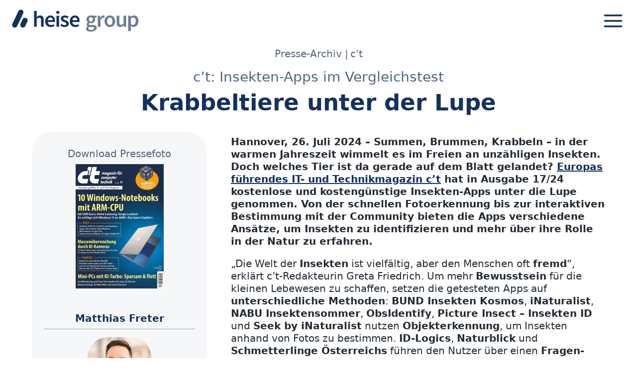

--- FILE ---
content_type: text/html; charset=UTF-8
request_url: https://www.heisegroup.de/presse/c-t-Insekten-Apps-im-Vergleichstest-9812884.html
body_size: 16001
content:
<!DOCTYPE html>







<html lang="de" class="font-sans">

    

<head>
  <meta charset="utf-8">
  <meta name="viewport" content="width=device-width, initial-scale=1">
  <title>
      c’t: Insekten-Apps im Vergleichstest |
    heise group
  </title>
  <link rel="stylesheet" type="text/css" href="/stil/heisegruppe.css?1353e86d71075725a2a6">

  <link rel="author" title="Kontakt" href="mailto:info-hg%40heise.de">
  <meta name="publisher" content="heise group">

  <link rel="icon" href="/icons/favicon.ico" sizes="32x32">
  <link rel="icon" href="/icons/favicon.svg" type="image/svg+xml">
  <link rel="apple-touch-icon" href="/icons/apple-touch-icon.png">
  <link rel="manifest" href="/icons/manifest.json">
    <meta name="date"               content="2024-07-26T10:00:00">
    <meta name="title"              content="c’t: Insekten-Apps im Vergleichstest">
    <meta name="description"        content="Hannover, 26. Juli 2024 – Summen, Brummen, Krabbeln – in der warmen Jahreszeit wimmelt es im Freien an unzähligen Insekten. Doch welches Tier ist da gerade auf dem Blatt">
    <meta property="og:title"       content="c’t: Insekten-Apps im Vergleichstest">
    <meta property="og:type"        content="website">
    <meta property="og:locale"      content="de_DE">
    <meta property="og:url"         content="http://www.heise-gruppe.de/presse/c-t-Insekten-Apps-im-Vergleichstest-9812884.html">
    <meta property="og:site_name"   content="heise group">
    <meta property="og:description" content="Hannover, 26. Juli 2024 – Summen, Brummen, Krabbeln – in der warmen Jahreszeit wimmelt es im Freien an unzähligen Insekten. Doch welches Tier ist da gerade auf dem Blatt gelandet? Europas führendes IT- und Technikmagazin c’t hat in Ausgabe 17/24 kostenlose und kostengünstige Insekten-Apps unter die Lupe genommen. Von der schnellen Fotoerkennung bis zur interaktiven Bestimmung mit der Community bieten die Apps verschiedene Ansätze, um Insekten zu identifizieren und mehr über ihre Rolle in der Natur zu erfahren.">
      <meta property="og:image"       content="https://www.heisegroup.de/imgs/74/4/6/3/9/8/8/0/ct-2024-17-07d6b873e88d383e.jpeg">

  <meta name="twitter:card" content="summary">
  <meta name="twitter:site" content="@heisegruppe">
  <meta name="twitter:title" content="c’t: Insekten-Apps im Vergleichstest">
  <meta name="twitter:description" content="Hannover, 26. Juli 2024 – Summen, Brummen, Krabbeln – in der warmen Jahreszeit wimmelt es im Freien an unzähligen Insekten. Doch welches Tier ist da gerade auf dem Blatt gelandet? Europas führendes IT- und Technikmagazin c’t hat in Ausgabe 17/24 kostenlose und kostengünstige Insekten-Apps unter die Lupe genommen. Von der schnellen Fotoerkennung bis zur interaktiven Bestimmung mit der Community bieten die Apps verschiedene Ansätze, um Insekten zu identifizieren und mehr über ihre Rolle in der Natur zu erfahren.">
  <meta name="generator" content="InterRed V25.2.3, http://www.interred.de/, InterRed GmbH" />
</head>

<body class="selection:bg-accent-box selection:text-heise antialiased text-heise-base text-brand-900 bg-white">

  <header class="fixed top-0 z-50 w-full">
  <div
    class="flex max-h-12 items-center justify-between bg-white px-4 pb-2 pt-3 md:max-h-16 md:px-6 md:pb-3 md:pt-4 lg:max-h-20 lg:pb-4 lg:pt-5">
    <a href="/" class="outline-none hover:opacity-75">
      <svg preserveAspectRatio="xMinYMin" xmlns="http://www.w3.org/2000/svg" width="285" height="52"
        viewBox="0 0 1368 248" role="img" class="h-auto w-40 md:w-48 xl:w-64">
        <title>heise group</title>
        <path
          d="M237.91 15.94h28.22V60.7l-1.18 23.21c10.09-9.5 22.05-18.22 38.51-18.22 25.77 0 37.04 17.44 37.04 47.8v75.42h-28.22v-71.8c0-19.79-5.68-27.23-18.71-27.23-10.58 0-17.54 5.19-27.44 14.99v84.04h-28.22zM356.6 128.87c0-39.08 27.14-63.18 55.46-63.18 32.53 0 49.68 23.51 49.68 57.11 0 5.39-.59 10.77-1.23 13.71h-76.38c2.35 21.35 16.07 33.5 35.47 33.5 10.29 0 19.11-3.23 27.93-8.72l9.6 17.53c-11.46 7.74-25.97 13.03-41.25 13.03-33.22 0-59.28-23.31-59.28-62.98m80.74-11.56c0-18.51-8.23-29.78-24.69-29.78-14.01 0-26.36 10.48-28.81 29.78zm37.96-85.7c0-9.5 7.45-15.97 17.44-15.97s17.44 6.46 17.44 15.97-7.45 15.97-17.44 15.97-17.44-6.66-17.44-15.97m3.24 37.02h28.22v120.28h-28.22zm40.34 106.47 13.13-17.92c10.68 8.33 21.02 13.42 33.22 13.42 13.13 0 19.3-6.17 19.3-14.4 0-10.09-13.03-14.59-25.87-19.49-15.78-5.93-33.81-14.99-33.81-35.07s16.85-35.95 43.8-35.95c16.76 0 30.18 6.81 39.98 14.4L595.7 97.43c-8.43-6.17-16.9-10.48-26.36-10.48-12.1 0-17.83 5.78-17.83 13.32 0 9.5 12.15 13.13 25.18 17.92 16.26 6.07 34.49 13.91 34.49 36.34 0 20.67-16.36 37.32-46.74 37.32-16.46 0-33.81-7.05-45.56-16.75m102.03-46.23c0-39.08 27.14-63.18 55.46-63.18 32.53 0 49.68 23.51 49.68 57.11 0 5.39-.59 10.77-1.23 13.71h-76.38c2.35 21.35 16.07 33.5 35.47 33.5 10.29 0 19.11-3.23 27.93-8.72l9.6 17.53c-11.46 7.74-25.97 13.03-41.25 13.03-33.22 0-59.28-23.31-59.28-62.98m80.74-11.56c0-18.51-8.23-29.78-24.69-29.78-14.01 0-26.36 10.48-28.81 29.78zM107.22 4.65c14.12 6.58 20.22 23.36 13.64 37.47L55.78 181.66c-6.59 14.11-23.37 20.22-37.49 13.64s-20.22-23.36-13.64-37.47L69.74 18.29C76.33 4.18 93.11-1.93 107.23 4.65m45.06 89.06c-14.12-6.58-30.9-.47-37.48 13.64l-23.54 50.47c-6.59 14.11-.48 30.89 13.64 37.47s30.9.47 37.48-13.64l23.54-50.47c6.59-14.12.48-30.89-13.64-37.47" fill="#14315b" />
        <path
          d="M796.05 210.64c0-10.14 6.27-19.02 17.35-25.68v-.98c-6.18-4.02-10.88-10.39-10.88-20.09s6.37-17.54 13.33-22.44v-.98c-8.24-6.08-15.88-17.54-15.88-31.76 0-27.64 22.35-43.22 47.55-43.22 6.67 0 12.94 1.18 17.84 2.94h43.04v20.98h-21.96c3.92 4.51 6.86 11.96 6.86 20.19 0 26.76-20.3 41.07-45.79 41.07-5.1 0-10.88-1.08-16.28-3.19-3.63 3.09-5.88 6.13-5.88 11.52 0 6.76 4.9 10.88 19.51 10.88h21.42c28.78 0 44.07 8.92 44.07 29.7 0 23.72-24.9 42.44-64.22 42.44-28.73 0-50.1-10.29-50.1-31.36Zm87.07-6.47c0-9.31-7.45-12.06-21.23-12.06h-16.52c-6.47 0-11.67-.49-16.28-1.67-6.47 4.9-9.32 10.29-9.32 15.88 0 10.98 11.77 17.35 30.69 17.35s32.65-9.12 32.65-19.5Zm-14.71-95.47c0-15.09-9.12-23.72-20.88-23.72s-20.88 8.53-20.88 23.72 9.31 24.21 20.88 24.21 20.88-8.92 20.88-24.21m53.99-40.28h23.14l2.16 21.46h.78c8.58-15.68 21.33-24.41 34.22-24.41 6.13 0 10 .78 13.63 2.45l-4.9 24.5c-4.22-1.18-7.35-1.96-12.35-1.96-9.61 0-21.18 6.57-28.43 24.9v73.41h-28.24V68.41ZM994 128.7c0-40.09 27.26-63.22 57.26-63.22s57.26 23.13 57.26 63.22-27.26 63.02-57.26 63.02S994 168.59 994 128.7m85.5 0c0-24.11-10.59-40.19-28.24-40.19s-28.24 16.07-28.24 40.19 10.59 39.99 28.24 39.99 28.24-15.88 28.24-39.99m45.02 15.19V68.42h28.24v71.84c0 19.8 5.69 27.25 18.73 27.25 10.59 0 17.55-4.9 26.67-16.66V68.42h28.24v120.36h-23.14l-2.16-17.74h-.78c-10.59 12.55-22.26 20.68-38.73 20.68-25.79 0-37.06-17.45-37.06-47.83Zm123.77-75.47h23.14l2.16 12.84h.78c10.15-8.72 23.04-15.78 36.28-15.78 30.1 0 47.36 24.11 47.36 61.26 0 41.17-24.61 64.98-51.38 64.98-10.69 0-21.18-4.8-30.98-13.23l.88 20v37.93h-28.24zm80.69 58.61c0-24.01-7.84-38.23-26.18-38.23-8.73 0-16.96 4.41-26.28 13.53v56.06c8.63 7.35 17.16 10 24.12 10 16.08 0 28.34-14.11 28.34-41.36"
          fill="#6f7d93" />
      </svg>
    </a>

    
    <button type="button"
      class="inline-flex size-8 items-center justify-center rounded-lg bg-white text-heise hover:bg-brand-invert focus:bg-brand-invert focus:outline-none disabled:pointer-events-none disabled:opacity-50 md:size-10 lg:size-12"
      aria-haspopup="dialog" aria-expanded="false" aria-controls="hs-offcanvas-header"
      data-hs-overlay="#hs-offcanvas-header">
      <svg class="size-7 shrink-0 md:size-8 xl:size-11" xmlns="http://www.w3.org/2000/svg" width="24" height="24"
        viewBox="0 0 24 24" fill="none" stroke="currentColor" stroke-width="2" stroke-linecap="round"
        stroke-linejoin="round">
        <line x1="3" x2="21" y1="6" y2="6" />
        <line x1="3" x2="21" y1="12" y2="12" />
        <line x1="3" x2="21" y1="18" y2="18" />
      </svg>
      <span class="sr-only">Navigation zeigen</span>
    </button>

    
    <div id="hs-offcanvas-header" class="hs-overlay fixed end-0 top-0 z-[30] hidden h-screen w-full translate-x-full transform overflow-y-auto bg-heise py-3 text-brand-invert transition-all duration-300 [--body-scroll:true] hs-overlay-open:translate-x-0 hs-overlay-backdrop-open:bg-brand/50 md:max-w-[55ch] md:py-4 lg:py-5" role="dialog" tabindex="-1" aria-label="Navigation">
      <div class="flex min-h-full flex-col justify-stretch gap-4">
        <div class="flex items-center justify-end px-4 md:px-6">
          <button type="button" class="flex size-8 items-center justify-center rounded-lg bg-heise text-accent hover:bg-heise focus:bg-brand-invert focus:outline-none disabled:pointer-events-none disabled:opacity-50 md:size-10 lg:size-12" aria-label="Schliessen" data-hs-overlay="#hs-offcanvas-header">
            <span class="sr-only">Navigation schliessen</span>
            <svg class="size-7 shrink-0 md:size-8 xl:size-11" xmlns="http://www.w3.org/2000/svg" width="24" height="24"
              viewBox="0 0 24 24" fill="none" stroke="currentColor" stroke-width="2" stroke-linecap="round"
              stroke-linejoin="round">
              <path d="M18 6 6 18"></path>
              <path d="m6 6 12 12"></path>
            </svg>
          </button>
        </div>
        <nav class="hs-accordion-group px-8 pb-8" data-hs-accordion-always-open>
        <p class="ml-8 w-full py-4">
          <a href="/ueber-uns.html"
            class="text-heise-large-xl text-brand-invert hover:text-accent">Über uns</a>
        </p>
        <p class="ml-8 w-full py-4">
          <a href="/marken-produkte.html"
            class="text-heise-large-xl text-brand-invert hover:text-accent">Marken & Produkte</a>
        </p>
      <div class="hs-accordion" id="accordion-heading-3">
        <button type="button"
          class="hs-accordion-toggle inline-flex w-full items-center gap-x-2 pb-2 pt-4 text-start text-heise-large-xl text-brand-invert hover:text-accent focus:outline-none hs-accordion-active:text-accent"
          aria-expanded="false" aria-controls="accordion-body-3">
          <svg class="block size-6 text-accent hs-accordion-active:hidden" xmlns="http://www.w3.org/2000/svg" width="24" height="24"
            viewBox="0 0 24 24" fill="none" stroke="currentColor" stroke-width="4" stroke-linecap="round" stroke-linejoin="round">
            <path d="M5 12h14"></path>
            <path d="M12 5v14"></path>
          </svg>
          <svg class="hidden size-6 text-brand-invert hs-accordion-active:block" xmlns="http://www.w3.org/2000/svg" width="24" height="24"
            viewBox="0 0 24 24" fill="none" stroke="currentColor" stroke-width="4" stroke-linecap="round" stroke-linejoin="round">
            <path d="M5 12h14"></path>
          </svg>
          Geschäftsbereiche
        </button>
        <div id="accordion-body-3" class="hs-accordion-content hidden w-full overflow-hidden transition-[height] duration-300" aria-labelledby="accordion-heading-3" role="region">
          <ul class="mb-2 space-y-2 ml-9">
              <li>
                  <a href="/verzeichnismedien.html" class="text-heise-base-xl text-brand-invert hover:text-accent">heise connect</a>
              </li>
              <li>
                  <a href="/content-medien.html" class="text-heise-base-xl text-brand-invert hover:text-accent">heise content</a>
              </li>
              <li>
                  <a href="/shopping-portale.html" class="text-heise-base-xl text-brand-invert hover:text-accent">heise compare</a>
              </li>
              <li>
                  <a href="https://www.heisegroup.de/heise-commerce.html" class="text-heise-base-xl text-brand-invert hover:text-accent">heise commerce</a>
              </li>
          </ul>
        </div>
      </div>
      <div class="hs-accordion" id="accordion-heading-4">
        <button type="button"
          class="hs-accordion-toggle inline-flex w-full items-center gap-x-2 pb-2 pt-4 text-start text-heise-large-xl text-brand-invert hover:text-accent focus:outline-none hs-accordion-active:text-accent"
          aria-expanded="false" aria-controls="accordion-body-4">
          <svg class="block size-6 text-accent hs-accordion-active:hidden" xmlns="http://www.w3.org/2000/svg" width="24" height="24"
            viewBox="0 0 24 24" fill="none" stroke="currentColor" stroke-width="4" stroke-linecap="round" stroke-linejoin="round">
            <path d="M5 12h14"></path>
            <path d="M12 5v14"></path>
          </svg>
          <svg class="hidden size-6 text-brand-invert hs-accordion-active:block" xmlns="http://www.w3.org/2000/svg" width="24" height="24"
            viewBox="0 0 24 24" fill="none" stroke="currentColor" stroke-width="4" stroke-linecap="round" stroke-linejoin="round">
            <path d="M5 12h14"></path>
          </svg>
          Presse
        </button>
        <div id="accordion-body-4" class="hs-accordion-content hidden w-full overflow-hidden transition-[height] duration-300" aria-labelledby="accordion-heading-4" role="region">
          <ul class="mb-2 space-y-2 ml-9">
              <li>
                  <a href="/Presse-Informationen-11089084.html" class="text-heise-base-xl text-brand-invert hover:text-accent">Aktuelle Presse-Informationen</a>
              </li>
              <li>
                  <a href="/presse-archiv/" class="text-heise-base-xl text-brand-invert hover:text-accent">Presse-Archiv</a>
              </li>
              <li>
                  <a href="/artikel/Presse-Newsletter-9716155.html" class="text-heise-base-xl text-brand-invert hover:text-accent">Newsletter</a>
              </li>
              <li>
                  <a href="/presse/bilderindex.html" class="text-heise-base-xl text-brand-invert hover:text-accent">Bilder &amp; Viten</a>
              </li>
              <li>
                  <a href="/kontakt/Presse-und-Oeffentlichkeitsarbeit-1520108.html" class="text-heise-base-xl text-brand-invert hover:text-accent">Ansprechpartner</a>
              </li>
          </ul>
        </div>
      </div>
      <div class="hs-accordion" id="accordion-heading-5">
        <button type="button"
          class="hs-accordion-toggle inline-flex w-full items-center gap-x-2 pb-2 pt-4 text-start text-heise-large-xl text-brand-invert hover:text-accent focus:outline-none hs-accordion-active:text-accent"
          aria-expanded="false" aria-controls="accordion-body-5">
          <svg class="block size-6 text-accent hs-accordion-active:hidden" xmlns="http://www.w3.org/2000/svg" width="24" height="24"
            viewBox="0 0 24 24" fill="none" stroke="currentColor" stroke-width="4" stroke-linecap="round" stroke-linejoin="round">
            <path d="M5 12h14"></path>
            <path d="M12 5v14"></path>
          </svg>
          <svg class="hidden size-6 text-brand-invert hs-accordion-active:block" xmlns="http://www.w3.org/2000/svg" width="24" height="24"
            viewBox="0 0 24 24" fill="none" stroke="currentColor" stroke-width="4" stroke-linecap="round" stroke-linejoin="round">
            <path d="M5 12h14"></path>
          </svg>
          Karriere
        </button>
        <div id="accordion-body-5" class="hs-accordion-content hidden w-full overflow-hidden transition-[height] duration-300" aria-labelledby="accordion-heading-5" role="region">
          <ul class="mb-2 space-y-2 ml-9">
              <li>
                  <a href="/artikel/heise-als-Arbeitgeber-1812545.html" class="text-heise-base-xl text-brand-invert hover:text-accent">heise als Arbeitgeber</a>
              </li>
              <li>
                  <a href="/azubis-bei-heise/index.html" class="text-heise-base-xl text-brand-invert hover:text-accent">
                    Ausbildung bei heise</a>
              </li>
              <li>
                  <a href="https://karriere.heise.de/engage/jobexchange/showJobOfferList.do?init=true&j=jobexchange" class="text-heise-base-xl text-brand-invert hover:text-accent">Stellenangebote</a>
              </li>
              <li>
                  <a href="/kontakt/Human-Resources-1520118.html" class="text-heise-base-xl text-brand-invert hover:text-accent">Ansprechpartner</a>
              </li>
          </ul>
        </div>
      </div>
        <p class="ml-8 w-full py-4">
          <a href="/kontakt/"
            class="text-heise-large-xl text-brand-invert hover:text-accent">Kontakt</a>
        </p>
</nav>

        <ul class="flex flex-wrap justify-center grow items-start gap-8 px-8 md:px-4 pb-8 lg:flex-nowrap">
    <li>
        <a rel="nofollow" title="heise group bei LinkedIn" href="https://www.linkedin.com/company/heise-gruppe" class="hover:text-accent">
          <svg xmlns="http://www.w3.org/2000/svg" preserveAspectRatio="xMinYMin" viewBox="0 0 448 448" width="28" height="28"><path d="M416,0H31.9C14.3,0,0,14.5,0,32.3V415.7c0,17.8,14.3,32.3,31.9,32.3H416c17.6,0,32-14.5,32-32.3V32.3C448,14.5,433.6,0,416,0ZM135.4,384H69V170.2h66.5v213.8h-.1Zm-33.2-243c-21.3,0-38.5-17.3-38.5-38.5s17.2-38.5,38.5-38.5,38.5,17.3,38.5,38.5-17.2,38.5-38.5,38.5Zm282.1,243h-66.4v-104c0-24.8-.5-56.7-34.5-56.7s-39.9,27-39.9,54.9v105.8h-66.4V170.2h63.7v29.2h.9c8.9-16.8,30.6-34.5,62.9-34.5,67.2,0,79.7,44.3,79.7,101.9v117.2Z" fill="currentColor"/></svg>
        </a>
    </li>
    <li>
        <a rel="nofollow" title="heise group bei Instagram" href="https://www.instagram.com/heise.group" class="hover:text-accent">
          <svg xmlns="http://www.w3.org/2000/svg" preserveAspectRatio="xMinYMin" viewBox="0 0 448 512" width="24" height="28"><path d="M224.1 141c-63.6 0-114.9 51.3-114.9 114.9s51.3 114.9 114.9 114.9S339 319.5 339 255.9 287.7 141 224.1 141zm0 189.6c-41.1 0-74.7-33.5-74.7-74.7s33.5-74.7 74.7-74.7 74.7 33.5 74.7 74.7-33.6 74.7-74.7 74.7zm146.4-194.3c0 14.9-12 26.8-26.8 26.8-14.9 0-26.8-12-26.8-26.8s12-26.8 26.8-26.8 26.8 12 26.8 26.8zm76.1 27.2c-1.7-35.9-9.9-67.7-36.2-93.9-26.2-26.2-58-34.4-93.9-36.2-37-2.1-147.9-2.1-184.9 0-35.8 1.7-67.6 9.9-93.9 36.1s-34.4 58-36.2 93.9c-2.1 37-2.1 147.9 0 184.9 1.7 35.9 9.9 67.7 36.2 93.9s58 34.4 93.9 36.2c37 2.1 147.9 2.1 184.9 0 35.9-1.7 67.7-9.9 93.9-36.2 26.2-26.2 34.4-58 36.2-93.9 2.1-37 2.1-147.8 0-184.8zM398.8 388c-7.8 19.6-22.9 34.7-42.6 42.6-29.5 11.7-99.5 9-132.1 9s-102.7 2.6-132.1-9c-19.6-7.8-34.7-22.9-42.6-42.6-11.7-29.5-9-99.5-9-132.1s-2.6-102.7 9-132.1c7.8-19.6 22.9-34.7 42.6-42.6 29.5-11.7 99.5-9 132.1-9s102.7-2.6 132.1 9c19.6 7.8 34.7 22.9 42.6 42.6 11.7 29.5 9 99.5 9 132.1s2.7 102.7-9 132.1z" fill="currentColor"/></svg>
        </a>
    </li>
    <li>
        <a rel="nofollow" title="heise group bei Facebook" href="https://www.facebook.com/heisegruppe" class="hover:text-accent">
          <svg xmlns="http://www.w3.org/2000/svg" viewBox="0 0 1024 1792" preserveAspectRatio="xMinYMin" width="16" height="28"><path d="M959 12v264H802q-86 0-116 36t-30 108v189h293l-39 296H656v759H350V905H95V609h255V391q0-186 104-288.5T731 0q147 0 228 12z" fill="currentColor"/></svg>
        </a>
    </li>
    <li>
        <a rel="nofollow" title="heise group bei TikTok" href="https://www.tiktok.com/@heise.group" class="hover:text-accent">
          <svg xmlns="http://www.w3.org/2000/svg" preserveAspectRatio="xMinYMin" viewBox="0 0 448 512" width="24" height="28"><path d="M448 209.9a210.1 210.1 0 0 1 -122.8-39.3V349.4A162.6 162.6 0 1 1 185 188.3V278.2a74.6 74.6 0 1 0 52.2 71.2V0l88 0a121.2 121.2 0 0 0 1.9 22.2h0A122.2 122.2 0 0 0 381 102.4a121.4 121.4 0 0 0 67 20.1z" fill="currentColor"/></svg>
        </a>
    </li>
    <li>
        <a rel="nofollow" title="heise group bei Youtube" href="https://www.youtube.com/channel/UCUoUwDOvS-XlY7GCtcv7v3Q" class="hover:text-accent">
          <svg xmlns="http://www.w3.org/2000/svg" viewBox="0 0 1792 1792" preserveAspectRatio="xMinYMin" width="28" height="28"><path d="M1280 896q0-37-30-54L738 522q-31-20-65-2-33 18-33 56v640q0 38 33 56 16 8 31 8 20 0 34-10l512-320q30-17 30-54zm512 0q0 96-1 150t-8.5 136.5T1760 1330q-16 73-69 123t-124 58q-222 25-671 25t-671-25q-71-8-124.5-58T31 1330q-14-65-21.5-147.5T1 1046 0 896t1-150 8.5-136.5T32 462q16-73 69-123t124-58q222-25 671-25t671 25q71 8 124.5 58t69.5 123q14 65 21.5 147.5T1791 746t1 150z" fill="currentColor"/></svg>
        </a>
    </li>
    <li>
        <a rel="nofollow" title="heise group bei RSS-Feeds" href="/rss/news-atom.xml" class="hover:text-accent">
          <svg xmlns="http://www.w3.org/2000/svg" viewBox="0 0 1408 1792" preserveAspectRatio="xMinYMin" width="22" height="28"><path d="M384 1344q0 80-56 136t-136 56-136-56-56-136 56-136 136-56 136 56 56 136zm512 123q2 28-17 48-18 21-47 21H697q-25 0-43-16.5t-20-41.5q-22-229-184.5-391.5T58 902q-25-2-41.5-20T0 839V704q0-29 21-47 17-17 43-17h5q160 13 306 80.5T634 902q114 113 181.5 259t80.5 306zm512 2q2 27-18 47-18 20-46 20h-143q-26 0-44.5-17.5T1137 1476q-12-215-101-408.5t-231.5-336-336-231.5T60 398q-25-1-42.5-19.5T0 335V192q0-28 20-46 18-18 44-18h3q262 13 501.5 120T994 542q187 186 294 425.5t120 501.5z" fill="currentColor"/></svg>
        </a>
    </li>
</ul>

        <div class="h-full w-full px-6 pt-16">
          <svg xmlns="http://www.w3.org/2000/svg" viewBox="0 0 540 100"><path fill="#f2f2f2" d="M52.7 19.13c-4.38-2.04-9.6-.14-11.66 4.24L20.81 66.75c-2.04 4.38-.14 9.6 4.24 11.66 4.38 2.04 9.6.14 11.66-4.24l20.23-43.38c2.04-4.4.14-9.62-4.24-11.66m14 27.69c-4.38-2.04-9.6-.14-11.66 4.24l-7.32 15.69c-2.04 4.38-.14 9.6 4.24 11.66 4.38 2.04 9.6.14 11.66-4.24l7.32-15.69c2.05-4.4.14-9.62-4.24-11.66m26.77-24.37h8.73V36.3l-.37 7.19c3.13-2.94 6.82-5.64 11.91-5.64 7.98 0 11.46 5.39 11.46 14.8v23.34h-8.73V53.75c0-6.12-1.77-8.43-5.8-8.43-3.28 0-5.43 1.61-8.49 4.64v26.01h-8.73V22.45zm36.95 34.97c0-12.11 8.4-19.55 17.16-19.55 10.07 0 15.36 7.27 15.36 17.68 0 1.67-.18 3.34-.39 4.24h-23.63c.72 6.61 4.98 10.37 10.98 10.37 3.18 0 5.91-1 8.64-2.7l2.97 5.43c-3.55 2.39-8.03 4.03-12.76 4.03-10.27 0-18.33-7.21-18.33-19.49Zm24.98-3.58c0-5.73-2.55-9.22-7.64-9.22-4.33 0-8.16 3.24-8.91 9.22zm11.72-26.52c0-2.94 2.31-4.94 5.39-4.94s5.39 2.01 5.39 4.94-2.31 4.94-5.39 4.94c-3.08-.02-5.39-2.07-5.39-4.94m1 11.44h8.73v37.23h-8.73zm12.38 32.96 4.06-5.55c3.31 2.58 6.5 4.16 10.27 4.16 4.06 0 5.97-1.91 5.97-4.46 0-3.13-4.03-4.51-8.01-6.04-4.88-1.83-10.47-4.64-10.47-10.85s5.22-11.13 13.55-11.13c5.19 0 9.34 2.1 12.38 4.46l-4 5.36c-2.6-1.91-5.23-3.24-8.16-3.24-3.74 0-5.52 1.78-5.52 4.13 0 2.94 3.76 4.06 7.79 5.55 5.04 1.88 10.68 4.3 10.68 11.25 0 6.39-5.06 11.56-14.47 11.56-5.07-.02-10.44-2.2-14.08-5.2Zm32.31-14.3c0-12.11 8.4-19.55 17.16-19.55 10.07 0 15.36 7.27 15.36 17.68 0 1.67-.18 3.34-.39 4.24h-23.63c.72 6.61 4.98 10.37 10.98 10.37 3.18 0 5.91-1 8.64-2.7l2.97 5.43c-3.55 2.39-8.03 4.03-12.76 4.03-10.26 0-18.33-7.21-18.33-19.49Zm24.99-3.58c0-5.73-2.55-9.22-7.64-9.22-4.33 0-8.16 3.24-8.91 9.22zm227.09-1.42v7.34h-2.75v-6.98c0-1.93-.55-2.65-1.81-2.65-1.03 0-1.7.5-2.67 1.46v8.17h-2.75V48.04h2.25l.21 1.59h.08c1.04-1.03 2.25-1.86 3.84-1.86 2.5 0 3.6 1.7 3.6 4.66Zm-16.03-8.25 5.07 15.59h-2.92l-1.22-4.24h-5.22l-1.22 4.24h-2.83l5.09-15.59h3.24Zm.32 9.19-.54-1.88c-.5-1.65-.95-3.42-1.41-5.14h-.1c-.43 1.72-.88 3.48-1.38 5.14l-.54 1.88zm22.93 4.51c-1.12 0-1.65-.67-1.65-2.05v-5.57h2.99v-2.18h-2.99v-3.19h-2.28l-.32 3.19-1.81.13v2.05h1.67v5.57c0 2.52 1.01 4.22 3.69 4.24.93 0 1.75-.22 2.39-.43l-.47-2.02c-.34.14-.82.27-1.22.27Zm30.5-3.95c0 3.89-2.65 6.13-5.57 6.13s-5.57-2.26-5.57-6.13 2.65-6.15 5.57-6.15 5.57 2.25 5.57 6.15m-2.82 0c0-2.34-1.03-3.9-2.75-3.9s-2.75 1.56-2.75 3.9 1.03 3.89 2.75 3.89 2.75-1.54 2.75-3.89m19.74 3.67c-.34.14-.82.27-1.22.27-1.12 0-1.65-.67-1.65-2.05v-5.57h2.99v-2.18h-2.99v-3.19h-2.28l-.32 3.19-1.81.13v2.05h1.67v5.57c0 2.52 1 4.22 3.69 4.24.93 0 1.75-.22 2.39-.43l-.47-2.02Zm-12.86-7.46h-.08l-.21-2.09h-2.25v11.7h2.75V52.6c.71-1.78 1.83-2.42 2.76-2.42.48 0 .79.08 1.2.19l.48-2.38c-.35-.16-.74-.24-1.33-.24-1.25 0-2.49.85-3.32 2.38m-19.47 3.98c-.22 1.12-.4 2.23-.63 3.37h-.1c-.26-1.14-.48-2.23-.77-3.37l-1.56-6.07h-2.49l-1.54 6.07c-.29 1.11-.51 2.23-.74 3.37h-.1c-.21-1.14-.39-2.23-.61-3.37l-1.41-6.07h-2.76l3.08 11.7h3.16l1.33-5.44c.26-1.09.47-2.2.69-3.42h.1c.26 1.24.47 2.31.71 3.4l1.36 5.46h3.26l2.97-11.7h-2.57l-1.4 6.07Zm-28.77-18.38h6.86v2.31h-9.62V22.47h9.38v2.33h-6.61v4h5.6v2.33h-5.6v4.61Zm35.42-2.8h-7.43c.22 2.07 1.56 3.26 3.45 3.26 1 0 1.86-.32 2.71-.85l.93 1.7c-1.11.75-2.52 1.27-4.01 1.27-3.23.02-5.76-2.25-5.76-6.12s2.63-6.15 5.39-6.15c3.16 0 4.83 2.28 4.83 5.55 0 .53-.06 1.04-.11 1.33Zm-2.27-1.86c0-1.8-.8-2.89-2.41-2.89-1.36 0-2.57 1.03-2.81 2.89zm-24.29 6.97h2.75v-11.7h-2.75zm1.4-16.86c-.98 0-1.7.63-1.7 1.56s.72 1.56 1.7 1.56 1.7-.66 1.7-1.56-.72-1.56-1.7-1.56m9.79 4.88c-1.59 0-2.79.83-3.84 1.86h-.08l-.21-1.59h-2.25v11.7h2.75v-8.17c.96-.96 1.64-1.46 2.67-1.46 1.27 0 1.81.72 1.81 2.65v6.98h2.75v-7.32c0-2.95-1.09-4.66-3.6-4.66Zm-44.85 43.66h2.76l1.41 6.07c.22 1.14.4 2.23.61 3.37h.1c.22-1.14.45-2.26.74-3.37l1.54-6.07h2.49l1.56 6.07c.29 1.14.51 2.23.77 3.37h.1c.22-1.14.4-2.25.63-3.37l1.4-6.07h2.57l-2.97 11.7h-3.26l-1.36-5.46c-.24-1.09-.45-2.17-.71-3.4h-.1c-.22 1.22-.43 2.33-.69 3.42l-1.33 5.44h-3.16l-3.08-11.7Zm17.22 5.86c0-3.8 2.63-6.15 5.39-6.15 3.16 0 4.83 2.28 4.83 5.55 0 .53-.06 1.04-.11 1.33h-7.43c.22 2.07 1.56 3.26 3.45 3.26 1 0 1.86-.32 2.71-.85l.93 1.7c-1.11.75-2.52 1.27-4.01 1.27-3.23 0-5.76-2.26-5.76-6.12Zm7.85-1.13c0-1.8-.8-2.89-2.41-2.89-1.36 0-2.57 1.03-2.81 2.89zm3.49-8.35c0-.93.72-1.56 1.7-1.56s1.7.63 1.7 1.56-.72 1.56-1.7 1.56-1.7-.64-1.7-1.56m.32 3.62h2.75v11.7h-2.75zm5.94 7.75V71.9h-1.67v-2.07l1.81-.13.32-3.19h2.28v3.19h2.99v2.18h-2.99v5.57c0 1.38.53 2.05 1.65 2.05.4 0 .88-.13 1.22-.27l.47 2.02c-.64.21-1.46.43-2.39.43-2.7 0-3.69-1.7-3.69-4.22Zm6.32-1.89c0-3.8 2.63-6.15 5.39-6.15 3.16 0 4.83 2.28 4.83 5.55 0 .53-.06 1.04-.11 1.33h-7.43c.22 2.07 1.56 3.26 3.45 3.26 1 0 1.86-.32 2.71-.85l.93 1.7c-1.11.75-2.52 1.27-4.01 1.27-3.24 0-5.76-2.26-5.76-6.12Zm7.86-1.13c0-1.8-.8-2.89-2.41-2.89-1.36 0-2.57 1.03-2.81 2.89zm3.8-4.73h2.25l.21 2.09h.08c.83-1.53 2.07-2.38 3.32-2.38.59 0 .98.08 1.33.24l-.48 2.38c-.42-.11-.72-.19-1.2-.19-.93 0-2.05.64-2.76 2.42v7.14h-2.75z"/><path fill="#2d68c2" d="M266.98 56.81a2.97 2.97 0 0 0 2.97 2.97h145.93a2.97 2.97 0 0 0 0-5.94H269.95a2.97 2.97 0 0 0-2.97 2.97"/></svg>
        </div>
      </div>
    </div>
  </div>
</header>


  <main class="w-full pt-12 text-heise-base md:pt-16 lg:pt-20">
    




    
  <ol class="-mb-2 flex flex-row justify-center pt-4 text-brand-700"
      itemscope
      itemtype="http://schema.org/BreadcrumbList">
        <li itemprop="itemListElement" itemscope itemtype="http://schema.org/ListItem" class="mr-1 after:text-brand-700 after:content-['|']">
          <a itemprop="item" href="/presse-archiv/" title="Presse-Archiv" class="hover:text-accent">
            <span itemprop="name">Presse-Archiv</span>
          </a>
          <meta itemprop="position" content="3">
        </li>
        <li>
          <span itemprop="name">c't</span>
        </li>
  </ol>

  
  <div class="flex w-full items-center justify-center px-logo text-center md:mx-auto md:max-w-5xl md:px-logo-md lg:max-w-6xl xl:px-0">
    <h1 class="py-6 lg:pb-8 text-heise-teaser font-semibold text-heise">
        <small class="mb-2 block text-heise-large font-normal text-brand-700">c’t: Insekten-Apps im Vergleichstest</small>
        Krabbeltiere unter der Lupe
    </h1>
  </div>

  <div class="px-logo md:px-logo-md xl:px-0 lg:mx-auto lg:mb-12
      grid lg:max-w-6xl lg:grid-cols-12 lg:gap-10 xl:gap-12">
    <div class="lg:order-2 lg:col-span-8 lg:pt-2 ">
      <div class="rte__container">
    <p><strong>Hannover, 26. Juli 2024 – Summen, Brummen, Krabbeln – in der warmen Jahreszeit wimmelt es im Freien an unzähligen Insekten. Doch welches Tier ist da gerade auf dem Blatt gelandet? <a href="https://www.heise.de/ct" target="_blank" rel="external noopener">Europas führendes IT- und Technikmagazin c’t</a> hat in Ausgabe 17/24 kostenlose und kostengünstige Insekten-Apps unter die Lupe genommen. Von der schnellen Fotoerkennung bis zur interaktiven Bestimmung mit der Community bieten die Apps verschiedene Ansätze, um Insekten zu identifizieren und mehr über ihre Rolle in der Natur zu erfahren.</strong></p>
<p>„Die Welt der <strong>Insekten</strong> ist vielfältig, aber den Menschen oft <strong>fremd</strong>“, erklärt c’t-Redakteurin Greta Friedrich. Um mehr <strong>Bewusstsein</strong> für die kleinen Lebewesen zu schaffen, setzen die getesteten Apps auf <strong>unterschiedliche Methoden</strong>: <strong>BUND Insekten Kosmos</strong>, <strong>iNaturalist</strong>, <strong>NABU Insektensommer</strong>, <strong>ObsIdentify</strong>, <strong>Picture Insect – Insekten ID</strong> und <strong>Seek by iNaturalist</strong> nutzen <strong>Objekterkennung</strong>, um Insekten anhand von Fotos zu bestimmen. <strong>ID-Logics</strong>, <strong>Naturblick</strong> und <strong>Schmetterlinge Österreichs</strong> führen den Nutzer über einen <strong>Fragen- oder Merkmalkatalog</strong> zur Art. Bei iNaturalist, <strong>naturbeobachtung.at</strong> und Schmetterlinge Österreichs berät zusätzlich eine <strong>Community</strong>.</p>
<p>„Alle Apps, die Insekten per Foto erkennen, waren für mich als Laiin in der <strong>Bestimmung ziemlich treffsicher</strong>“, berichtet Friedrich. „Seek sticht hervor durch die Fähigkeit, <strong>Arten live am Bildschirm</strong> zu <strong>identifizieren</strong>, während Naturblick gut für den <strong>Stadteinsatz</strong> geeignet ist.“ Für <strong>spielerische Nutzer</strong> empfiehlt sie wegen motivierender <strong>Abzeichen und Herausforderungen</strong> ObsIdentify und Seek. „ID-Logics vermittelt mithilfe bebilderter Fragen ein Verständnis für die <strong>wissenschaftliche Bestimmung</strong>, und BUND Insekten Kosmos ist ideal, um in ausführlich bebilderten <strong>Artenporträts</strong> zu stöbern.</p>
<p>Die meisten getesteten Apps sind <strong>gratis</strong> oder bieten eine <strong>kostenlose Basisversion</strong>. Friedrich hält die <strong>kostenpflichtige Vollversion</strong> von BUND Insekten Kosmos für wertvoll, rät jedoch von der Premiumversion von Picture Insect ab: „Diese verspricht nur unkonkret Zugriff auf mehr <strong>Inhalte</strong> und <strong>Funktionen</strong>, mehr Arten erkennt sie allerdings nicht.</p>
<p>Da der <strong>Markt</strong> der <strong>Insektenbestimmungs-Apps</strong> sich wegen Updates oder neuen Funktionen ständig wandelt, rät die c’t-Redakteurin, immer mal wieder eine andere <strong>auszuprobieren</strong>: „Auch wenn man seine bevorzugte Anwendung schon gefunden hat, lohnt es sich, neue Apps zu testen – zumal die meisten von ihnen kostenfrei angeboten werden.“</p>
<p><strong>Für die Redaktionen:</strong> Auf <a href="mailto:presse-hm@heise.de?subject=Artikelwunsch">Wunsch</a> schicken wir Ihnen gerne den vollständigen Artikel zur Rezension.</p>
  
</div>

    </div>
      <aside class="lg:clip-bottom-right my-6 rounded-heise bg-brand-invert p-6 lg:order-1 lg:col-span-4 lg:my-0 lg:min-h-full lg:pb-20 lg:pt-8">
        <div class="flex justify-center text-heise *:h-auto *:max-w-xs md:*:max-w-md lg:*:max-w-full">
          <svg preserveAspectRatio="xMinYMin" xmlns="http://www.w3.org/2000/svg" viewBox="0 0 300 120" role="img"><title>c't Logo</title><path fill="currentColor" d="M101.77 30h13.78l-7.28 29.7h-6.94l4.09-16.68h-6.85l3.19-13.03Zm15.66 0-7.26 29.55-.78 3.13c-1.21 5.5-1.78 8.68-1.78 10.67 0 9.11 6.74 16.51 17.5 16.4h12.28l4-16.26h-11.78s-1.55-.02-2.43-.4c-.93-.41-1.44-.8-2.03-1.63-.49-.7-.68-1.19-.82-2.04-.18-1.1.34-2.84.34-2.84l1.7-6.9h15.08l3.6-14.63h-15.07l3.69-15.03h-16.23ZM92.42 45.02C76.57 45 64.37 60.38 64.37 73.28c0 9.11 6.67 16.7 17.46 16.45h16.76l4-16.27H85.41c-3.54-.02-4.62-3.59-4.62-5.75 0-3.79 4.26-8.06 8.36-8.07h10.23l3.6-14.64H92.41Zm62.84.11h-2.48l-2.29 8.52h2.48l1.09-4.06c.38-1.45.89-2.1 1.61-2.1.51 0 .75.38.64.99-.03.19-.07.32-.17.72l-1.2 4.44h2.48l1.09-4.06c.17-.67.32-1.09.47-1.33.29-.48.72-.76 1.17-.76.53 0 .76.4.64 1.11-.03.17-.12.53-.21.9l-1.12 4.16h2.47l1.22-4.48c.22-.86.37-1.45.43-1.81.26-1.51-.4-2.48-1.7-2.48-.96 0-1.74.4-2.75 1.47-.25-1.09-.71-1.47-1.71-1.47s-1.64.36-2.55 1.37l.39-1.12Zm17.79 0h-2.48l-.17.97c-.59-.93-1.04-1.22-1.97-1.22-2.05 0-3.92 2.12-4.41 4.99-.42 2.44.41 4.02 2.11 4.02.92 0 1.59-.3 2.49-1.18l-.34.93h2.48l2.29-8.52Zm-4.48 2.23c.83 0 1.21.67 1.02 1.79-.22 1.3-1.07 2.27-1.95 2.27-.83 0-1.24-.69-1.05-1.77.23-1.32 1.08-2.29 1.99-2.29Zm13.42-2.23h-2.47l-.25 1.22c-.51-1.07-1.07-1.47-2.04-1.47-1.99 0-3.73 1.98-4.21 4.79-.22 1.3-.13 2.36.26 3.07a2.25 2.25 0 0 0 1.98 1.16c.78 0 1.31-.29 2.18-1.14l-.36 1.32c-.37 1.35-.92 1.94-1.87 1.94-.72 0-1.1-.42-1.07-1.16h-2.36c-.09 1.33.02 2 .44 2.61.5.69 1.31 1.03 2.53 1.03 1.69 0 2.83-.55 3.68-1.77.52-.72.95-1.83 1.45-3.7l2.11-7.89Zm-4.57 2.23c.83 0 1.21.69 1.01 1.83-.23 1.32-.97 2.23-1.83 2.23-.81 0-1.23-.74-1.03-1.89.22-1.26.99-2.17 1.85-2.17m13.49-2.23h-2.48l-.17.97c-.59-.93-1.04-1.22-1.97-1.22-2.05 0-3.92 2.12-4.41 4.99-.42 2.44.41 4.02 2.11 4.02.92 0 1.59-.3 2.49-1.18l-.34.93h2.48l2.29-8.52Zm-4.47 2.23c.83 0 1.21.67 1.02 1.79-.22 1.3-1.07 2.27-1.95 2.27-.83 0-1.24-.69-1.05-1.77.23-1.32 1.08-2.29 1.99-2.29Zm11.4 3.87h-3.25l5.16-6.1h-7.11l-.73 2.42h2.94l-5.2 6.1h7.47l.73-2.42Zm5.31-6.1h-2.48l-2.29 8.52h2.48zm-.02-5.07c-.83 0-1.65.84-1.82 1.85-.18 1.05.34 1.89 1.17 1.89s1.6-.84 1.78-1.89c.18-1.03-.33-1.85-1.13-1.85m4.03 5.07h-2.48l-2.29 8.52h2.48l1.04-3.85c.26-.97.44-1.41.69-1.75s.65-.55 1.01-.55c.59 0 .82.48.67 1.35-.05.29-.1.51-.24 1.05l-1.02 3.76h2.48l1.29-4.8c.12-.46.25-1.01.31-1.37.28-1.66-.31-2.59-1.68-2.59-.92 0-1.58.32-2.67 1.35l.4-1.11Zm11.75 2.42h1.69l.66-2.42h-1.69l.39-1.51c.28-1.01.64-1.43 1.21-1.43.3 0 .51.11.76.42l.72-2.69c-.54-.29-.96-.4-1.5-.4s-1.1.17-1.59.48c-.91.59-1.51 1.54-1.93 3.09l-.55 2.04h-1.04l-.66 2.42h1.04l-1.63 6.1h2.47zm10.41-2.42h-2.48l-1.2 4.44c-.31 1.22-.76 1.72-1.51 1.72-.66 0-.97-.38-.86-1.05.02-.11.12-.55.27-1.05l1.09-4.06h-2.48L221 49.38c-.1.44-.21.88-.26 1.18-.36 2.12.65 3.34 2.78 3.34 1.23 0 2.34-.36 3.05-1.03.65-.61 1.09-1.51 1.55-3.24l1.21-4.5Zm-3.93-4.71c-.65 0-1.27.65-1.41 1.47s.26 1.47.92 1.47 1.25-.65 1.39-1.45c.14-.82-.26-1.49-.9-1.49m2.94 0c-.65 0-1.29.65-1.42 1.45-.14.82.27 1.49.93 1.49.6 0 1.24-.67 1.37-1.43.14-.82-.27-1.51-.89-1.51Zm4.77 4.71h-2.48l-2.29 8.52h2.48l.97-3.62c.24-.9.4-1.26.64-1.62.34-.48.82-.72 1.37-.72.44 0 .72.11 1.06.38l.77-2.92c-.21-.02-.37-.02-.48-.02-.95 0-1.52.27-2.44 1.16l.39-1.16Zm-78.34 18.34c-.58-.4-1.19-.59-1.93-.59-2.15 0-4.06 2-4.54 4.77-.43 2.5.61 4.25 2.49 4.25.56 0 .92-.1 1.84-.46l.71-2.67c-.61.48-.97.65-1.44.65-.84 0-1.26-.71-1.07-1.83.22-1.3 1.06-2.23 1.98-2.23.53 0 .87.21 1.24.76l.71-2.65Zm4.64-.59c-2.39 0-4.42 1.89-4.87 4.54-.46 2.67.86 4.48 3.24 4.48 1.34 0 2.37-.48 3.3-1.52.75-.84 1.28-1.94 1.48-3.07.46-2.71-.75-4.42-3.14-4.42Zm-.38 2.48c.83 0 1.21.67 1.02 1.79-.22 1.3-1.07 2.27-1.97 2.27-.83 0-1.24-.69-1.05-1.77.23-1.32 1.08-2.29 2-2.29m8.19-2.23h-2.48l-2.29 8.52h2.48l1.09-4.06c.38-1.45.89-2.1 1.61-2.1.51 0 .75.38.64.99-.03.19-.07.32-.17.72l-1.2 4.44h2.48l1.09-4.06c.17-.67.32-1.09.47-1.33.29-.48.72-.76 1.17-.76.53 0 .76.4.64 1.11-.03.17-.12.53-.21.9l-1.12 4.16h2.47l1.22-4.48c.22-.86.37-1.45.43-1.81.26-1.51-.4-2.48-1.7-2.48-.96 0-1.74.4-2.75 1.47-.25-1.09-.71-1.47-1.71-1.47s-1.64.36-2.55 1.37zm12.98 0h-2.48l-3.55 13.23h2.48l1.64-6.16c.46 1.18 1.12 1.7 2.13 1.7 1.93 0 3.54-1.96 4.05-4.92.43-2.52-.37-4.1-2.07-4.1-.87 0-1.53.34-2.57 1.32l.36-1.07Zm.7 2.23c.83 0 1.21.67 1.02 1.79-.22 1.3-1.07 2.27-1.95 2.27-.83 0-1.24-.69-1.05-1.77.23-1.32 1.08-2.29 1.99-2.29Zm12.91-2.23h-2.48l-1.2 4.44c-.33 1.24-.76 1.72-1.53 1.72-.66 0-.94-.38-.82-1.11.03-.17.13-.59.23-.99l1.1-4.06h-2.48l-1.15 4.25c-.11.44-.21.88-.26 1.18-.36 2.12.65 3.34 2.79 3.34 1.23 0 2.34-.36 3.04-1.03.66-.61 1.09-1.51 1.56-3.24l1.21-4.5Zm3.86 2.42h1.32l.66-2.42h-1.32l.72-2.73h-2.47l-.74 2.73h-1.05l-.66 2.42h1.07l-1.65 6.1h2.48l1.63-6.1Zm8.73 2.48c.07-.34.14-.65.16-.78.47-2.73-.55-4.37-2.7-4.37-1.22 0-2.29.48-3.16 1.41-.81.88-1.42 2.15-1.65 3.45-.44 2.59.6 4.16 2.78 4.16 1.16 0 2.18-.4 2.97-1.16.49-.5.81-.97 1.26-1.93h-2.71c-.19.59-.56.88-1.1.88-.38 0-.69-.17-.86-.44-.13-.27-.14-.57-.03-1.22h5.03Zm-4.56-1.77c.3-.88.8-1.32 1.48-1.32s.98.46.87 1.32zm9.17-3.13h-2.48l-2.29 8.52h2.48l.97-3.62c.24-.9.4-1.26.64-1.62.34-.48.82-.72 1.37-.72.44 0 .72.11 1.06.38l.77-2.92c-.21-.02-.37-.02-.48-.02-.95 0-1.52.27-2.44 1.16l.39-1.16Zm-61.71 20.52h1.32l.66-2.42h-1.32l.72-2.73h-2.47l-.74 2.73h-1.05l-.66 2.42h1.07l-1.65 6.1h2.48l1.63-6.1Zm8.63 2.48c.07-.34.14-.65.16-.78.47-2.73-.55-4.37-2.7-4.37-1.22 0-2.29.48-3.16 1.41-.81.88-1.42 2.15-1.65 3.45-.44 2.59.6 4.16 2.78 4.16 1.16 0 2.18-.4 2.97-1.16.49-.5.81-.97 1.26-1.93h-2.71c-.19.59-.56.88-1.1.88-.38 0-.69-.17-.86-.44-.13-.27-.14-.57-.03-1.22h5.03Zm-4.56-1.77c.3-.88.8-1.32 1.48-1.32s.98.46.87 1.32zm11.9-2.79c-.58-.4-1.19-.59-1.93-.59-2.15 0-4.06 2-4.54 4.77-.43 2.5.61 4.25 2.49 4.25.56 0 .92-.1 1.84-.46l.71-2.67c-.61.48-.97.65-1.44.65-.84 0-1.26-.71-1.07-1.83.22-1.3 1.06-2.23 1.98-2.23.53 0 .87.21 1.24.76l.71-2.65Zm5.24-5.72h-2.48l-3.74 13.9h2.48l1.08-4.04c.21-.78.34-1.13.53-1.43.27-.44.69-.69 1.13-.69.62 0 .83.42.67 1.35-.06.32-.11.57-.34 1.39l-.92 3.41h2.48l1.17-4.35c.13-.51.29-1.14.34-1.43.33-1.93-.25-2.99-1.67-2.99-.8 0-1.42.27-2.39 1.01l1.65-6.14Zm7.12 5.38h-2.48l-2.29 8.52h2.48l1.04-3.85c.26-.97.44-1.41.69-1.75s.65-.55 1.01-.55c.59 0 .82.48.67 1.35-.05.29-.1.52-.24 1.05l-1.02 3.76h2.48l1.29-4.8c.12-.46.25-1.01.31-1.37.28-1.66-.31-2.59-1.68-2.59-.92 0-1.58.32-2.67 1.35l.4-1.11Zm8.68 0h-2.48l-2.29 8.52h2.48zm-.02-5.07c-.83 0-1.65.84-1.82 1.85-.18 1.05.34 1.89 1.17 1.89s1.6-.84 1.78-1.89c.18-1.03-.33-1.85-1.13-1.85m5.5-.31h-2.48l-3.74 13.9h2.48l1.08-4c.4 1.01.72 1.72 1.17 2.57l.75 1.43h3.03l-2.35-4.63 3.6-3.89h-3.13l-2.68 3.05z"/></svg>
        </div>
          <div class="mb-12">
            <a href="/imgs/74/4/6/3/9/8/8/0/ct-2024-17-07d6b873e88d383e.jpeg" class="flex flex-col items-center justify-center">
              <h4 class="mb-2 text-brand-700">Download Pressefoto</h4>
              <img src="https://heise.cloudimg.io/bound/180x250/q80.png-lossy-80.webp-lossy-80.foil1/_www-heise-gruppe-de_/imgs/74/4/6/3/9/8/8/0/ct-2024-17-07d6b873e88d383e.jpeg" alt="Pressefoto">
            </a>
          </div>
            
  <div class="mx-auto max-w-sm pb-8 text-center lg:max-w-auto">
    <h4 class="font-semibold text-heise
    "> Matthias Freter</h4>
    <div class="mt-2 flex flex-col items-center gap-4 border-t border-brand-box pt-4">
        <img src="/imgs/74/4/3/2/0/8/0/5/400x400_Matthias_Freter_4EG-10fc7cfebb619280.jpg" width="400" height="400" alt="" class="rounded-heise
            h-32 w-32
        ">
      <div
          class="text-heise-small"
      ><p class="mb-1 font-semibold">Presse- und Öffentlichkeitsarbeit</p><p class="mb-1 text-balance">Unternehmenskommunikation, heise medien, c't, heise online, Maker Faire, heise academy, Interviewanfragen für IT-Themen</p><p>Telefon: <span class="whitespace-nowrap font-semibold">+49 511 5352-344</span></p><p>E-Mail: <a href="mailto:fre@heise.de" class="font-semibold text-heise hover:text-accent">fre@heise.de</a></p>
      </div>
    </div>
  </div>

          <ul class="flex flex-wrap justify-center items-center gap-6 lg:gap-4 pb-4 text-brand lg:pb-6 lg:flex-nowrap">
    <li>
        <a rel="nofollow" title="heise group bei LinkedIn" href="https://www.linkedin.com/company/heise-gruppe" class="hover:text-accent">
          <svg xmlns="http://www.w3.org/2000/svg" preserveAspectRatio="xMinYMin" viewBox="0 0 448 448" width="28" height="28"><path d="M416,0H31.9C14.3,0,0,14.5,0,32.3V415.7c0,17.8,14.3,32.3,31.9,32.3H416c17.6,0,32-14.5,32-32.3V32.3C448,14.5,433.6,0,416,0ZM135.4,384H69V170.2h66.5v213.8h-.1Zm-33.2-243c-21.3,0-38.5-17.3-38.5-38.5s17.2-38.5,38.5-38.5,38.5,17.3,38.5,38.5-17.2,38.5-38.5,38.5Zm282.1,243h-66.4v-104c0-24.8-.5-56.7-34.5-56.7s-39.9,27-39.9,54.9v105.8h-66.4V170.2h63.7v29.2h.9c8.9-16.8,30.6-34.5,62.9-34.5,67.2,0,79.7,44.3,79.7,101.9v117.2Z" fill="currentColor"/></svg>
        </a>
    </li>
    <li>
        <a rel="nofollow" title="heise group bei Instagram" href="https://www.instagram.com/heise.group" class="hover:text-accent">
          <svg xmlns="http://www.w3.org/2000/svg" preserveAspectRatio="xMinYMin" viewBox="0 0 448 512" width="24" height="28"><path d="M224.1 141c-63.6 0-114.9 51.3-114.9 114.9s51.3 114.9 114.9 114.9S339 319.5 339 255.9 287.7 141 224.1 141zm0 189.6c-41.1 0-74.7-33.5-74.7-74.7s33.5-74.7 74.7-74.7 74.7 33.5 74.7 74.7-33.6 74.7-74.7 74.7zm146.4-194.3c0 14.9-12 26.8-26.8 26.8-14.9 0-26.8-12-26.8-26.8s12-26.8 26.8-26.8 26.8 12 26.8 26.8zm76.1 27.2c-1.7-35.9-9.9-67.7-36.2-93.9-26.2-26.2-58-34.4-93.9-36.2-37-2.1-147.9-2.1-184.9 0-35.8 1.7-67.6 9.9-93.9 36.1s-34.4 58-36.2 93.9c-2.1 37-2.1 147.9 0 184.9 1.7 35.9 9.9 67.7 36.2 93.9s58 34.4 93.9 36.2c37 2.1 147.9 2.1 184.9 0 35.9-1.7 67.7-9.9 93.9-36.2 26.2-26.2 34.4-58 36.2-93.9 2.1-37 2.1-147.8 0-184.8zM398.8 388c-7.8 19.6-22.9 34.7-42.6 42.6-29.5 11.7-99.5 9-132.1 9s-102.7 2.6-132.1-9c-19.6-7.8-34.7-22.9-42.6-42.6-11.7-29.5-9-99.5-9-132.1s-2.6-102.7 9-132.1c7.8-19.6 22.9-34.7 42.6-42.6 29.5-11.7 99.5-9 132.1-9s102.7-2.6 132.1 9c19.6 7.8 34.7 22.9 42.6 42.6 11.7 29.5 9 99.5 9 132.1s2.7 102.7-9 132.1z" fill="currentColor"/></svg>
        </a>
    </li>
    <li>
        <a rel="nofollow" title="heise group bei Facebook" href="https://www.facebook.com/heisegruppe" class="hover:text-accent">
          <svg xmlns="http://www.w3.org/2000/svg" viewBox="0 0 1024 1792" preserveAspectRatio="xMinYMin" width="16" height="28"><path d="M959 12v264H802q-86 0-116 36t-30 108v189h293l-39 296H656v759H350V905H95V609h255V391q0-186 104-288.5T731 0q147 0 228 12z" fill="currentColor"/></svg>
        </a>
    </li>
    <li>
        <a rel="nofollow" title="heise group bei TikTok" href="https://www.tiktok.com/@heise.group" class="hover:text-accent">
          <svg xmlns="http://www.w3.org/2000/svg" preserveAspectRatio="xMinYMin" viewBox="0 0 448 512" width="24" height="28"><path d="M448 209.9a210.1 210.1 0 0 1 -122.8-39.3V349.4A162.6 162.6 0 1 1 185 188.3V278.2a74.6 74.6 0 1 0 52.2 71.2V0l88 0a121.2 121.2 0 0 0 1.9 22.2h0A122.2 122.2 0 0 0 381 102.4a121.4 121.4 0 0 0 67 20.1z" fill="currentColor"/></svg>
        </a>
    </li>
    <li>
        <a rel="nofollow" title="heise group bei Youtube" href="https://www.youtube.com/channel/UCUoUwDOvS-XlY7GCtcv7v3Q" class="hover:text-accent">
          <svg xmlns="http://www.w3.org/2000/svg" viewBox="0 0 1792 1792" preserveAspectRatio="xMinYMin" width="28" height="28"><path d="M1280 896q0-37-30-54L738 522q-31-20-65-2-33 18-33 56v640q0 38 33 56 16 8 31 8 20 0 34-10l512-320q30-17 30-54zm512 0q0 96-1 150t-8.5 136.5T1760 1330q-16 73-69 123t-124 58q-222 25-671 25t-671-25q-71-8-124.5-58T31 1330q-14-65-21.5-147.5T1 1046 0 896t1-150 8.5-136.5T32 462q16-73 69-123t124-58q222-25 671-25t671 25q71 8 124.5 58t69.5 123q14 65 21.5 147.5T1791 746t1 150z" fill="currentColor"/></svg>
        </a>
    </li>
    <li>
        <a rel="nofollow" title="heise group bei RSS-Feeds" href="/rss/news-atom.xml" class="hover:text-accent">
          <svg xmlns="http://www.w3.org/2000/svg" viewBox="0 0 1408 1792" preserveAspectRatio="xMinYMin" width="22" height="28"><path d="M384 1344q0 80-56 136t-136 56-136-56-56-136 56-136 136-56 136 56 56 136zm512 123q2 28-17 48-18 21-47 21H697q-25 0-43-16.5t-20-41.5q-22-229-184.5-391.5T58 902q-25-2-41.5-20T0 839V704q0-29 21-47 17-17 43-17h5q160 13 306 80.5T634 902q114 113 181.5 259t80.5 306zm512 2q2 27-18 47-18 20-46 20h-143q-26 0-44.5-17.5T1137 1476q-12-215-101-408.5t-231.5-336-336-231.5T60 398q-25-1-42.5-19.5T0 335V192q0-28 20-46 18-18 44-18h3q262 13 501.5 120T994 542q187 186 294 425.5t120 501.5z" fill="currentColor"/></svg>
        </a>
    </li>
</ul>

          <p class="mb-4 mt-8 text-center">
            Bleiben Sie gut informiert mit unseren Newslettern:
          </p>
          <ul class="mb-6 flex flex-col items-center gap-4">
            <li>
              <a
  href="https://www.heise.de/newsletter/anmeldung.html?id=verlagsnachrichten"
  class="
      flex items-center justify-center rounded-heise px-6 py-2
      bg-heise text-brand-invert hover:bg-accent
      w-fit">Verlagsnachrichten
  </a>

            </li>
            <li>
              <a
  href="https://www.heise.de/newsletter/anmeldung.html?id=ct-tvaudioservice"
  class="
      flex items-center justify-center rounded-heise px-6 py-2
      bg-heise text-brand-invert hover:bg-accent
      w-fit">c’t TV- und Audioservice
  </a>

            </li>
          </ul>
      </aside>
  </div>
  <div class="grid gap-8 px-6 py-4 lg:grid-cols-12 lg:px-8 xl:px-16">
  <div class="col-span-full lg:col-span-5 2xl:col-span-4 transition duration-300 ease-linear bg-accent-box hover:bg-heise group relative overflow-hidden rounded-heise px-8 py-6 xl:px-10 xl:py-8">
    
      <h2 class="mb-6 text-heise group-hover:text-brand-invert text-balance text-heise-teaser font-semibold">Für Journalisten</h2>
      <div class="flex flex-col gap-6">
        <p class="text-heise group-hover:text-brand-invert  lg:max-w-lg 2xl:max-w-2xl text-pretty">
          Du möchtest ein Interview mit einem unserer IT-Experten führen? Im heise-Pressebereich findest du Ansprechpartner sowie Meldungen und Bildmaterial.
        </p>
          <div class="flex flex-wrap gap-4">
            <a href="/presse/" class=" flex w-fit items-center justify-center rounded-heise bg-accent px-6 py-2 font-semibold text-brand-invert">
              Aktuelles
            </a>
            <a href="/presse-archiv/" class=" flex w-fit items-center justify-center rounded-heise bg-accent px-6 py-2 font-semibold text-brand-invert">
              Archiv
            </a>
          </div>
      </div>
    
</div>
<div class="col-span-full lg:col-span-7 2xl:col-span-8 transition duration-300 ease-linear bg-brand-700 hover:bg-brand-700 group relative overflow-hidden rounded-heise">
    <a href="https://karriere.heise.de/engage/jobexchange/showJobOfferList.do?init=true&j=jobexchange">
    <img src="/icons/startseite/slider_geizhals.jpg" class="-translate-x-1/4 transition duration-300 ease-linear group-hover:opacity-0 sm:-translate-x-2/12 md:-translate-x-0 lg:-translate-x-1/12 2xl:translate-x-0 absolute z-10 h-auto min-h-full w-full min-w-max md:aspect-video" aria-labelledby="teaser-karriere">
    <div class="absolute inset-0 z-20 bg-gradient-to-b from-heise opacity-50 group-hover:opacity-0"></div>
    <div class="relative z-30 flex h-full flex-col justify-between px-8 py-6 xl:px-10 xl:py-8">
      <h2 class="mb-6 text-brand-invert text-balance text-heise-teaser font-semibold">Stellenangebote</h2>
      <div class="flex flex-col gap-6">
        <p class=" text-brand-invert lg:max-w-lg 2xl:max-w-2xl text-pretty">
          <span class="invisible group-hover:visible">Wir lieben außergewöhnliche Ideen und Visionen. Denn nur durch kreative Köpfe können wir so gut sein, wie wir sind. Möchtest du auch Heiseaner werden? Dann #kommnachheise!</span>
        </p>
          <button id="teaser-karriere" class=" flex w-fit items-center justify-center rounded-heise bg-accent px-6 py-2 font-semibold text-brand-invert" type="button">
            Unsere Stellenangebote
          </button>
      </div>
      </div>
    </a>
</div>

</div>


  <div class="grid gap-8 px-6 py-4 lg:grid-cols-12 lg:px-8 xl:px-16">
  
  <div class="group relative col-span-full overflow-hidden rounded-heise bg-marken-teaser [perspective:80%] [transform-style:preserve-3d]">
    <a href="/marken-produkte.html" aria-labelledby="teaser-marken">
      <div class="absolute inset-0 z-20 bg-gradient-to-b from-heise opacity-50 transition duration-300 ease-linear group-hover:z-30 group-hover:bg-marken-teaser-hover group-hover:opacity-100"></div>
      <div class="invisible relative z-30 flex h-full flex-col justify-between px-8 py-6 group-hover:visible xl:px-10 xl:py-8">
        <h2 class="w-fit rounded-heise text-heise-hero font-semibold text-brand-invert">Marken &amp; Produkte</h2>
        <div class="flex flex-col gap-4">
          <p class="mt-[6rem] max-w-xs text-heise-large text-brand-invert lg:max-w-md xl:mt-[10rem] xl:max-w-lg">
            Eine Antwort weiter:<br>
            IT-Wissen, Online-Marketing, Preisvergleich, Online-Handel
          </p>
          <button id="teaser-marken" class="flex w-fit items-center justify-center rounded-heise bg-heise px-6 py-2 font-semibold text-brand-invert" type="button">
            Unsere Marken
          </button>
        </div>
      </div>
      
      <img src="/icons/produkte/ix.svg" class="absolute left-[4%] top-[-2%] z-10 h-auto opacity-80 w-[44%] md:w-[30%] motion-safe:animate-fly-to-right" alt="iX">
      <img src="/icons/produkte/ct.svg" class="absolute left-[14%] top-[32%] z-10 h-auto opacity-80 w-[44%] md:w-[30%] motion-safe:animate-fly-to-left motion-safe:[animation-delay:8s]" alt="c't">
      <img src="/icons/produkte/heise_regioconcept.svg" class="absolute left-[30%] top-[50%] z-10 h-auto opacity-80 w-[44%] md:w-[30%] motion-safe:animate-fly-to-right motion-safe:[animation-delay:4s]" alt="heise regioconcept">
      <img src="/icons/produkte/heise_online.svg" class="absolute left-[38%] top-[14%] z-10 h-auto opacity-80 w-[44%] md:w-[30%] motion-safe:animate-fly-to-left" alt="heise online">
      <img src="/icons/produkte/heise_academy.svg" class="absolute left-[68%] top-[20%] z-10 h-auto opacity-80 w-[44%] md:w-[30%] motion-safe:animate-fly-to-right motion-safe:[animation-delay:4s]" alt="heise academy">
      <img src="/icons/produkte/sec_it.svg" class="absolute left-[80%] top-[40%] z-10 h-auto opacity-80 w-[44%] md:w-[30%] motion-safe:animate-fly-to-left motion-safe:[animation-delay:8s]" alt="secIT by heise">
      
      <img src="/icons/produkte/horizons.svg" class="absolute left-[4%] top-[64%] z-10 h-auto opacity-80 w-[34%] md:w-[24%] motion-safe:animate-fly-to-right" alt="Horizons by heise">
      <img src="/icons/produkte/mindfactory.svg" class="absolute left-[12%] top-[20%] z-10 h-auto opacity-80 w-[34%] md:w-[24%] motion-safe:animate-fly-to-left motion-safe:[animation-delay:3s]" alt="mindfactory">
      <img src="/icons/produkte/mac.svg" class="absolute left-[24%] top-[70%] z-10 h-auto opacity-80 w-[24%] md:w-[24%] motion-safe:animate-fly-to-right motion-safe:[animation-delay:6s]" alt="Mac &amp; i">
      <img src="/icons/produkte/maker_faire.svg" class="absolute left-[44%] top-[2%] z-10 h-auto opacity-80 w-[34%] md:w-[24%] motion-safe:animate-fly-to-left motion-safe:[animation-delay:9s]" alt="Maker Faire">
      <img src="/icons/produkte/guenstiger.svg" class="absolute left-[48%] top-[40%] z-10 h-auto opacity-80 w-[34%] md:w-[24%] motion-safe:animate-fly-to-right" alt="guenstiger">
      <img src="/icons/produkte/geizhals.svg" class="absolute left-[50%] top-[72%] z-10 h-auto opacity-80 w-[34%] md:w-[24%] motion-safe:animate-fly-to-left motion-safe:[animation-delay:3s]" alt="Geizhals">
      <img src="/icons/produkte/heise_business_services.svg" class="absolute left-[66%] top-[54%] z-10 h-auto opacity-80 w-[34%]md:w-[24%] motion-safe:animate-fly-to-right motion-safe:[animation-delay:6s]" alt="heise business services">
      <img src="/icons/produkte/telepolis.svg" class="absolute left-[82%] top-[-2%] z-10 h-auto opacity-80 w-[34%] md:w-[24%] motion-safe:animate-fly-to-left motion-safe:[animation-delay:9s]" alt="Telepolis">
      
      <img src="/icons/produkte/t3n.svg" class="absolute left-[2%] top-[82%] z-10 h-auto opacity-80 w-[20%] md:w-[16%] motion-safe:animate-fly-to-right" alt="t3n">
      <img src="/icons/produkte/hinstorff.svg" class="absolute left-[2%] top-[48%] z-10 h-auto opacity-80 w-[20%] md:w-[16%] motion-safe:animate-fly-to-left motion-safe:[animation-delay:10s]" alt="Hinstorff Verlag">
      <img src="/icons/produkte/das_oertliche.svg" class="absolute left-[2%] top-[30%] z-10 h-auto opacity-80 w-[20%] md:w-[16%] motion-safe:animate-fly-to-right motion-safe:[animation-delay:9s]" alt="Das Örtliche">
      <img src="/icons/produkte/rheinwerk.svg" class="absolute left-[16%] top-[58%] z-10 h-auto opacity-80 w-[20%] md:w-[16%] motion-safe:animate-fly-to-left motion-safe:[animation-delay:8s]" alt="Rheinwerk Verlag">
      <img src="/icons/produkte/technology_review.svg" class="absolute left-[34%] top-[2%] z-10 h-auto opacity-80 w-[20%] md:w-[16%] motion-safe:animate-fly-to-right motion-safe:[animation-delay:7s]" alt="MIT Technology Review">
      <img src="/icons/produkte/ct_fotografie.svg" class="absolute left-[38%] top-[36%] z-10 h-auto opacity-80 w-[20%] md:w-[16%] motion-safe:animate-fly-to-left motion-safe:[animation-delay:6s]" alt="c't Fotografie">
      <img src="/icons/produkte/das_telefonbuch.svg" class="absolute left-[64%] top-[14%] z-10 h-auto opacity-80 w-[20%] md:w-[16%] motion-safe:animate-fly-to-right motion-safe:[animation-delay:5s]" alt="Das Telefonbuch">
      <img src="/icons/produkte/techconsult.svg" class="absolute left-[68%] top-[40%] z-10 h-auto opacity-80 w-[20%] md:w-[16%] motion-safe:animate-fly-to-left motion-safe:[animation-delay:4s]" alt="techconsult">
      <img src="/icons/produkte/tensquare.svg" class="absolute left-[70%] top-[-2%] z-10 h-auto opacity-80 w-[20%] md:w-[16%] motion-safe:animate-fly-to-right motion-safe:[animation-delay:3s]" alt="tensquare">
      <img src="/icons/produkte/make.svg" class="absolute left-[72%] top-[84%] z-10 h-auto opacity-80 w-[20%] md:w-[16%] motion-safe:animate-fly-to-left motion-safe:[animation-delay:2s]" alt="Make">
      <img src="/icons/produkte/heise_download.svg" class="absolute left-[84%] top-[84%] z-10 h-auto opacity-80 w-[20%] md:w-[16%] motion-safe:animate-fly-to-right motion-safe:[animation-delay:1s]" alt="heise download">
      
      <img src="/icons/produkte/gelbe_seiten.svg" class="absolute left-[14%] top-[86%] z-10 h-auto opacity-80 w-[16%] md:w-[12%] motion-safe:animate-fly-to-left" alt="Gelbe Seiten">
      <img src="/icons/produkte/das_schnelle.svg" class="absolute left-[22%] top-[2%] z-10 h-auto opacity-80 w-[16%] md:w-[12%] motion-safe:animate-fly-to-right motion-safe:[animation-delay:1s]" alt="Das Schnelle">
      <img src="/icons/produkte/heise_ai.svg" class="absolute left-[32%] top-[50%] z-10 h-auto opacity-80 w-[16%] md:w-[12%] motion-safe:animate-fly-to-left motion-safe:[animation-delay:2s]" alt="heise AI">
      <img src="/icons/produkte/stadtmagazine.svg" class="absolute left-[40%] top-[86%] z-10 h-auto opacity-80 w-[16%] md:w-[12%] motion-safe:animate-fly-to-right motion-safe:[animation-delay:3s]" alt="Stadtmagazine">
      <img src="/icons/produkte/heise_jobs.svg" class="absolute left-[42%] top-[74%] z-10 h-auto opacity-80 w-[16%] md:w-[12%] motion-safe:animate-fly-to-left motion-safe:[animation-delay:4s]" alt="heise jobs">
      <img src="/icons/produkte/paperworld.svg" class="absolute left-[56%] top-[34%] z-10 h-auto opacity-80 w-[16%] md:w-[12%] motion-safe:animate-fly-to-right motion-safe:[animation-delay:5s]" alt="PaperWorld">
      <img src="/icons/produkte/gewusst_wo.svg" class="absolute left-[80%] top-[64%] z-10 h-auto opacity-80 w-[16%] md:w-[12%] motion-safe:animate-fly-to-left motion-safe:[animation-delay:6s]" alt="gewusst wo">
      <img src="/icons/produkte/better_jobs.svg" class="absolute left-[82%] top-[40%] z-10 h-auto opacity-80 w-[16%] md:w-[12%] motion-safe:animate-fly-to-right motion-safe:[animation-delay:7s]" alt="BETTER JOBS">
      <img src="/icons/produkte/beverageworld.svg" class="absolute left-[82%] top-[16%] z-10 h-auto opacity-80 w-[16%] md:w-[12%] motion-safe:animate-fly-to-left motion-safe:[animation-delay:8s]" alt="BeverageWorld">
      <img src="/icons/produkte/tarife_at.svg" class="absolute left-[92%] top-[22%] z-10 h-auto opacity-80 w-[16%] md:w-[12%] motion-safe:animate-fly-to-right motion-safe:[animation-delay:9s]" alt="tarife.at">
    </a>
  </div>
</div>


<div class="grid gap-8 px-6 py-4 lg:grid-cols-12 lg:px-8 xl:px-16">
  <div class="col-span-full lg:col-span-6 2xl:col-span-3 bg-heise transition duration-300 ease-linear hover:bg-heise group relative overflow-hidden rounded-heise">
    <a href="/content-medien.html">
    <img src="/icons/startseite/slider_content.jpg" class="-translate-x-1/12 -translate-y-1/12 transition duration-300 ease-linear group-hover:opacity-0 xl:-translate-x-1/4 absolute z-10 h-auto min-h-full w-full min-w-max md:aspect-video" aria-labelledby="teaser-geschaeftsbereich-content">
    <div class="absolute inset-0 z-20 bg-gradient-to-b from-heise opacity-50 group-hover:opacity-0"></div>
    <div class="relative z-30 flex h-full flex-col justify-between px-8 py-6 xl:px-10 xl:py-8">
      <h2 class="mb-6 2xl:mb-4 !leading-none text-brand-invert text-balance text-heise-teaser font-semibold">heise<br>content</h2>
      <div class="flex flex-col gap-6">
        <p class=" text-brand-invert lg:max-w-lg 2xl:max-w-2xl text-pretty">
          <span class="invisible group-hover:visible">Hochwertiger und unabhängiger Journalismus, der fundierte Antworten gibt – heise online und unsere Magazine wie c’t, iX, Mac & i oder Make begeistern seit Jahren Leserinnen und Leser.</span>
        </p>
          <button id="teaser-geschaeftsbereich-content" class=" flex w-fit items-center justify-center rounded-heise bg-accent px-6 py-2 font-semibold text-brand-invert" type="button">
            Zum Geschäftsbereich
          </button>
      </div>
      </div>
    </a>
</div>
<div class="col-span-full lg:col-span-6 2xl:col-span-3 bg-brand transition duration-300 ease-linear hover:bg-brand group relative overflow-hidden rounded-heise">
    <a href="/verzeichnismedien.html">
    <img src="/icons/startseite/slider_connect.jpg" class="transition duration-300 ease-linear group-hover:opacity-0 absolute z-10 h-auto min-h-full w-full min-w-max md:aspect-video" aria-labelledby="teaser-geschaeftsbereich-connect">
    <div class="absolute inset-0 z-20 bg-gradient-to-b from-heise opacity-50 group-hover:opacity-0"></div>
    <div class="relative z-30 flex h-full flex-col justify-between px-8 py-6 xl:px-10 xl:py-8">
      <h2 class="mb-6 2xl:mb-4 !leading-none text-brand-invert text-balance text-heise-teaser font-semibold">heise<br>connect</h2>
      <div class="flex flex-col gap-6">
        <p class=" text-brand-invert lg:max-w-lg 2xl:max-w-2xl text-pretty">
          <span class="invisible group-hover:visible">Unter der Marke heise regioconcept bietet heise Gewerbetreibenden und Unternehmen lokales Marketing aus einer Hand – von Online-Marketing-Produkten bis hin zu einer optimalen Findbarkeit in Branchenportalen und in Verzeichnissen.</span>
        </p>
          <button id="teaser-geschaeftsbereich-connect" class=" flex w-fit items-center justify-center rounded-heise bg-accent px-6 py-2 font-semibold text-brand-invert" type="button">
            Zum Geschäftsbereich
          </button>
      </div>
      </div>
    </a>
</div>
<div class="col-span-full lg:col-span-6 2xl:col-span-3 bg-heise transition duration-300 ease-linear hover:bg-heise group relative overflow-hidden rounded-heise">
    <a href="/shopping-portale.html">
    <img src="/icons/startseite/slider_presse.jpg" class="-translate-x-1/4 -translate-y-1/12 transition duration-300 ease-linear group-hover:opacity-0 md:-translate-x-1/12 lg:-translate-x-2/12 lg:-translate-y-0 2xl:-translate-x-1/4 absolute z-10 h-auto min-h-full w-full min-w-max md:aspect-video" aria-labelledby="teaser-geschaeftsbereich-compare">
    <div class="absolute inset-0 z-20 bg-gradient-to-b from-heise opacity-50 group-hover:opacity-0"></div>
    <div class="relative z-30 flex h-full flex-col justify-between px-8 py-6 xl:px-10 xl:py-8">
      <h2 class="mb-6 2xl:mb-4 !leading-none text-brand-invert text-balance text-heise-teaser font-semibold">heise<br>compare</h2>
      <div class="flex flex-col gap-6">
        <p class=" text-brand-invert lg:max-w-lg 2xl:max-w-2xl text-pretty">
          <span class="invisible group-hover:visible">Ob geizhals.de oder guenstiger.de: unsere Preisvergleichsportale bringen Transparenz ins Online-Shopping.</span>
        </p>
          <button id="teaser-geschaeftsbereich-compare" class=" flex w-fit items-center justify-center rounded-heise bg-accent px-6 py-2 font-semibold text-brand-invert" type="button">
            Zum Geschäftsbereich
          </button>
      </div>
      </div>
    </a>
</div>
<div class="col-span-full lg:col-span-6 2xl:col-span-3 bg-heise transition duration-300 ease-linear hover:bg-heise group relative overflow-hidden rounded-heise">
    <a href="/heise-commerce.html">
    <img src="/icons/startseite/slider_commerce.jpg" class="-translate-x-2/12 -translate-y-1/12 transition duration-300 ease-linear group-hover:opacity-0 xl:-translate-y-0 2xl:-translate-x-1/4 absolute z-10 h-auto min-h-full w-full min-w-max md:aspect-video" aria-labelledby="teaser-geschaeftsbereich-commerce">
    <div class="absolute inset-0 z-20 bg-gradient-to-b from-heise opacity-50 group-hover:opacity-0"></div>
    <div class="relative z-30 flex h-full flex-col justify-between px-8 py-6 xl:px-10 xl:py-8">
      <h2 class="mb-6 2xl:mb-4 !leading-none text-brand-invert text-balance text-heise-teaser font-semibold">heise<br>commerce</h2>
      <div class="flex flex-col gap-6">
        <p class=" text-brand-invert lg:max-w-lg 2xl:max-w-2xl text-pretty">
          <span class="invisible group-hover:visible">Mit Mindfactory.de steigt heise in den Online-Handel für Gaming und Hardware-Komponenten ein.</span>
        </p>
          <button id="teaser-geschaeftsbereich-commerce" class=" flex w-fit items-center justify-center rounded-heise bg-accent px-6 py-2 font-semibold text-brand-invert" type="button">
            Zum Geschäftsbereich
          </button>
      </div>
      </div>
    </a>
</div>

</div>



  </main>

  <footer>
    <p class="xl:py10 pb-2 pt-8 text-center text-heise-small text-brand-700 md:py-6 md:pb-4 md:pt-12 xl:pb-6 xl:pt-16">
      Copyright 2026 Heise Gruppe GmbH &amp; Co. KG
    </p>
    <div class="flex flex-col items-center justify-items-center bg-heise px-8 pb-4 pt-8 text-heise-small text-brand-invert md:px-12 md:pt-10 xl:px-14 xl:pt-12">
      <ul class="flex flex-wrap justify-center grow items-start gap-8 px-8 md:px-4 pb-8 lg:flex-nowrap">
    <li>
        <a rel="nofollow" title="heise group bei LinkedIn" href="https://www.linkedin.com/company/heise-gruppe" class="hover:text-accent">
          <svg xmlns="http://www.w3.org/2000/svg" preserveAspectRatio="xMinYMin" viewBox="0 0 448 448" width="28" height="28"><path d="M416,0H31.9C14.3,0,0,14.5,0,32.3V415.7c0,17.8,14.3,32.3,31.9,32.3H416c17.6,0,32-14.5,32-32.3V32.3C448,14.5,433.6,0,416,0ZM135.4,384H69V170.2h66.5v213.8h-.1Zm-33.2-243c-21.3,0-38.5-17.3-38.5-38.5s17.2-38.5,38.5-38.5,38.5,17.3,38.5,38.5-17.2,38.5-38.5,38.5Zm282.1,243h-66.4v-104c0-24.8-.5-56.7-34.5-56.7s-39.9,27-39.9,54.9v105.8h-66.4V170.2h63.7v29.2h.9c8.9-16.8,30.6-34.5,62.9-34.5,67.2,0,79.7,44.3,79.7,101.9v117.2Z" fill="currentColor"/></svg>
        </a>
    </li>
    <li>
        <a rel="nofollow" title="heise group bei Instagram" href="https://www.instagram.com/heise.group" class="hover:text-accent">
          <svg xmlns="http://www.w3.org/2000/svg" preserveAspectRatio="xMinYMin" viewBox="0 0 448 512" width="24" height="28"><path d="M224.1 141c-63.6 0-114.9 51.3-114.9 114.9s51.3 114.9 114.9 114.9S339 319.5 339 255.9 287.7 141 224.1 141zm0 189.6c-41.1 0-74.7-33.5-74.7-74.7s33.5-74.7 74.7-74.7 74.7 33.5 74.7 74.7-33.6 74.7-74.7 74.7zm146.4-194.3c0 14.9-12 26.8-26.8 26.8-14.9 0-26.8-12-26.8-26.8s12-26.8 26.8-26.8 26.8 12 26.8 26.8zm76.1 27.2c-1.7-35.9-9.9-67.7-36.2-93.9-26.2-26.2-58-34.4-93.9-36.2-37-2.1-147.9-2.1-184.9 0-35.8 1.7-67.6 9.9-93.9 36.1s-34.4 58-36.2 93.9c-2.1 37-2.1 147.9 0 184.9 1.7 35.9 9.9 67.7 36.2 93.9s58 34.4 93.9 36.2c37 2.1 147.9 2.1 184.9 0 35.9-1.7 67.7-9.9 93.9-36.2 26.2-26.2 34.4-58 36.2-93.9 2.1-37 2.1-147.8 0-184.8zM398.8 388c-7.8 19.6-22.9 34.7-42.6 42.6-29.5 11.7-99.5 9-132.1 9s-102.7 2.6-132.1-9c-19.6-7.8-34.7-22.9-42.6-42.6-11.7-29.5-9-99.5-9-132.1s-2.6-102.7 9-132.1c7.8-19.6 22.9-34.7 42.6-42.6 29.5-11.7 99.5-9 132.1-9s102.7-2.6 132.1 9c19.6 7.8 34.7 22.9 42.6 42.6 11.7 29.5 9 99.5 9 132.1s2.7 102.7-9 132.1z" fill="currentColor"/></svg>
        </a>
    </li>
    <li>
        <a rel="nofollow" title="heise group bei Facebook" href="https://www.facebook.com/heisegruppe" class="hover:text-accent">
          <svg xmlns="http://www.w3.org/2000/svg" viewBox="0 0 1024 1792" preserveAspectRatio="xMinYMin" width="16" height="28"><path d="M959 12v264H802q-86 0-116 36t-30 108v189h293l-39 296H656v759H350V905H95V609h255V391q0-186 104-288.5T731 0q147 0 228 12z" fill="currentColor"/></svg>
        </a>
    </li>
    <li>
        <a rel="nofollow" title="heise group bei TikTok" href="https://www.tiktok.com/@heise.group" class="hover:text-accent">
          <svg xmlns="http://www.w3.org/2000/svg" preserveAspectRatio="xMinYMin" viewBox="0 0 448 512" width="24" height="28"><path d="M448 209.9a210.1 210.1 0 0 1 -122.8-39.3V349.4A162.6 162.6 0 1 1 185 188.3V278.2a74.6 74.6 0 1 0 52.2 71.2V0l88 0a121.2 121.2 0 0 0 1.9 22.2h0A122.2 122.2 0 0 0 381 102.4a121.4 121.4 0 0 0 67 20.1z" fill="currentColor"/></svg>
        </a>
    </li>
    <li>
        <a rel="nofollow" title="heise group bei Youtube" href="https://www.youtube.com/channel/UCUoUwDOvS-XlY7GCtcv7v3Q" class="hover:text-accent">
          <svg xmlns="http://www.w3.org/2000/svg" viewBox="0 0 1792 1792" preserveAspectRatio="xMinYMin" width="28" height="28"><path d="M1280 896q0-37-30-54L738 522q-31-20-65-2-33 18-33 56v640q0 38 33 56 16 8 31 8 20 0 34-10l512-320q30-17 30-54zm512 0q0 96-1 150t-8.5 136.5T1760 1330q-16 73-69 123t-124 58q-222 25-671 25t-671-25q-71-8-124.5-58T31 1330q-14-65-21.5-147.5T1 1046 0 896t1-150 8.5-136.5T32 462q16-73 69-123t124-58q222-25 671-25t671 25q71 8 124.5 58t69.5 123q14 65 21.5 147.5T1791 746t1 150z" fill="currentColor"/></svg>
        </a>
    </li>
    <li>
        <a rel="nofollow" title="heise group bei RSS-Feeds" href="/rss/news-atom.xml" class="hover:text-accent">
          <svg xmlns="http://www.w3.org/2000/svg" viewBox="0 0 1408 1792" preserveAspectRatio="xMinYMin" width="22" height="28"><path d="M384 1344q0 80-56 136t-136 56-136-56-56-136 56-136 136-56 136 56 56 136zm512 123q2 28-17 48-18 21-47 21H697q-25 0-43-16.5t-20-41.5q-22-229-184.5-391.5T58 902q-25-2-41.5-20T0 839V704q0-29 21-47 17-17 43-17h5q160 13 306 80.5T634 902q114 113 181.5 259t80.5 306zm512 2q2 27-18 47-18 20-46 20h-143q-26 0-44.5-17.5T1137 1476q-12-215-101-408.5t-231.5-336-336-231.5T60 398q-25-1-42.5-19.5T0 335V192q0-28 20-46 18-18 44-18h3q262 13 501.5 120T994 542q187 186 294 425.5t120 501.5z" fill="currentColor"/></svg>
        </a>
    </li>
</ul>

      <adress class="pb-4">
        <div class="flex flex-col items-center justify-center md:flex-row">
          <span class="whitespace-nowrap">Heise Gruppe GmbH &amp; Co. KG <span class="invisible md:visible">&middot;&nbsp;</span></span>
          <span class="whitespace-nowrap">Karl-Wiechert-Allee 10, 30625 Hannover</span>
        </div>
        <div class="flex flex-col items-center justify-center md:flex-row">
          <span class="whitespace-nowrap"><b>T</b> 0511 53520 <span class="invisible md:visible">&middot;&nbsp;</span></span>
          <span class="whitespace-nowrap"><b>F</b> 0511 5352129 <span class="invisible md:visible">&middot;&nbsp;</span></span>
          <span class="whitespace-nowrap"><b>M</b> <a href="mailto:info-hg@heise.de" class="hover:text-accent">info-hg@heise.de</a></span>
        </div>
      </adress>
      <div class="flex w-full flex-col items-center justify-center gap-y-1 lg:flex-row lg:justify-between">
        <span class="flex flex-col items-center md:flex-row md:gap-4">
          <a href="/Datenschutzerklaerung-3248271.html" class="text-brand-box hover:text-accent py-1.5 md:py-0">Datenschutzerkl&auml;rung</a>
          <a href="/Impressum-1358401.html" class="text-brand-box hover:text-accent py-1.5 md:py-0">Impressum</a>
          <a href="/artikel/Hinweisgeberschutzgesetz-und-Lieferkettensorgfaltsgesetz-9202434.html" class="text-center text-brand-box hover:text-accent md:text-left py-1.5 md:py-0">Hinweisgeberschutzgesetz und Lieferkettensorgfaltsgesetz</a>
        </span>
        <a href="https://www.interred.de/" class="whitespace-nowrap text-brand-box hover:text-accent py-1.5 md:py-0">Content Management by InterRed</a>
      </div>
    </div>
  </footer>
  <script src="/js/heisegruppe.min.js?234e9c52a55632c96daa"></script>
</body>
</html>
<!-- Created with InterRed V23.2.15, http://www.interred.de/, by InterRed GmbH -->
<!-- BID: 4639880, iBID: 4639881, CID: 9812884, iCID: 9812885 -->
<!-- Link: $(LB4639880:Linktext)$ $(LC9812884:Linktext)$ -->
<!-- Generiert: 2024-07-26 10:02:14 -->



--- FILE ---
content_type: text/css
request_url: https://www.heisegroup.de/stil/heisegruppe.css?1353e86d71075725a2a6
body_size: 14202
content:
*,:after,:before{--tw-border-spacing-x:0;--tw-border-spacing-y:0;--tw-translate-x:0;--tw-translate-y:0;--tw-rotate:0;--tw-skew-x:0;--tw-skew-y:0;--tw-scale-x:1;--tw-scale-y:1;--tw-pan-x: ;--tw-pan-y: ;--tw-pinch-zoom: ;--tw-scroll-snap-strictness:proximity;--tw-gradient-from-position: ;--tw-gradient-via-position: ;--tw-gradient-to-position: ;--tw-ordinal: ;--tw-slashed-zero: ;--tw-numeric-figure: ;--tw-numeric-spacing: ;--tw-numeric-fraction: ;--tw-ring-inset: ;--tw-ring-offset-width:0px;--tw-ring-offset-color:#fff;--tw-ring-color:rgba(59,130,246,.5);--tw-ring-offset-shadow:0 0 #0000;--tw-ring-shadow:0 0 #0000;--tw-shadow:0 0 #0000;--tw-shadow-colored:0 0 #0000;--tw-blur: ;--tw-brightness: ;--tw-contrast: ;--tw-grayscale: ;--tw-hue-rotate: ;--tw-invert: ;--tw-saturate: ;--tw-sepia: ;--tw-drop-shadow: ;--tw-backdrop-blur: ;--tw-backdrop-brightness: ;--tw-backdrop-contrast: ;--tw-backdrop-grayscale: ;--tw-backdrop-hue-rotate: ;--tw-backdrop-invert: ;--tw-backdrop-opacity: ;--tw-backdrop-saturate: ;--tw-backdrop-sepia: ;--tw-contain-size: ;--tw-contain-layout: ;--tw-contain-paint: ;--tw-contain-style: }::backdrop{--tw-border-spacing-x:0;--tw-border-spacing-y:0;--tw-translate-x:0;--tw-translate-y:0;--tw-rotate:0;--tw-skew-x:0;--tw-skew-y:0;--tw-scale-x:1;--tw-scale-y:1;--tw-pan-x: ;--tw-pan-y: ;--tw-pinch-zoom: ;--tw-scroll-snap-strictness:proximity;--tw-gradient-from-position: ;--tw-gradient-via-position: ;--tw-gradient-to-position: ;--tw-ordinal: ;--tw-slashed-zero: ;--tw-numeric-figure: ;--tw-numeric-spacing: ;--tw-numeric-fraction: ;--tw-ring-inset: ;--tw-ring-offset-width:0px;--tw-ring-offset-color:#fff;--tw-ring-color:rgba(59,130,246,.5);--tw-ring-offset-shadow:0 0 #0000;--tw-ring-shadow:0 0 #0000;--tw-shadow:0 0 #0000;--tw-shadow-colored:0 0 #0000;--tw-blur: ;--tw-brightness: ;--tw-contrast: ;--tw-grayscale: ;--tw-hue-rotate: ;--tw-invert: ;--tw-saturate: ;--tw-sepia: ;--tw-drop-shadow: ;--tw-backdrop-blur: ;--tw-backdrop-brightness: ;--tw-backdrop-contrast: ;--tw-backdrop-grayscale: ;--tw-backdrop-hue-rotate: ;--tw-backdrop-invert: ;--tw-backdrop-opacity: ;--tw-backdrop-saturate: ;--tw-backdrop-sepia: ;--tw-contain-size: ;--tw-contain-layout: ;--tw-contain-paint: ;--tw-contain-style: }
/* ! tailwindcss v3.4.17 | MIT License | https://tailwindcss.com */*,:after,:before{border:0 solid;box-sizing:border-box}:after,:before{--tw-content:""}:host,html{line-height:1.5;-webkit-text-size-adjust:100%;font-family:Source Sans Pro,ui-sans-serif,system-ui,sans-serif,Apple Color Emoji,Segoe UI Emoji,Segoe UI Symbol,Noto Color Emoji;font-feature-settings:normal;font-variation-settings:normal;-moz-tab-size:4;-o-tab-size:4;tab-size:4;-webkit-tap-highlight-color:transparent}body{line-height:inherit;margin:0}hr{border-top-width:1px;color:inherit;height:0}abbr:where([title]){-webkit-text-decoration:underline dotted;text-decoration:underline dotted}h1,h2,h3,h4,h5,h6{font-size:inherit;font-weight:inherit}a{color:inherit;text-decoration:inherit}b,strong{font-weight:bolder}code,kbd,pre,samp{font-family:ui-monospace,SFMono-Regular,Menlo,Monaco,Consolas,Liberation Mono,Courier New,monospace;font-feature-settings:normal;font-size:1em;font-variation-settings:normal}small{font-size:80%}sub,sup{font-size:75%;line-height:0;position:relative;vertical-align:baseline}sub{bottom:-.25em}sup{top:-.5em}table{border-collapse:collapse;border-color:inherit;text-indent:0}button,input,optgroup,select,textarea{color:inherit;font-family:inherit;font-feature-settings:inherit;font-size:100%;font-variation-settings:inherit;font-weight:inherit;letter-spacing:inherit;line-height:inherit;margin:0;padding:0}button,select{text-transform:none}button,input:where([type=button]),input:where([type=reset]),input:where([type=submit]){-webkit-appearance:button;background-color:transparent;background-image:none}:-moz-focusring{outline:auto}:-moz-ui-invalid{box-shadow:none}progress{vertical-align:baseline}::-webkit-inner-spin-button,::-webkit-outer-spin-button{height:auto}[type=search]{-webkit-appearance:textfield;outline-offset:-2px}::-webkit-search-decoration{-webkit-appearance:none}::-webkit-file-upload-button{-webkit-appearance:button;font:inherit}summary{display:list-item}blockquote,dd,dl,figure,h1,h2,h3,h4,h5,h6,hr,p,pre{margin:0}fieldset{margin:0}fieldset,legend{padding:0}menu,ol,ul{list-style:none;margin:0;padding:0}dialog{padding:0}textarea{resize:vertical}input::-moz-placeholder,textarea::-moz-placeholder{color:#9ca3af}input::placeholder,textarea::placeholder{color:#9ca3af}[role=button],button{cursor:pointer}:disabled{cursor:default}audio,canvas,embed,iframe,img,object,svg,video{display:block;vertical-align:middle}img,video{height:auto;max-width:100%}[hidden]:where(:not([hidden=until-found])){display:none}[multiple],[type=date],[type=datetime-local],[type=email],[type=month],[type=number],[type=password],[type=search],[type=tel],[type=text],[type=time],[type=url],[type=week],input:where(:not([type])),select,textarea{-webkit-appearance:none;-moz-appearance:none;appearance:none;background-color:#fff;border-color:#6b7280;border-radius:0;border-width:1px;font-size:1rem;line-height:1.5rem;padding:.5rem .75rem;--tw-shadow:0 0 #0000}[multiple]:focus,[type=date]:focus,[type=datetime-local]:focus,[type=email]:focus,[type=month]:focus,[type=number]:focus,[type=password]:focus,[type=search]:focus,[type=tel]:focus,[type=text]:focus,[type=time]:focus,[type=url]:focus,[type=week]:focus,input:where(:not([type])):focus,select:focus,textarea:focus{outline:2px solid transparent;outline-offset:2px;--tw-ring-inset:var(--tw-empty,/*!*/ /*!*/);--tw-ring-offset-width:0px;--tw-ring-offset-color:#fff;--tw-ring-color:#2563eb;--tw-ring-offset-shadow:var(--tw-ring-inset) 0 0 0 var(--tw-ring-offset-width) var(--tw-ring-offset-color);--tw-ring-shadow:var(--tw-ring-inset) 0 0 0 calc(1px + var(--tw-ring-offset-width)) var(--tw-ring-color);border-color:#2563eb;box-shadow:var(--tw-ring-offset-shadow),var(--tw-ring-shadow),var(--tw-shadow)}input::-moz-placeholder,textarea::-moz-placeholder{color:#6b7280;opacity:1}input::placeholder,textarea::placeholder{color:#6b7280;opacity:1}::-webkit-datetime-edit-fields-wrapper{padding:0}::-webkit-date-and-time-value{min-height:1.5em;text-align:inherit}::-webkit-datetime-edit{display:inline-flex}::-webkit-datetime-edit,::-webkit-datetime-edit-day-field,::-webkit-datetime-edit-hour-field,::-webkit-datetime-edit-meridiem-field,::-webkit-datetime-edit-millisecond-field,::-webkit-datetime-edit-minute-field,::-webkit-datetime-edit-month-field,::-webkit-datetime-edit-second-field,::-webkit-datetime-edit-year-field{padding-bottom:0;padding-top:0}select{background-image:url("data:image/svg+xml;charset=utf-8,%3Csvg xmlns='http://www.w3.org/2000/svg' fill='none' viewBox='0 0 20 20'%3E%3Cpath stroke='%236b7280' stroke-linecap='round' stroke-linejoin='round' stroke-width='1.5' d='m6 8 4 4 4-4'/%3E%3C/svg%3E");background-position:right .5rem center;background-repeat:no-repeat;background-size:1.5em 1.5em;padding-right:2.5rem;-webkit-print-color-adjust:exact;print-color-adjust:exact}[multiple],[size]:where(select:not([size="1"])){background-image:none;background-position:0 0;background-repeat:unset;background-size:initial;padding-right:.75rem;-webkit-print-color-adjust:unset;print-color-adjust:unset}[type=checkbox],[type=radio]{-webkit-appearance:none;-moz-appearance:none;appearance:none;background-color:#fff;background-origin:border-box;border-color:#6b7280;border-width:1px;color:#2563eb;display:inline-block;flex-shrink:0;height:1rem;padding:0;-webkit-print-color-adjust:exact;print-color-adjust:exact;-webkit-user-select:none;-moz-user-select:none;user-select:none;vertical-align:middle;width:1rem;--tw-shadow:0 0 #0000}[type=checkbox]{border-radius:0}[type=radio]{border-radius:100%}[type=checkbox]:focus,[type=radio]:focus{outline:2px solid transparent;outline-offset:2px;--tw-ring-inset:var(--tw-empty,/*!*/ /*!*/);--tw-ring-offset-width:2px;--tw-ring-offset-color:#fff;--tw-ring-color:#2563eb;--tw-ring-offset-shadow:var(--tw-ring-inset) 0 0 0 var(--tw-ring-offset-width) var(--tw-ring-offset-color);--tw-ring-shadow:var(--tw-ring-inset) 0 0 0 calc(2px + var(--tw-ring-offset-width)) var(--tw-ring-color);box-shadow:var(--tw-ring-offset-shadow),var(--tw-ring-shadow),var(--tw-shadow)}[type=checkbox]:checked,[type=radio]:checked{background-color:currentColor;background-position:50%;background-repeat:no-repeat;background-size:100% 100%;border-color:transparent}[type=checkbox]:checked{background-image:url("data:image/svg+xml;charset=utf-8,%3Csvg xmlns='http://www.w3.org/2000/svg' fill='%23fff' viewBox='0 0 16 16'%3E%3Cpath d='M12.207 4.793a1 1 0 0 1 0 1.414l-5 5a1 1 0 0 1-1.414 0l-2-2a1 1 0 0 1 1.414-1.414L6.5 9.086l4.293-4.293a1 1 0 0 1 1.414 0'/%3E%3C/svg%3E")}@media (forced-colors:active){[type=checkbox]:checked{-webkit-appearance:auto;-moz-appearance:auto;appearance:auto}}[type=radio]:checked{background-image:url("data:image/svg+xml;charset=utf-8,%3Csvg xmlns='http://www.w3.org/2000/svg' fill='%23fff' viewBox='0 0 16 16'%3E%3Ccircle cx='8' cy='8' r='3'/%3E%3C/svg%3E")}@media (forced-colors:active){[type=radio]:checked{-webkit-appearance:auto;-moz-appearance:auto;appearance:auto}}[type=checkbox]:checked:focus,[type=checkbox]:checked:hover,[type=radio]:checked:focus,[type=radio]:checked:hover{background-color:currentColor;border-color:transparent}[type=checkbox]:indeterminate{background-color:currentColor;background-image:url("data:image/svg+xml;charset=utf-8,%3Csvg xmlns='http://www.w3.org/2000/svg' fill='none' viewBox='0 0 16 16'%3E%3Cpath stroke='%23fff' stroke-linecap='round' stroke-linejoin='round' stroke-width='2' d='M4 8h8'/%3E%3C/svg%3E");background-position:50%;background-repeat:no-repeat;background-size:100% 100%;border-color:transparent}@media (forced-colors:active){[type=checkbox]:indeterminate{-webkit-appearance:auto;-moz-appearance:auto;appearance:auto}}[type=checkbox]:indeterminate:focus,[type=checkbox]:indeterminate:hover{background-color:currentColor;border-color:transparent}[type=file]{background:unset;border-color:inherit;border-radius:0;border-width:0;font-size:unset;line-height:inherit;padding:0}[type=file]:focus{outline:1px solid ButtonText;outline:1px auto -webkit-focus-ring-color}.container{width:100%}@media (min-width:480px){.container{max-width:480px}}@media (min-width:640px){.container{max-width:640px}}@media (min-width:768px){.container{max-width:768px}}@media (min-width:1024px){.container{max-width:1024px}}@media (min-width:1280px){.container{max-width:1280px}}@media (min-width:1536px){.container{max-width:1536px}}@media (min-width:1800px){.container{max-width:1800px}}.sr-only{height:1px;margin:-1px;overflow:hidden;padding:0;position:absolute;width:1px;clip:rect(0,0,0,0);border-width:0;white-space:nowrap}.pointer-events-none{pointer-events:none}.pointer-events-auto{pointer-events:auto}.invisible{visibility:hidden}.collapse{visibility:collapse}.static{position:static}.fixed{position:fixed}.absolute{position:absolute}.relative{position:relative}.sticky{position:sticky}.inset-0{inset:0}.inset-x-1{left:.25rem;right:.25rem}.inset-y-12{bottom:3rem;top:3rem}.bottom-full{bottom:100%}.end-0{inset-inline-end:0}.left-\[12\%\]{left:12%}.left-\[14\%\]{left:14%}.left-\[16\%\]{left:16%}.left-\[2\%\]{left:2%}.left-\[22\%\]{left:22%}.left-\[24\%\]{left:24%}.left-\[30\%\]{left:30%}.left-\[32\%\]{left:32%}.left-\[34\%\]{left:34%}.left-\[38\%\]{left:38%}.left-\[4\%\]{left:4%}.left-\[40\%\]{left:40%}.left-\[42\%\]{left:42%}.left-\[44\%\]{left:44%}.left-\[48\%\]{left:48%}.left-\[50\%\]{left:50%}.left-\[56\%\]{left:56%}.left-\[64\%\]{left:64%}.left-\[66\%\]{left:66%}.left-\[68\%\]{left:68%}.left-\[70\%\]{left:70%}.left-\[72\%\]{left:72%}.left-\[80\%\]{left:80%}.left-\[82\%\]{left:82%}.left-\[84\%\]{left:84%}.left-\[92\%\]{left:92%}.top-0{top:0}.top-1\/2{top:50%}.top-\[-2\%\]{top:-2%}.top-\[14\%\]{top:14%}.top-\[16\%\]{top:16%}.top-\[2\%\]{top:2%}.top-\[20\%\]{top:20%}.top-\[22\%\]{top:22%}.top-\[30\%\]{top:30%}.top-\[32\%\]{top:32%}.top-\[34\%\]{top:34%}.top-\[36\%\]{top:36%}.top-\[40\%\]{top:40%}.top-\[48\%\]{top:48%}.top-\[50\%\]{top:50%}.top-\[54\%\]{top:54%}.top-\[58\%\]{top:58%}.top-\[64\%\]{top:64%}.top-\[70\%\]{top:70%}.top-\[72\%\]{top:72%}.top-\[74\%\]{top:74%}.top-\[82\%\]{top:82%}.top-\[84\%\]{top:84%}.top-\[86\%\]{top:86%}.top-full{top:100%}.z-10{z-index:10}.z-20{z-index:20}.z-30{z-index:30}.z-50{z-index:50}.z-\[30\]{z-index:30}.z-\[60\]{z-index:60}.order-1{order:1}.order-2{order:2}.col-span-12{grid-column:span 12/span 12}.col-span-2{grid-column:span 2/span 2}.col-span-full{grid-column:1/-1}.m-4{margin:1rem}.mx-1{margin-left:.25rem;margin-right:.25rem}.mx-2{margin-left:.5rem;margin-right:.5rem}.mx-4{margin-left:1rem;margin-right:1rem}.mx-6{margin-left:1.5rem;margin-right:1.5rem}.mx-8{margin-left:2rem;margin-right:2rem}.mx-auto{margin-left:auto;margin-right:auto}.my-2{margin-bottom:.5rem;margin-top:.5rem}.my-4{margin-bottom:1rem;margin-top:1rem}.my-6{margin-bottom:1.5rem;margin-top:1.5rem}.my-8{margin-bottom:2rem;margin-top:2rem}.\!me-1{margin-inline-end:.25rem!important}.\!me-1\.5{margin-inline-end:.375rem!important}.\!ms-auto{margin-inline-start:auto!important}.-mb-2{margin-bottom:-.5rem}.mb-1{margin-bottom:.25rem}.mb-12{margin-bottom:3rem}.mb-16{margin-bottom:4rem}.mb-2{margin-bottom:.5rem}.mb-4{margin-bottom:1rem}.mb-5{margin-bottom:1.25rem}.mb-6{margin-bottom:1.5rem}.mb-8{margin-bottom:2rem}.ml-1\.5{margin-left:.375rem}.ml-2{margin-left:.5rem}.ml-8{margin-left:2rem}.ml-9{margin-left:2.25rem}.ml-logo{margin-left:42px}.mr-1{margin-right:.25rem}.mr-4{margin-right:1rem}.mr-8{margin-right:2rem}.ms-0\.5{margin-inline-start:.125rem}.ms-2{margin-inline-start:.5rem}.mt-2{margin-top:.5rem}.mt-4{margin-top:1rem}.mt-6{margin-top:1.5rem}.mt-8{margin-top:2rem}.mt-\[6rem\]{margin-top:6rem}.block{display:block}.inline-block{display:inline-block}.\!flex{display:flex!important}.flex{display:flex}.inline-flex{display:inline-flex}.table{display:table}.grid{display:grid}.hidden{display:none}.aspect-video{aspect-ratio:16/9}.size-3\.5{height:.875rem;width:.875rem}.size-4{height:1rem;width:1rem}.size-5{height:1.25rem;width:1.25rem}.size-6{height:1.5rem;width:1.5rem}.size-7{height:1.75rem;width:1.75rem}.size-8{height:2rem;width:2rem}.size-auto{height:auto;width:auto}.\!h-2\.5{height:.625rem!important}.h-0{height:0}.h-16{height:4rem}.h-2{height:.5rem}.h-24{height:6rem}.h-32{height:8rem}.h-40{height:10rem}.h-\[1\.5em\]{height:1.5em}.h-auto{height:auto}.h-full{height:100%}.h-screen{height:100vh}.max-h-12{max-height:3rem}.min-h-56{min-height:14rem}.min-h-\[9rem\]{min-height:9rem}.min-h-full{min-height:100%}.\!w-2\.5{width:.625rem!important}.w-0{width:0}.w-1\/2{width:50%}.w-10{width:2.5rem}.w-16{width:4rem}.w-2\/3{width:66.666667%}.w-24{width:6rem}.w-3\/4{width:75%}.w-32{width:8rem}.w-40{width:10rem}.w-\[1\.5em\]{width:1.5em}.w-\[16\%\]{width:16%}.w-\[20\%\]{width:20%}.w-\[24\%\]{width:24%}.w-\[34\%\]{width:34%}.w-\[44\%\]{width:44%}.w-\[calc\(100\%-2rem\)\]{width:calc(100% - 2rem)}.w-auto{width:auto}.w-fit{width:-moz-fit-content;width:fit-content}.w-full{width:100%}.w-max{width:-moz-max-content;width:max-content}.min-w-6{min-width:1.5rem}.min-w-max{min-width:-moz-max-content;min-width:max-content}.max-w-\[300px\]{max-width:300px}.max-w-full{max-width:100%}.max-w-lg{max-width:32rem}.max-w-sm{max-width:24rem}.max-w-xs{max-width:20rem}.flex-shrink-0,.shrink-0{flex-shrink:0}.flex-grow,.grow{flex-grow:1}.-translate-x-1\/12{--tw-translate-x:-8.333333%}.-translate-x-1\/12,.-translate-x-1\/4{transform:translate(var(--tw-translate-x),var(--tw-translate-y)) rotate(var(--tw-rotate)) skewX(var(--tw-skew-x)) skewY(var(--tw-skew-y)) scaleX(var(--tw-scale-x)) scaleY(var(--tw-scale-y))}.-translate-x-1\/4{--tw-translate-x:-25%}.-translate-x-2\/12{--tw-translate-x:-16.666667%}.-translate-x-2\/12,.-translate-y-1\/12{transform:translate(var(--tw-translate-x),var(--tw-translate-y)) rotate(var(--tw-rotate)) skewX(var(--tw-skew-x)) skewY(var(--tw-skew-y)) scaleX(var(--tw-scale-x)) scaleY(var(--tw-scale-y))}.-translate-y-1\/12{--tw-translate-y:-8.333333%}.-translate-y-1\/4{--tw-translate-y:-25%}.-translate-y-1\/4,.translate-x-full{transform:translate(var(--tw-translate-x),var(--tw-translate-y)) rotate(var(--tw-rotate)) skewX(var(--tw-skew-x)) skewY(var(--tw-skew-y)) scaleX(var(--tw-scale-x)) scaleY(var(--tw-scale-y))}.translate-x-full{--tw-translate-x:100%}.rotate-90{--tw-rotate:90deg}.rotate-90,.scale-x-\[1\.68\]{transform:translate(var(--tw-translate-x),var(--tw-translate-y)) rotate(var(--tw-rotate)) skewX(var(--tw-skew-x)) skewY(var(--tw-skew-y)) scaleX(var(--tw-scale-x)) scaleY(var(--tw-scale-y))}.scale-x-\[1\.68\]{--tw-scale-x:1.68}.transform{transform:translate(var(--tw-translate-x),var(--tw-translate-y)) rotate(var(--tw-rotate)) skewX(var(--tw-skew-x)) skewY(var(--tw-skew-y)) scaleX(var(--tw-scale-x)) scaleY(var(--tw-scale-y))}@keyframes spin{to{transform:rotate(1turn)}}.animate-spin{animation:spin 1s linear infinite}.cursor-pointer{cursor:pointer}.resize{resize:both}.grid-flow-row{grid-auto-flow:row}.auto-rows-min{grid-auto-rows:min-content}.grid-cols-1{grid-template-columns:repeat(1,minmax(0,1fr))}.grid-cols-12{grid-template-columns:repeat(12,minmax(0,1fr))}.flex-row{flex-direction:row}.flex-row-reverse{flex-direction:row-reverse}.flex-col{flex-direction:column}.flex-wrap{flex-wrap:wrap}.flex-nowrap{flex-wrap:nowrap}.items-start{align-items:flex-start}.items-center{align-items:center}.items-stretch{align-items:stretch}.justify-start{justify-content:flex-start}.justify-end{justify-content:flex-end}.justify-center{justify-content:center}.\!justify-between{justify-content:space-between!important}.justify-between{justify-content:space-between}.justify-evenly{justify-content:space-evenly}.justify-stretch{justify-content:stretch}.justify-items-end{justify-items:end}.justify-items-center{justify-items:center}.gap-3{gap:.75rem}.gap-4{gap:1rem}.gap-6{gap:1.5rem}.gap-8{gap:2rem}.gap-x-1{-moz-column-gap:.25rem;column-gap:.25rem}.gap-x-2{-moz-column-gap:.5rem;column-gap:.5rem}.gap-x-3{-moz-column-gap:.75rem;column-gap:.75rem}.gap-y-1{row-gap:.25rem}.gap-y-4{row-gap:1rem}.space-y-2>:not([hidden])~:not([hidden]){--tw-space-y-reverse:0;margin-bottom:calc(.5rem*var(--tw-space-y-reverse));margin-top:calc(.5rem*(1 - var(--tw-space-y-reverse)))}.divide-y>:not([hidden])~:not([hidden]){--tw-divide-y-reverse:0;border-bottom-width:calc(1px*var(--tw-divide-y-reverse));border-top-width:calc(1px*(1 - var(--tw-divide-y-reverse)))}.divide-accent-box>:not([hidden])~:not([hidden]){--tw-divide-opacity:1;border-color:rgb(188 217 253/var(--tw-divide-opacity,1))}.self-center{align-self:center}.justify-self-center{justify-self:center}.overflow-hidden{overflow:hidden}.overflow-x-auto{overflow-x:auto}.overflow-y-auto{overflow-y:auto}.truncate{overflow:hidden;text-overflow:ellipsis;white-space:nowrap}.hyphens-auto{-webkit-hyphens:auto;hyphens:auto}.whitespace-nowrap{white-space:nowrap}.text-nowrap{text-wrap:nowrap}.text-balance{text-wrap:balance}.text-pretty{text-wrap:pretty}.\!rounded-sm{border-radius:.125rem!important}.rounded-full{border-radius:9999px}.rounded-heise{border-radius:40px}.rounded-heise-small{border-radius:20px}.rounded-lg{border-radius:.5rem}.rounded-md{border-radius:.375rem}.rounded-xl{border-radius:.75rem}.rounded-b-heise-small{border-bottom-left-radius:20px;border-bottom-right-radius:20px}.rounded-e-heise{border-end-end-radius:40px;border-start-end-radius:40px}.rounded-s-heise{border-end-start-radius:40px;border-start-start-radius:40px}.rounded-t-heise-small{border-top-left-radius:20px;border-top-right-radius:20px}.rounded-t-lg{border-top-left-radius:.5rem;border-top-right-radius:.5rem}.rounded-tl-none{border-top-left-radius:0}.rounded-tr-none{border-top-right-radius:0}.border{border-width:1px}.border-8{border-width:8px}.border-\[3px\]{border-width:3px}.border-t{border-top-width:1px}.border-solid{border-style:solid}.border-accent{--tw-border-opacity:1;border-color:rgb(45 104 194/var(--tw-border-opacity,1))}.border-accent-box{--tw-border-opacity:1;border-color:rgb(188 217 253/var(--tw-border-opacity,1))}.border-brand{--tw-border-opacity:1;border-color:rgb(111 125 147/var(--tw-border-opacity,1))}.border-brand-box{--tw-border-opacity:1;border-color:rgb(154 164 182/var(--tw-border-opacity,1))}.border-brand-box-light{--tw-border-opacity:1;border-color:rgb(219 223 230/var(--tw-border-opacity,1))}.border-current{border-color:currentColor}.border-heise{--tw-border-opacity:1;border-color:rgb(20 49 91/var(--tw-border-opacity,1))}.border-transparent{border-color:transparent}.border-t-transparent{border-top-color:transparent}.\!bg-white{--tw-bg-opacity:1!important;background-color:rgb(255 255 255/var(--tw-bg-opacity,1))!important}.bg-accent{--tw-bg-opacity:1;background-color:rgb(45 104 194/var(--tw-bg-opacity,1))}.bg-accent-box{--tw-bg-opacity:1;background-color:rgb(188 217 253/var(--tw-bg-opacity,1))}.bg-accent-box-light{--tw-bg-opacity:1;background-color:rgb(219 234 254/var(--tw-bg-opacity,1))}.bg-brand{--tw-bg-opacity:1;background-color:rgb(111 125 147/var(--tw-bg-opacity,1))}.bg-brand-700{--tw-bg-opacity:1;background-color:rgb(86 101 124/var(--tw-bg-opacity,1))}.bg-brand-box-light{--tw-bg-opacity:1;background-color:rgb(219 223 230/var(--tw-bg-opacity,1))}.bg-brand-invert{--tw-bg-opacity:1;background-color:rgb(246 247 249/var(--tw-bg-opacity,1))}.bg-heise{--tw-bg-opacity:1;background-color:rgb(20 49 91/var(--tw-bg-opacity,1))}.bg-white{--tw-bg-opacity:1;background-color:rgb(255 255 255/var(--tw-bg-opacity,1))}.bg-opacity-50{--tw-bg-opacity:0.5}.bg-opacity-75{--tw-bg-opacity:0.75}.bg-gradient-to-b{background-image:linear-gradient(to bottom,var(--tw-gradient-stops))}.bg-gradient-to-tl{background-image:linear-gradient(to top left,var(--tw-gradient-stops))}.bg-marken-teaser{background-image:radial-gradient(at right bottom,rgba(100,164,255,.8),#14315b)}.from-heise{--tw-gradient-from:#14315b var(--tw-gradient-from-position);--tw-gradient-to:rgba(20,49,91,0) var(--tw-gradient-to-position);--tw-gradient-stops:var(--tw-gradient-from),var(--tw-gradient-to)}.object-cover{-o-object-fit:cover;object-fit:cover}.p-2{padding:.5rem}.p-3{padding:.75rem}.p-4{padding:1rem}.p-6{padding:1.5rem}.\!py-0\.5{padding-bottom:.125rem!important;padding-top:.125rem!important}.px-3{padding-left:.75rem;padding-right:.75rem}.px-4{padding-left:1rem;padding-right:1rem}.px-6{padding-left:1.5rem;padding-right:1.5rem}.px-8{padding-left:2rem;padding-right:2rem}.px-logo{padding-left:28px;padding-right:28px}.py-1\.5{padding-bottom:.375rem;padding-top:.375rem}.py-2{padding-bottom:.5rem;padding-top:.5rem}.py-3{padding-bottom:.75rem;padding-top:.75rem}.py-4{padding-bottom:1rem;padding-top:1rem}.py-6{padding-bottom:1.5rem;padding-top:1.5rem}.py-8{padding-bottom:2rem;padding-top:2rem}.pb-2{padding-bottom:.5rem}.pb-4{padding-bottom:1rem}.pb-8{padding-bottom:2rem}.pl-8{padding-left:2rem}.pt-12{padding-top:3rem}.pt-16{padding-top:4rem}.pt-2{padding-top:.5rem}.pt-3{padding-top:.75rem}.pt-4{padding-top:1rem}.pt-8{padding-top:2rem}.text-center{text-align:center}.text-start{text-align:start}.text-end{text-align:end}.align-bottom{vertical-align:bottom}.font-sans{font-family:Source Sans Pro,ui-sans-serif,system-ui,sans-serif,Apple Color Emoji,Segoe UI Emoji,Segoe UI Symbol,Noto Color Emoji}.\!text-sm{font-size:.875rem!important;line-height:1.25rem!important}.text-\[12px\]{font-size:12px}.text-heise-base{font-size:clamp(1rem,1.9vw,1.25rem);line-height:1.25}.text-heise-hero{font-size:clamp(2.875rem,5.2vw,4rem);line-height:1.1}.text-heise-large{font-size:clamp(1.375rem,2.5vw,1.75rem);line-height:1.25}.text-heise-small{font-size:clamp(.8rem,1.5vw,1rem);line-height:1.25}.text-heise-superhero{font-size:clamp(3.75rem,6.8vw,5.25rem);line-height:1}.text-heise-teaser{font-size:clamp(2rem,3.5vw,3rem);line-height:1.2}.text-sm{font-size:.875rem;line-height:1.25rem}.text-xs{font-size:.75rem;line-height:1rem}.\!font-medium{font-weight:500!important}.font-medium{font-weight:500}.font-normal{font-weight:400}.font-semibold{font-weight:600}.uppercase{text-transform:uppercase}.lowercase{text-transform:lowercase}.\!leading-none{line-height:1!important}.leading-snug{line-height:1.375}.text-accent{--tw-text-opacity:1;color:rgb(45 104 194/var(--tw-text-opacity,1))}.text-accent-box{--tw-text-opacity:1;color:rgb(188 217 253/var(--tw-text-opacity,1))}.text-accent-box-light{--tw-text-opacity:1;color:rgb(219 234 254/var(--tw-text-opacity,1))}.text-brand{--tw-text-opacity:1;color:rgb(111 125 147/var(--tw-text-opacity,1))}.text-brand-700{--tw-text-opacity:1;color:rgb(86 101 124/var(--tw-text-opacity,1))}.text-brand-900{--tw-text-opacity:1;color:rgb(36 43 51/var(--tw-text-opacity,1))}.text-brand-box{--tw-text-opacity:1;color:rgb(154 164 182/var(--tw-text-opacity,1))}.text-brand-invert{--tw-text-opacity:1;color:rgb(246 247 249/var(--tw-text-opacity,1))}.text-heise{--tw-text-opacity:1;color:rgb(20 49 91/var(--tw-text-opacity,1))}.text-white{--tw-text-opacity:1;color:rgb(255 255 255/var(--tw-text-opacity,1))}.underline{text-decoration-line:underline}.underline-offset-4{text-underline-offset:4px}.antialiased{-webkit-font-smoothing:antialiased;-moz-osx-font-smoothing:grayscale}.opacity-0{opacity:0}.opacity-40{opacity:.4}.opacity-50{opacity:.5}.opacity-80{opacity:.8}.shadow{--tw-shadow:0 1px 3px 0 rgba(0,0,0,.1),0 1px 2px -1px rgba(0,0,0,.1);--tw-shadow-colored:0 1px 3px 0 var(--tw-shadow-color),0 1px 2px -1px var(--tw-shadow-color)}.shadow,.shadow-md{box-shadow:var(--tw-ring-offset-shadow,0 0 #0000),var(--tw-ring-shadow,0 0 #0000),var(--tw-shadow)}.shadow-md{--tw-shadow:0 4px 6px -1px rgba(0,0,0,.1),0 2px 4px -2px rgba(0,0,0,.1);--tw-shadow-colored:0 4px 6px -1px var(--tw-shadow-color),0 2px 4px -2px var(--tw-shadow-color)}.shadow-sm{--tw-shadow:0 1px 2px 0 rgba(0,0,0,.05);--tw-shadow-colored:0 1px 2px 0 var(--tw-shadow-color);box-shadow:var(--tw-ring-offset-shadow,0 0 #0000),var(--tw-ring-shadow,0 0 #0000),var(--tw-shadow)}.outline-none{outline:2px solid transparent;outline-offset:2px}.outline{outline-style:solid}.blur{--tw-blur:blur(8px)}.blur,.hue-rotate-180{filter:var(--tw-blur) var(--tw-brightness) var(--tw-contrast) var(--tw-grayscale) var(--tw-hue-rotate) var(--tw-invert) var(--tw-saturate) var(--tw-sepia) var(--tw-drop-shadow)}.hue-rotate-180{--tw-hue-rotate:hue-rotate(180deg)}.saturate-50{--tw-saturate:saturate(.5)}.filter,.saturate-50{filter:var(--tw-blur) var(--tw-brightness) var(--tw-contrast) var(--tw-grayscale) var(--tw-hue-rotate) var(--tw-invert) var(--tw-saturate) var(--tw-sepia) var(--tw-drop-shadow)}.transition{transition-duration:.15s;transition-property:color,background-color,border-color,text-decoration-color,fill,stroke,opacity,box-shadow,transform,filter,-webkit-backdrop-filter;transition-property:color,background-color,border-color,text-decoration-color,fill,stroke,opacity,box-shadow,transform,filter,backdrop-filter;transition-property:color,background-color,border-color,text-decoration-color,fill,stroke,opacity,box-shadow,transform,filter,backdrop-filter,-webkit-backdrop-filter;transition-timing-function:cubic-bezier(.4,0,.2,1)}.transition-\[height\]{transition-duration:.15s;transition-property:height;transition-timing-function:cubic-bezier(.4,0,.2,1)}.transition-\[opacity\2c margin\]{transition-duration:.15s;transition-property:opacity,margin;transition-timing-function:cubic-bezier(.4,0,.2,1)}.transition-all{transition-duration:.15s;transition-property:all;transition-timing-function:cubic-bezier(.4,0,.2,1)}.transition-transform{transition-duration:.15s;transition-property:transform;transition-timing-function:cubic-bezier(.4,0,.2,1)}.duration-300{transition-duration:.3s}.duration-500{transition-duration:.5s}.ease-in-out{transition-timing-function:cubic-bezier(.4,0,.2,1)}.ease-linear{transition-timing-function:linear}.will-change-transform{will-change:transform}.clip-lead-image{-webkit-mask-image:url("data:image/svg+xml;charset=utf-8,%3Csvg xmlns='http://www.w3.org/2000/svg' viewBox='0 0 1600 900'%3E%3Cpath d='M362.65 47.82 4.5 833.02C-10.17 864.44 12.8 900 47.52 900H1600V0H437.6c-32.14 0-61.37 18.74-74.95 47.82'/%3E%3C/svg%3E");mask-image:url("data:image/svg+xml;charset=utf-8,%3Csvg xmlns='http://www.w3.org/2000/svg' viewBox='0 0 1600 900'%3E%3Cpath d='M362.65 47.82 4.5 833.02C-10.17 864.44 12.8 900 47.52 900H1600V0H437.6c-32.14 0-61.37 18.74-74.95 47.82'/%3E%3C/svg%3E");-webkit-mask-repeat:no-repeat;mask-repeat:no-repeat;-webkit-mask-size:contain;mask-size:contain}.rotating-text:after{animation:rotate-words 12s infinite;color:#14315b;content:" Ideen";display:inline-block}.\[--body-scroll\:true\]{--body-scroll:true}.\[backface-visibility\:hidden\]{backface-visibility:hidden}.\[perspective\:1000px\]{perspective:1000px}.\[perspective\:80\%\]{perspective:80%}.\[transform-style\:preserve-3d\]{transform-style:preserve-3d}.\[transform\:rotateY\(180deg\)\]{transform:rotateY(180deg)}.clear:before,.clearfix:before{content:" ";display:table}.clear:after,.clearfix:after{clear:both;content:" ";display:table}.img-responsive{display:block;height:auto;max-width:100%}[lightbox],[lightbox] *,[lightbox] :after,[lightbox] :before{all:initial;background:transparent;color:snow}[lightbox*=inline]:target,[lightbox]:not([lightbox*=inline]){background:transparent;height:100%;height:100vh;left:100%;left:100vw;margin:0!important;padding:0!important;position:fixed;top:0;transition:.6s ease-out 0s,background .2s linear .6s;width:100%;width:100vw;z-index:999999999}[lightbox*=inline]{left:0!important;position:relative;top:0!important}[lightbox*=inline][id]:not(:target)>:not(label){display:none}[lightbox]:target{background:rgba(0,0,0,.75);left:0!important;top:0!important;z-index:9999999999}[lightbox]>img{border:3px solid #fff;border-radius:3px;bottom:0;left:0;margin:auto;max-height:75%;max-height:75vh;max-width:75%;max-width:75vw;position:absolute;right:0;top:0}[lightbox],[lightbox] *{transform:translateZ(0)}[lightbox]>a[href="#screenarea"]{cursor:context-menu;height:100%;outline-style:none;position:absolute;right:0;top:0;transition:0s .6s;width:0;nav-index:-1}[lightbox]:target>a[href="#screenarea"]{transition:0s 0s;width:100%}[lightbox]>a[href="#screenarea"]:after{color:#fff;content:"×";cursor:pointer;display:none;font-size:3rem;margin:0;padding:2vh 4vw 4vh;position:absolute;right:0;text-align:right;top:0}[lightbox]:target>a[href="#screenarea"]:after{display:block}#screenarea{color:hsla(0,0%,100%,0);height:1px;left:0;opacity:0;position:fixed;top:0;visibility:hidden;width:1px;z-index:-1000000}[lightbox*=left]:not(p),[lightbox][id$=-l]:not(p){left:-100vw}[lightbox*=top]:not(ul),[lightbox][id$=-t]:not(p){left:0;top:-100vh}[lightbox*=bottom]:not(ul),[lightbox][id$=-b]:not(p){left:0;top:100vh}[lightbox*=left]:target,[lightbox][id$=-l]:target{left:0}[lightbox*=bottom]:target,[lightbox*=top]:target,[lightbox][id$=-b]:target,[lightbox][id$=-t]:target{left:0;top:0}[lightbox*=bottom] a[href~="#screenarea"],[lightbox*=left] a[href~="#screenarea"],[lightbox][id$=-b] a[href~="#screenarea"],[lightbox][id$=-l] a[href~="#screenarea"]{background:transparent;background:linear-gradient(45deg,transparent 90%,#fff 0)}[lightbox*=bottom] a[href~="#screenarea"]:after,[lightbox*=left] a[href~="#screenarea"]:after,[lightbox][id$=-b] a[href~="#screenarea"]:after,[lightbox][id$=-l] a[href~="#screenarea"]:after{text-align:right;transform:rotate(45deg)}[lightbox*=inst]{transition:0s 0s}[lightbox*=fast]{transition-duration:.3s}[lightbox*=fast]>a[href~="#screenarea"]{transition-delay:.3s}[lightbox*=slow]{transition-duration:1s}[lightbox*=slow]>a[href~="#screenarea"]{transition-delay:.5s}.rte__container a{background-color:transparent;color:#14315b;cursor:pointer;text-decoration:underline;text-decoration-color:#14315b;text-underline-offset:4px}.rte__container a:active,.rte__container a:focus,.rte__container a:hover{color:#64a4ff;outline-width:0;text-decoration-color:#64a4ff}.rte__container p{margin:0 0 1em}.rte__container ul{list-style-type:disc;margin-bottom:1em}.rte__container ul li{margin-block-end:.5em;margin-left:2.5em}.rte__container b,.rte__container strong{font-weight:600}.rte__container .subheading,.rte__container h3{font-size:1.5rem;font-weight:600;margin-bottom:.5em}.rte__container h5,.rte__container h5.subheading{font-size:1.125rem;font-weight:600;margin-bottom:.5em}@media screen and (min-width:768px){.rte__pos_right{float:right;margin-left:30px}.rte__pos_left{float:left;margin-right:30px}}.rte__pos_center{clear:both}.rte__caption{font-weight:600;margin-top:.5em}.rte__caption,.rte__source{display:block;font-size:.875rem}@media screen and (min-width:768px){.rte__abs--indent{padding-left:2em;padding-right:2em}}@media screen and (min-width:1280px){.rte__abs--indent{padding-left:3.5em;padding-right:3.5em}}.rte__image{margin:0 0 15px;position:relative}.rte__image:after,.rte__image:before{content:" ";display:table}.rte__image:after{clear:both}@media screen and (min-width:768px){.rte__image.rte__pos_left,.rte__image.rte__pos_right{margin-top:.4em;max-width:37%}.rte__image.rte__pos_right{margin-left:3%;text-align:right}.rte__image.rte__pos_left{margin-right:3%}.rte__image.rte__pos_center img{min-width:100%}}.rte__image__caption{margin-top:.25em}.rte__image__link--plus .icon__link--plus{background-color:#6f7d93;left:7.5px;opacity:.7;padding:2px 3px 3px;position:absolute;top:7.5px;z-index:100}.rte__textbox{border:1px solid #6f7d93;border-radius:20px;float:none;-webkit-hyphens:auto;hyphens:auto;margin:1em 0;padding:12px 15px 0}@media screen and (min-width:768px){.rte__textbox.rte__pos_left{float:left;margin-right:1em;width:46%}.rte__textbox.rte__pos_right{float:right;margin-left:1em;width:46%}}.rte__video{margin:0 0 1em}.rte__vimeo-video-container,.rte__yt-video-container{height:0;overflow:hidden;padding-bottom:56.25%;position:relative}.rte__vimeo-video-container{padding-top:10px}.rte__vimeo-video-container iframe,.rte__yt-video-container iframe{height:100%;left:0;position:absolute;top:0;width:100%}.rte__table-wrapper{overflow:auto;width:100%}.rte__table-wrapper:before{content:" ";display:table}.rte__table-wrapper:after{clear:both;content:" ";display:table}.rte__table{border-collapse:collapse;border-spacing:0;margin-bottom:1em;width:100%}.rte__table tr{border-bottom:1px solid #d8dee7}.rte__table td{border-right:1px solid #d8dee7;box-sizing:border-box;padding:10px 15px}.rte__table td:last-child,.rte__table tr:last-child{border:none}.heise-table-title{font-size:1.25rem}.heise-table-subtitle,.heise-table-title{background-color:#eff2f6;font-weight:600}.heise-table-header{font-weight:600}.heise-table-emph{font-style:italic}.tx_smaller{font-size:.75rem}.tx_larger{font-size:1.25rem}.tx_red{color:#c91010}.tx_green{color:#065f46}.tx_blue{color:#14315b}.tx_caps{text-transform:capitalize}.extra_zeile{padding-top:1.5em}.bilderstrecke_nojs{margin:0 auto}.bilderstrecke_nojs:before{content:" ";display:table}.bilderstrecke_nojs:after{clear:both;content:" ";display:table}@media screen and (min-width:768px){.bilderstrecke_nojs{width:640px}}.bilderstrecke_nojs_info,.bilderstrecke_nojs_navi{font-size:.875rem;line-height:15px;padding:10px}.bilderstrecke_nojs_info:before,.bilderstrecke_nojs_navi:before{content:" ";display:table}.bilderstrecke_nojs_info:after,.bilderstrecke_nojs_navi:after{clear:both;content:" ";display:table}.icon__angle-left{margin-right:.5em;vertical-align:text-bottom}.icon__angle-right{margin-left:.5em;vertical-align:text-bottom}.bilderstrecke_nojs_navi_next,.bilderstrecke_nojs_navi_prev{color:#14315b;width:50%}@media screen and (min-width:768px){.bilderstrecke_nojs_navi_next,.bilderstrecke_nojs_navi_prev{width:25%}}.bilderstrecke_nojs_navi_prev{float:left}.bilderstrecke_nojs_navi_next{float:right;text-align:right}.bilderstrecke_nojs_navi_pagination{display:none}@media screen and (min-width:768px){.bilderstrecke_nojs_navi_pagination{display:inline-block;float:left;text-align:center;width:50%}}.bilderstrecke_nojs_navi_active{background-color:#14315b;color:#fff;padding:2px 4px}.bilderstrecke_nojs_navi_link{color:#00050c;padding:2px 4px}.bilderstrecke_nojs_navi_link:hover{background-color:#14315b;color:#fff}.bilderstrecke_nojs_img{display:block;line-height:0}.bilderstrecke_nojs_img img{display:block;height:auto;margin:0 auto;max-width:100%}.bilderstrecke_nojs_img_max{color:#00050c;float:left;width:50%}.bilderstrecke_nojs_img_source{float:right;text-align:right;width:50%}.bilderstrecke_nojs_text{font-weight:600;margin:.5em 0 1em}#kontakt{margin-bottom:1em;position:relative}#kontakt.spinner{padding-top:230px}#kontakt.spinner:before{content:url(https://www.heise.de/icons/ho/spinner.gif);display:block;height:226px;left:calc(50% - 10px);position:absolute;top:100px}#kontakt ul{list-style:none;margin:0;padding:0}#kontakt #errorlist{background-color:#fff;border:1px solid #c00;color:#c00;font-size:80%;font-weight:600;line-height:1.4;list-style-type:disc;margin:20px 0;padding:12px 10px 12px 30px}#kontakt #errorlist li{cursor:pointer;margin-bottom:3px}#kontakt label{display:block;font-size:100%;font-weight:600;margin:12px 0 2px}#kontakt input,#kontakt select,#kontakt textarea{border:1px solid #d8dee7;box-sizing:border-box;padding:6px;width:100%}#kontakt input.mailerror,#kontakt select.mailerror,#kontakt textarea.mailerror{background-color:#fff;border:1px solid #c00}#kontakt input[type=checkbox],#kontakt input[type=radio]{vertical-align:2px;width:auto}#kontakt #kontakt_dropdowns{display:none;margin-bottom:30px}#kontakt #kontakt_dropdowns .selectbox_label{margin:1em 0 .25em}#kontakt #kontakt_dropdowns .selectbox{background-color:#fff;border:1px solid #d8dee7;border-radius:3px;color:#00050c;cursor:pointer;display:block;font-size:100%;position:relative}#kontakt #kontakt_dropdowns .selectbox.selectbox:after{border:6px solid transparent;border-top-color:#00050c;content:"";display:block;height:0;pointer-events:none;position:absolute;right:.5rem;top:1rem;width:0}#kontakt #kontakt_dropdowns .selectbox .placeholder,#kontakt #kontakt_dropdowns .selectbox .selected{color:#00050c;display:block;padding:.5rem 1rem .5rem .5rem}#kontakt #kontakt_dropdowns .selectbox .placeholder{font-weight:600}#kontakt #kontakt_dropdowns .selectbox.mailerror{background-color:#fff;border:1px solid #c00}#kontakt #kontakt_dropdowns .selectbox:hover{text-decoration:none}#kontakt #kontakt_dropdowns .optionlist{border-bottom:1px solid #d8dee7;border-left:1px solid #d8dee7;border-right:1px solid #d8dee7;cursor:pointer}#kontakt #kontakt_dropdowns .optionlist li{border-bottom:1px solid #d8dee7;padding:.5rem}#kontakt #kontakt_dropdowns .optionlist li:hover{background-color:#00050c;color:#fff}#kontakt #kontakt_dropdowns .optionlist li:last-of-type{border-bottom:none}#kontakt #kontakt_faqs h2{font-size:100%;margin:1em 0 .25em}#kontakt #kontakt_faqs .faq_wrapper{border:1px solid #d8dee7;border-radius:3px;margin:0;padding:.5rem}#kontakt #kontakt_faqs dl{margin:0}#kontakt #kontakt_faqs dl dt{color:#14315b;cursor:pointer;font-weight:600;padding-right:1rem;position:relative}#kontakt #kontakt_faqs dl dt:after{border:6px solid transparent;border-top-color:#14315b;content:"";display:block;height:0;pointer-events:none;position:absolute;right:0;top:.5rem;width:0}#kontakt #kontakt_faqs dl dt.active{margin-bottom:.5rem}#kontakt #kontakt_faqs dl dt.active:after{border-color:transparent transparent #14315b;top:0}#kontakt #kontakt_faqs dl dt a:visited{color:#14315b}#kontakt #kontakt_faqs dl dt:not(:last-of-type){margin-bottom:.5rem}#kontakt #kontakt_faqs dl dd{margin:0}#kontakt #kontakt_links h2{font-size:100%;margin:1em 0 .25em}#kontakt #kontakt_links .subtitle{font-size:80%;font-weight:600;margin:0}#kontakt #kontakt_links ul{border:1px solid #d8dee7;border-radius:3px;font-size:100%;padding:0 .5rem}#kontakt #kontakt_links ul li{margin-bottom:.5rem;margin-top:.5rem}#kontakt #kontakt_links ul li a:visited{color:#14315b}#kontakt #kontakt_formular h2{clear:both;font-size:1.5rem;margin-bottom:0}#kontakt #kontakt_formular label{font-weight:400}#kontakt #kontakt_formular p{font-size:80%;font-style:italic;line-height:120%;margin-left:0;margin-top:.5em}#kontakt #kontakt_formular p.mailerror{color:#c00;font-weight:600}#kontakt #kontakt_formular .required:after{color:#c00;content:"*";padding-left:5px}#kontakt #kontakt_formular fieldset{margin:30px 0 0;padding:0}#kontakt #kontakt_formular fieldset fieldset{margin-top:0}#kontakt #kontakt_formular legend{border:none;color:#00050c;font-size:100%;font-weight:600;margin:0;padding:0}#kontakt #kontakt_formular textarea{height:200px;resize:vertical}#kontakt #kontakt_formular dl{overflow:auto}#kontakt #kontakt_formular dt{color:#c00;float:left;width:15px}#kontakt #kontakt_formular dd{float:left;font-size:80%;margin:0}#kontakt #kontakt_formular input[type=submit]{background-color:#14315b;border:none;border-radius:3px;color:#fff;cursor:pointer;display:block;font-size:100%;font-weight:600;padding:6px 15px;width:auto}#kontakt #kontakt_formular .agree{clear:both;margin-top:20px;overflow:auto}#kontakt #kontakt_formular .agree input[type=checkbox]{float:left;width:auto}#kontakt #kontakt_formular .agree label{float:left;font-size:80%;margin:0 10px}#kontakt #kontakt_formular .chars{color:#666;font-size:80%;font-style:italic;line-height:120%;margin:.5em 0 0}#kontakt #kontakt_formular .rightcol.small{font-size:.8rem;margin-bottom:.5rem;margin-top:.5rem}#kontakt #kontakt_formular .rightcol.small input[type=checkbox]{margin:0 .5em 0 0;vertical-align:2px;width:auto}#kontakt #kontakt_formular .rightcol.small label{display:inline}@media (min-width:768px){#kontakt #kontakt_formular .leftcol{float:left;margin-bottom:12px;width:60%}#kontakt #kontakt_formular .rightcol{float:right;width:35%}#kontakt #kontakt_formular .rightcol.small{margin-top:42px}}#kontakt #kontakt_formular .kontaktformulardaten{clear:both}#kontakt #kontakt_formular .abonnent{margin:10px 0}#kontakt #kontakt_formular .abonnent label{display:inline;margin-right:15px}#kontakt #kontakt_formular .abonnent label input{margin-right:10px}#kontakt #kontakt_formular #aboform{margin-top:30px}#kontakt #kontakt_formular #mailabo_kundennr{width:75%}#kontakt #kontakt_formular #abo_kundennr_tipp{height:30px;position:relative}#kontakt #kontakt_formular #abo_kundennr_tipp p{background:#fff url(https://www.heise.de/icons/ho/abonr.png) no-repeat right 25px;color:#14315b;height:20px;margin-top:3px;overflow:hidden;position:absolute;transition:height .5s}#kontakt #kontakt_formular #abo_kundennr_tipp:hover p{height:140px}#kontakt #kontakt_formular .abodaten{margin-top:12px}#kontakt #kontakt_formular .abodaten input{display:block;margin-bottom:10px;width:75%}#kontakt #kontakt_formular .abodaten input.plz{float:left;margin-right:1%;width:10%}#kontakt #kontakt_formular .abodaten input.ort{float:left;width:64%}#kontakt #kontakt_formular .abodaten .select2-container .select2-choice{background-color:#fff;background-image:none;border-color:#d8dee7;border-radius:0;color:#00050c;font-size:100%}#kontakt #kontakt_formular .abodaten .select2-container .select2-choice .select2-arrow{border-radius:0}#kontakt #kontakt_formular .problembewertung{margin-bottom:1em;margin-top:1em}@media (min-width:768px){#kontakt #kontakt_formular .problembewertung label{float:left;width:50%}}#kontakt #kontakt_formular .problembewertung label input{margin:0 .5em 0 0}#kontakt #kontakt_formular .problemlokalisierung{margin:30px 0 0}#kontakt #kontakt_formular .problemzeitpunkt{margin:1em 0 0}@media (min-width:768px){#kontakt #kontakt_formular .problemzeitpunkt label{float:left;margin-right:10%;width:40%}}#kontakt #kontakt_formular .browserconfig{margin-top:1em}#kontakt #kontakt_formular .browserconfig label{margin:0 15px 0 0}#kontakt #kontakt_formular .browserconfig label input{margin:0 .5em 0 0}@media (min-width:768px){#kontakt #kontakt_formular .browserconfig legend{float:left;width:35%}#kontakt #kontakt_formular .browserconfig label{float:left}}#kontakt #kontakt_formular input[name=mailrosa_schweinchen]{display:none}#select2-drop ul.select2-results{font-size:100%}#select2-drop ul.select2-results li{margin-right:5px}#select2-drop ul.select2-results li:nth-of-type(3){border-bottom:1px dashed #d8dee7;margin-bottom:5px}#kontakt_bewerbung{margin-bottom:1em;margin-top:1em}#kontakt_bewerbung:after,#kontakt_bewerbung:before{content:" ";display:table}#kontakt_bewerbung:after{clear:both}#kontakt_bewerbung a{color:#00050c;word-break:keep-all}#kontakt_bewerbung a:hover{text-decoration:none}#kontakt_bewerbung .button{background-color:#14315b;border:1px solid #14315b;border-radius:3px;color:#fff;cursor:pointer;font-weight:600;margin-top:.5rem;padding:.5em;text-align:center}@media (min-width:768px){#kontakt_bewerbung svg{float:left}#kontakt_bewerbung .button{float:right;width:30%}}#kontakt #kontakt_bewerbung#kontakt_bewerbung p{width:auto}#kontakt_werbung ul{font-size:100%;margin:20px 10px}#kontakt_werbung ul li{margin-bottom:10px}#kontakt_werbung ul li a{color:#14315b;font-weight:600}#kontakt_werbung ul li a:visited{color:#14315b}.contact-form__tagline{margin-top:.5em}.contact-form__sent-successfully{color:#5cb85c}.contact-form__investigativ{border:1px solid #d8dee7;border-radius:3px;padding:0 1em;text-align:center}@media (min-width:768px){.contact-form__investigativ{padding:.5em 1.5em}}.contact-form__investigativ__link{display:flex;flex-flow:column wrap;justify-content:center}@media (min-width:576px){.contact-form__investigativ__link{align-items:center;flex-flow:row wrap}}.contact-form__investigativ__svg{margin:.75em auto}@media (min-width:576px){.contact-form__investigativ__svg{flex:0 1 50%;margin:.5em 0 0}}.contact-form__investigativ__text{color:#00050c;margin:.75em 0}@media (min-width:576px){.contact-form__investigativ__text{margin-top:0}.contact-form__investigativ__text span{display:block}}.contact-form__investigativ__button{background-color:#5cb85c;border:1px solid #5cb85c;border-radius:3px;color:#fff;cursor:pointer;flex:0 1 45%;font-weight:600;margin:0;padding:.5em;text-align:center}@media (min-width:576px){.contact-form__investigativ__button{flex:0 1 45%;margin:.5em 0 0}}.contact-form__investigativ_banner{max-width:697px;width:100%}.\*\:h-auto>*{height:auto}.\*\:max-w-xs>*{max-width:20rem}.selection\:bg-accent-box ::-moz-selection{--tw-bg-opacity:1;background-color:rgb(188 217 253/var(--tw-bg-opacity,1))}.selection\:bg-accent-box ::selection{--tw-bg-opacity:1;background-color:rgb(188 217 253/var(--tw-bg-opacity,1))}.selection\:text-heise ::-moz-selection{--tw-text-opacity:1;color:rgb(20 49 91/var(--tw-text-opacity,1))}.selection\:text-heise ::selection{--tw-text-opacity:1;color:rgb(20 49 91/var(--tw-text-opacity,1))}.selection\:bg-accent-box::-moz-selection{--tw-bg-opacity:1;background-color:rgb(188 217 253/var(--tw-bg-opacity,1))}.selection\:bg-accent-box::selection{--tw-bg-opacity:1;background-color:rgb(188 217 253/var(--tw-bg-opacity,1))}.selection\:text-heise::-moz-selection{--tw-text-opacity:1;color:rgb(20 49 91/var(--tw-text-opacity,1))}.selection\:text-heise::selection{--tw-text-opacity:1;color:rgb(20 49 91/var(--tw-text-opacity,1))}@keyframes rotateWords{0%{content:" Ideen";opacity:1}12.5%{content:" Ideen";opacity:0}12.6%{content:" Fragen";opacity:0}25%{content:" Fragen";opacity:1}37.5%{content:" Fragen";opacity:0}37.6%{content:" Partnern";opacity:0}50%{content:" Partnern";opacity:1}62.5%{content:" Partnern";opacity:0}62.6%{content:" Antworten";opacity:0}75%{content:" Antworten";opacity:1}87.5%{content:" Antworten";opacity:0}87.6%{content:" Ideen";opacity:0}to{content:" Ideen";opacity:1}}.after\:animate-rotate-words:after{animation:rotateWords 12s infinite;content:var(--tw-content)}.after\:text-brand-700:after{content:var(--tw-content);--tw-text-opacity:1;color:rgb(86 101 124/var(--tw-text-opacity,1))}.after\:content-\[\'\|\'\]:after{--tw-content:"|";content:var(--tw-content)}.hover\:scale-125:hover{--tw-scale-x:1.25;--tw-scale-y:1.25;transform:translate(var(--tw-translate-x),var(--tw-translate-y)) rotate(var(--tw-rotate)) skewX(var(--tw-skew-x)) skewY(var(--tw-skew-y)) scaleX(var(--tw-scale-x)) scaleY(var(--tw-scale-y))}.hover\:border-brand:hover{--tw-border-opacity:1;border-color:rgb(111 125 147/var(--tw-border-opacity,1))}.hover\:border-heise:hover{--tw-border-opacity:1;border-color:rgb(20 49 91/var(--tw-border-opacity,1))}.hover\:bg-accent:hover{--tw-bg-opacity:1;background-color:rgb(45 104 194/var(--tw-bg-opacity,1))}.hover\:bg-accent-box:hover{--tw-bg-opacity:1;background-color:rgb(188 217 253/var(--tw-bg-opacity,1))}.hover\:bg-brand:hover{--tw-bg-opacity:1;background-color:rgb(111 125 147/var(--tw-bg-opacity,1))}.hover\:bg-brand-700:hover{--tw-bg-opacity:1;background-color:rgb(86 101 124/var(--tw-bg-opacity,1))}.hover\:bg-brand-invert:hover{--tw-bg-opacity:1;background-color:rgb(246 247 249/var(--tw-bg-opacity,1))}.hover\:bg-heise:hover{--tw-bg-opacity:1;background-color:rgb(20 49 91/var(--tw-bg-opacity,1))}.hover\:text-accent:hover{--tw-text-opacity:1;color:rgb(45 104 194/var(--tw-text-opacity,1))}.hover\:text-brand-invert:hover{--tw-text-opacity:1;color:rgb(246 247 249/var(--tw-text-opacity,1))}.hover\:opacity-75:hover{opacity:.75}.focus\:bg-brand-invert:focus{--tw-bg-opacity:1;background-color:rgb(246 247 249/var(--tw-bg-opacity,1))}.focus\:outline-none:focus{outline:2px solid transparent;outline-offset:2px}.disabled\:pointer-events-none:disabled{pointer-events:none}.disabled\:opacity-50:disabled{opacity:.5}.group:hover .group-hover\:visible{visibility:visible}.group:hover .group-hover\:z-30{z-index:30}.group:hover .group-hover\:bg-marken-teaser-hover{background-image:radial-gradient(at right bottom,rgba(214,231,255,.7),#14315b)}.group:hover .group-hover\:text-brand-invert{--tw-text-opacity:1;color:rgb(246 247 249/var(--tw-text-opacity,1))}.group:hover .group-hover\:opacity-0{opacity:0}.group:hover .group-hover\:opacity-100{opacity:1}.group:hover .group-hover\:\[transform\:rotateY\(180deg\)\]{transform:rotateY(180deg)}.group:has(p) .group-has-\[p\]\:mb-4{margin-bottom:1rem}.hs-dropdown-menu.open.hs-dropdown-open\:opacity-100,.hs-dropdown.open>.hs-dropdown-menu>.hs-dropdown-open\:opacity-100,.hs-dropdown.open>.hs-dropdown-open\:opacity-100,.hs-dropdown.open>.hs-dropdown-toggle .hs-dropdown-open\:opacity-100{opacity:1}.hs-accordion.active.hs-accordion-active\:mb-2{margin-bottom:.5rem}.hs-accordion.active.hs-accordion-active\:block{display:block}.hs-accordion.active.hs-accordion-active\:hidden{display:none}.hs-accordion.active.hs-accordion-active\:text-accent{--tw-text-opacity:1;color:rgb(45 104 194/var(--tw-text-opacity,1))}.hs-accordion.active>.hs-accordion-active\:mb-2{margin-bottom:.5rem}.hs-accordion.active>.hs-accordion-active\:block{display:block}.hs-accordion.active>.hs-accordion-active\:hidden{display:none}.hs-accordion.active>.hs-accordion-active\:text-accent{--tw-text-opacity:1;color:rgb(45 104 194/var(--tw-text-opacity,1))}.hs-accordion.active>.hs-accordion-toggle .hs-accordion-active\:mb-2{margin-bottom:.5rem}.hs-accordion.active>.hs-accordion-toggle .hs-accordion-active\:block{display:block}.hs-accordion.active>.hs-accordion-toggle .hs-accordion-active\:hidden{display:none}.hs-accordion.active>.hs-accordion-toggle .hs-accordion-active\:text-accent{--tw-text-opacity:1;color:rgb(45 104 194/var(--tw-text-opacity,1))}.hs-accordion.active>.hs-accordion-heading>.hs-accordion-toggle .hs-accordion-active\:mb-2{margin-bottom:.5rem}.hs-accordion.active>.hs-accordion-heading>.hs-accordion-toggle .hs-accordion-active\:block{display:block}.hs-accordion.active>.hs-accordion-heading>.hs-accordion-toggle .hs-accordion-active\:hidden{display:none}.hs-accordion.active>.hs-accordion-heading>.hs-accordion-toggle .hs-accordion-active\:text-accent{--tw-text-opacity:1;color:rgb(45 104 194/var(--tw-text-opacity,1))}.hs-accordion.active>.hs-accordion-toggle.hs-accordion-active\:mb-2{margin-bottom:.5rem}.hs-accordion.active>.hs-accordion-toggle.hs-accordion-active\:block{display:block}.hs-accordion.active>.hs-accordion-toggle.hs-accordion-active\:hidden{display:none}.hs-accordion.active>.hs-accordion-toggle.hs-accordion-active\:text-accent{--tw-text-opacity:1;color:rgb(45 104 194/var(--tw-text-opacity,1))}.hs-accordion.active>.hs-accordion-heading>.hs-accordion-toggle.hs-accordion-active\:mb-2{margin-bottom:.5rem}.hs-accordion.active>.hs-accordion-heading>.hs-accordion-toggle.hs-accordion-active\:block{display:block}.hs-accordion.active>.hs-accordion-heading>.hs-accordion-toggle.hs-accordion-active\:hidden{display:none}.hs-accordion.active>.hs-accordion-heading>.hs-accordion-toggle.hs-accordion-active\:text-accent{--tw-text-opacity:1;color:rgb(45 104 194/var(--tw-text-opacity,1))}.hs-accordion.active .hs-accordion-force-active.hs-accordion-active\:mb-2{margin-bottom:.5rem}.hs-accordion.active .hs-accordion-force-active.hs-accordion-active\:block{display:block}.hs-accordion.active .hs-accordion-force-active.hs-accordion-active\:hidden{display:none}.hs-accordion.active .hs-accordion-force-active.hs-accordion-active\:text-accent{--tw-text-opacity:1;color:rgb(45 104 194/var(--tw-text-opacity,1))}.open.hs-overlay-open\:translate-x-0{--tw-translate-x:0px;transform:translate(var(--tw-translate-x),var(--tw-translate-y)) rotate(var(--tw-rotate)) skewX(var(--tw-skew-x)) skewY(var(--tw-skew-y)) scaleX(var(--tw-scale-x)) scaleY(var(--tw-scale-y))}.open.hs-overlay-open\:opacity-100{opacity:1}.open.hs-overlay-open\:duration-500{transition-duration:.5s}.open .hs-overlay-open\:translate-x-0{--tw-translate-x:0px;transform:translate(var(--tw-translate-x),var(--tw-translate-y)) rotate(var(--tw-rotate)) skewX(var(--tw-skew-x)) skewY(var(--tw-skew-y)) scaleX(var(--tw-scale-x)) scaleY(var(--tw-scale-y))}.open .hs-overlay-open\:opacity-100{opacity:1}.open .hs-overlay-open\:duration-500{transition-duration:.5s}.hs-overlay-backdrop .hs-overlay-backdrop-open\:bg-brand\/50,.hs-overlay-backdrop.hs-overlay-backdrop-open\:bg-brand\/50{background-color:rgba(111,125,147,.5)}.selected .hs-combo-box-selected\:block,.selected.hs-combo-box-selected\:block{display:block}@media (prefers-reduced-motion:no-preference){@keyframes flyToLeft{0%{opacity:0;transform:translate(-400px,400px) scale(.5)}50%{opacity:1;transform:translate(0) scale(1.25)}to{opacity:0;transform:translate(1200px,-1200px) scale(2)}}.motion-safe\:animate-fly-to-left{animation:flyToLeft 12s ease-in-out infinite both}@keyframes flyToRight{0%{opacity:0;transform:translate(400px,400px) scale(.5)}50%{opacity:1;transform:translate(0) scale(1.25)}to{opacity:0;transform:translate(-1200px,-1200px) scale(2)}}.motion-safe\:animate-fly-to-right{animation:flyToRight 15s ease-in-out infinite both}@keyframes tickerEvents{0%{transform:translate(0)}to{transform:translate(-50%)}}.motion-safe\:animate-ticker{animation:tickerEvents 60s linear infinite}.motion-safe\:\[animation-delay\:10s\]{animation-delay:10s}.motion-safe\:\[animation-delay\:1s\]{animation-delay:1s}.motion-safe\:\[animation-delay\:2s\]{animation-delay:2s}.motion-safe\:\[animation-delay\:3s\]{animation-delay:3s}.motion-safe\:\[animation-delay\:4s\]{animation-delay:4s}.motion-safe\:\[animation-delay\:5s\]{animation-delay:5s}.motion-safe\:\[animation-delay\:6s\]{animation-delay:6s}.motion-safe\:\[animation-delay\:7s\]{animation-delay:7s}.motion-safe\:\[animation-delay\:8s\]{animation-delay:8s}.motion-safe\:\[animation-delay\:9s\]{animation-delay:9s}}.dark\:bg-opacity-80:is(.dark *){--tw-bg-opacity:0.8}.dark\:text-white:is(.dark *){--tw-text-opacity:1;color:rgb(255 255 255/var(--tw-text-opacity,1))}@media (min-width:480px){.xs\:ml-4{margin-left:1rem}.xs\:inline{display:inline}.xs\:grid-cols-2{grid-template-columns:repeat(2,minmax(0,1fr))}.xs\:pl-8{padding-left:2rem}}@media (min-width:640px){.sm\:top-12{top:3rem}.sm\:col-span-3{grid-column:span 3/span 3}.sm\:float-left{float:left}.sm\:clear-left{clear:left}.sm\:h-6{height:1.5rem}.sm\:w-3\/4{width:75%}.sm\:w-6{width:1.5rem}.sm\:w-fit{width:-moz-fit-content;width:fit-content}.sm\:-translate-x-1\/12{--tw-translate-x:-8.333333%}.sm\:-translate-x-1\/12,.sm\:-translate-x-2\/12{transform:translate(var(--tw-translate-x),var(--tw-translate-y)) rotate(var(--tw-rotate)) skewX(var(--tw-skew-x)) skewY(var(--tw-skew-y)) scaleX(var(--tw-scale-x)) scaleY(var(--tw-scale-y))}.sm\:-translate-x-2\/12{--tw-translate-x:-16.666667%}.sm\:rotate-0{--tw-rotate:0deg;transform:translate(var(--tw-translate-x),var(--tw-translate-y)) rotate(var(--tw-rotate)) skewX(var(--tw-skew-x)) skewY(var(--tw-skew-y)) scaleX(var(--tw-scale-x)) scaleY(var(--tw-scale-y))}.sm\:grid-cols-2{grid-template-columns:repeat(2,minmax(0,1fr))}.sm\:grid-cols-6{grid-template-columns:repeat(6,minmax(0,1fr))}.sm\:gap-6{gap:1.5rem}.sm\:text-balance{text-wrap:balance}.sm\:px-14{padding-left:3.5rem;padding-right:3.5rem}.sm\:px-4{padding-left:1rem;padding-right:1rem}}@media (min-width:768px){.md\:visible{visibility:visible}.md\:absolute{position:absolute}.md\:inset-\[12\%\]{inset:12%}.md\:right-1\/2{right:50%}.md\:top-16{top:4rem}.md\:top-\[23\%\]{top:23%}.md\:z-10{z-index:10}.md\:col-span-1{grid-column:span 1/span 1}.md\:col-span-2{grid-column:span 2/span 2}.md\:col-span-3{grid-column:span 3/span 3}.md\:col-span-6{grid-column:span 6/span 6}.md\:col-span-full{grid-column:1/-1}.md\:-mx-8{margin-left:-2rem;margin-right:-2rem}.md\:mx-0{margin-left:0;margin-right:0}.md\:mx-8{margin-left:2rem;margin-right:2rem}.md\:mx-auto{margin-left:auto;margin-right:auto}.md\:-ml-2{margin-left:-.5rem}.md\:-mt-4{margin-top:-1rem}.md\:mb-0{margin-bottom:0}.md\:mb-2{margin-bottom:.5rem}.md\:mb-4{margin-bottom:1rem}.md\:mb-8{margin-bottom:2rem}.md\:ml-2{margin-left:.5rem}.md\:ml-logo-md{margin-left:56px}.md\:mt-0{margin-top:0}.md\:mt-6{margin-top:1.5rem}.md\:mt-8{margin-top:2rem}.md\:flex{display:flex}.md\:grid{display:grid}.md\:aspect-video{aspect-ratio:16/9}.md\:size-10{height:2.5rem;width:2.5rem}.md\:size-8{height:2rem;width:2rem}.md\:h-8{height:2rem}.md\:h-auto{height:auto}.md\:h-full{height:100%}.md\:max-h-16{max-height:4rem}.md\:min-h-64{min-height:16rem}.md\:w-1\/2{width:50%}.md\:w-11\/12{width:91.666667%}.md\:w-3\/4{width:75%}.md\:w-48{width:12rem}.md\:w-5\/12{width:41.666667%}.md\:w-8{width:2rem}.md\:w-\[12\%\]{width:12%}.md\:w-\[16\%\]{width:16%}.md\:w-\[24\%\]{width:24%}.md\:w-\[30\%\]{width:30%}.md\:w-full{width:100%}.md\:max-w-2xl{max-width:42rem}.md\:max-w-4xl{max-width:56rem}.md\:max-w-5xl{max-width:64rem}.md\:max-w-\[55ch\]{max-width:55ch}.md\:max-w-xl{max-width:36rem}.md\:-translate-x-0{--tw-translate-x:-0px}.md\:-translate-x-0,.md\:-translate-x-1\/12{transform:translate(var(--tw-translate-x),var(--tw-translate-y)) rotate(var(--tw-rotate)) skewX(var(--tw-skew-x)) skewY(var(--tw-skew-y)) scaleX(var(--tw-scale-x)) scaleY(var(--tw-scale-y))}.md\:-translate-x-1\/12{--tw-translate-x:-8.333333%}.md\:grid-flow-row{grid-auto-flow:row}.md\:auto-rows-min{grid-auto-rows:min-content}.md\:grid-cols-12{grid-template-columns:repeat(12,minmax(0,1fr))}.md\:grid-cols-2{grid-template-columns:repeat(2,minmax(0,1fr))}.md\:grid-cols-3{grid-template-columns:repeat(3,minmax(0,1fr))}.md\:flex-row{flex-direction:row}.md\:flex-wrap{flex-wrap:wrap}.md\:items-start{align-items:flex-start}.md\:items-center{align-items:center}.md\:justify-center{justify-content:center}.md\:gap-12{gap:3rem}.md\:gap-4{gap:1rem}.md\:gap-5{gap:1.25rem}.md\:gap-6{gap:1.5rem}.md\:gap-8{gap:2rem}.md\:hyphens-none{-webkit-hyphens:none;hyphens:none}.md\:border-2{border-width:2px}.md\:border-b-4{border-bottom-width:4px}.md\:border-l-4{border-left-width:4px}.md\:border-accent{--tw-border-opacity:1;border-color:rgb(45 104 194/var(--tw-border-opacity,1))}.md\:border-b-brand-box-light{--tw-border-opacity:1;border-bottom-color:rgb(219 223 230/var(--tw-border-opacity,1))}.md\:border-l-brand-box-light{--tw-border-opacity:1;border-left-color:rgb(219 223 230/var(--tw-border-opacity,1))}.md\:p-6{padding:1.5rem}.md\:p-8{padding:2rem}.md\:px-0{padding-left:0;padding-right:0}.md\:px-12{padding-left:3rem;padding-right:3rem}.md\:px-4{padding-left:1rem;padding-right:1rem}.md\:px-5{padding-left:1.25rem;padding-right:1.25rem}.md\:px-6{padding-left:1.5rem;padding-right:1.5rem}.md\:px-8{padding-left:2rem;padding-right:2rem}.md\:px-logo-md{padding-left:56px;padding-right:56px}.md\:py-0{padding-bottom:0;padding-top:0}.md\:py-12{padding-bottom:3rem;padding-top:3rem}.md\:py-3{padding-bottom:.75rem;padding-top:.75rem}.md\:py-4{padding-bottom:1rem;padding-top:1rem}.md\:py-6{padding-bottom:1.5rem;padding-top:1.5rem}.md\:py-\[14px\]{padding-bottom:14px;padding-top:14px}.md\:pb-3{padding-bottom:.75rem}.md\:pb-4{padding-bottom:1rem}.md\:pl-0{padding-left:0}.md\:pl-6{padding-left:1.5rem}.md\:pr-2{padding-right:.5rem}.md\:pr-28{padding-right:7rem}.md\:pr-6{padding-right:1.5rem}.md\:pt-10{padding-top:2.5rem}.md\:pt-12{padding-top:3rem}.md\:pt-16{padding-top:4rem}.md\:pt-4{padding-top:1rem}.md\:text-left{text-align:left}.md\:text-center{text-align:center}.md\:text-right{text-align:right}.md\:\*\:max-w-md>*{max-width:28rem}}@media (min-width:1024px){.lg\:sticky{position:sticky}.lg\:bottom-32{bottom:8rem}.lg\:top-1\/2{top:50%}.lg\:top-\[22\%\]{top:22%}.lg\:top-auto{top:auto}.lg\:order-1{order:1}.lg\:order-2{order:2}.lg\:col-span-2{grid-column:span 2/span 2}.lg\:col-span-3{grid-column:span 3/span 3}.lg\:col-span-4{grid-column:span 4/span 4}.lg\:col-span-5{grid-column:span 5/span 5}.lg\:col-span-6{grid-column:span 6/span 6}.lg\:col-span-7{grid-column:span 7/span 7}.lg\:col-span-8{grid-column:span 8/span 8}.lg\:mx-4{margin-left:1rem;margin-right:1rem}.lg\:mx-8{margin-left:2rem;margin-right:2rem}.lg\:mx-auto{margin-left:auto;margin-right:auto}.lg\:my-0{margin-bottom:0;margin-top:0}.lg\:-ml-4{margin-left:-1rem}.lg\:-mt-10{margin-top:-2.5rem}.lg\:-mt-16{margin-top:-4rem}.lg\:mb-0{margin-bottom:0}.lg\:mb-12{margin-bottom:3rem}.lg\:mb-16{margin-bottom:4rem}.lg\:mb-32{margin-bottom:8rem}.lg\:mb-4{margin-bottom:1rem}.lg\:mb-6{margin-bottom:1.5rem}.lg\:ml-4{margin-left:1rem}.lg\:mt-10{margin-top:2.5rem}.lg\:mt-16{margin-top:4rem}.lg\:mt-48{margin-top:12rem}.lg\:mt-8{margin-top:2rem}.lg\:size-12{height:3rem;width:3rem}.lg\:size-9{height:2.25rem;width:2.25rem}.lg\:h-16{height:4rem}.lg\:max-h-20{max-height:5rem}.lg\:min-h-\[15rem\]{min-height:15rem}.lg\:min-h-full{min-height:100%}.lg\:w-1\/3{width:33.333333%}.lg\:w-10\/12{width:83.333333%}.lg\:w-16{width:4rem}.lg\:w-2\/3{width:66.666667%}.lg\:w-3\/4{width:75%}.lg\:w-full{width:100%}.lg\:max-w-3xl{max-width:48rem}.lg\:max-w-4xl{max-width:56rem}.lg\:max-w-6xl{max-width:72rem}.lg\:max-w-lg{max-width:32rem}.lg\:max-w-md{max-width:28rem}.lg\:flex-1{flex:1 1 0%}.lg\:-translate-x-1\/12{--tw-translate-x:-8.333333%}.lg\:-translate-x-1\/12,.lg\:-translate-x-2\/12{transform:translate(var(--tw-translate-x),var(--tw-translate-y)) rotate(var(--tw-rotate)) skewX(var(--tw-skew-x)) skewY(var(--tw-skew-y)) scaleX(var(--tw-scale-x)) scaleY(var(--tw-scale-y))}.lg\:-translate-x-2\/12{--tw-translate-x:-16.666667%}.lg\:-translate-y-0{--tw-translate-y:-0px}.lg\:-translate-y-0,.lg\:-translate-y-1\/12{transform:translate(var(--tw-translate-x),var(--tw-translate-y)) rotate(var(--tw-rotate)) skewX(var(--tw-skew-x)) skewY(var(--tw-skew-y)) scaleX(var(--tw-scale-x)) scaleY(var(--tw-scale-y))}.lg\:-translate-y-1\/12{--tw-translate-y:-8.333333%}.lg\:rotate-0{--tw-rotate:0deg;transform:translate(var(--tw-translate-x),var(--tw-translate-y)) rotate(var(--tw-rotate)) skewX(var(--tw-skew-x)) skewY(var(--tw-skew-y)) scaleX(var(--tw-scale-x)) scaleY(var(--tw-scale-y))}.lg\:grid-cols-10{grid-template-columns:repeat(10,minmax(0,1fr))}.lg\:grid-cols-12{grid-template-columns:repeat(12,minmax(0,1fr))}.lg\:grid-cols-2{grid-template-columns:repeat(2,minmax(0,1fr))}.lg\:grid-cols-3{grid-template-columns:repeat(3,minmax(0,1fr))}.lg\:grid-cols-4{grid-template-columns:repeat(4,minmax(0,1fr))}.lg\:grid-cols-5{grid-template-columns:repeat(5,minmax(0,1fr))}.lg\:flex-row{flex-direction:row}.lg\:flex-row-reverse{flex-direction:row-reverse}.lg\:flex-nowrap{flex-wrap:nowrap}.lg\:items-start{align-items:flex-start}.lg\:justify-between{justify-content:space-between}.lg\:gap-10{gap:2.5rem}.lg\:gap-12{gap:3rem}.lg\:gap-4{gap:1rem}.lg\:gap-9{gap:2.25rem}.lg\:gap-x-6{-moz-column-gap:1.5rem;column-gap:1.5rem}.lg\:self-center{align-self:center}.lg\:hyphens-none{-webkit-hyphens:none;hyphens:none}.lg\:rounded-heise{border-radius:40px}.lg\:p-10{padding:2.5rem}.lg\:p-8{padding:2rem}.lg\:px-0{padding-left:0;padding-right:0}.lg\:px-8{padding-left:2rem;padding-right:2rem}.lg\:py-20{padding-bottom:5rem;padding-top:5rem}.lg\:py-5{padding-bottom:1.25rem;padding-top:1.25rem}.lg\:pb-20{padding-bottom:5rem}.lg\:pb-4{padding-bottom:1rem}.lg\:pb-6{padding-bottom:1.5rem}.lg\:pb-8{padding-bottom:2rem}.lg\:pt-2{padding-top:.5rem}.lg\:pt-20{padding-top:5rem}.lg\:pt-5{padding-top:1.25rem}.lg\:pt-6{padding-top:1.5rem}.lg\:pt-8{padding-top:2rem}.lg\:text-left{text-align:left}.lg\:text-center{text-align:center}.lg\:text-right{text-align:right}.lg\:clip-bottom-right{-webkit-mask-image:url("data:image/svg+xml;charset=utf-8,%3Csvg xmlns='http://www.w3.org/2000/svg' fill='currentColor' viewBox='0 0 600 2700'%3E%3Cpath d='M0 0v2700h287.91c17.42 0 34.62-3.81 50.41-11.18l240.47-112.13A36.72 36.72 0 0 0 600 2543.4V0z'/%3E%3C/svg%3E");mask-image:url("data:image/svg+xml;charset=utf-8,%3Csvg xmlns='http://www.w3.org/2000/svg' fill='currentColor' viewBox='0 0 600 2700'%3E%3Cpath d='M0 0v2700h287.91c17.42 0 34.62-3.81 50.41-11.18l240.47-112.13A36.72 36.72 0 0 0 600 2543.4V0z'/%3E%3C/svg%3E");-webkit-mask-position:bottom right;mask-position:bottom right;-webkit-mask-repeat:no-repeat;mask-repeat:no-repeat;-webkit-mask-size:cover;mask-size:cover}.lg\:\*\:max-w-full>*{max-width:100%}.group:has(p) .lg\:group-has-\[p\]\:mb-6{margin-bottom:1.5rem}.group:has(p) .lg\:group-has-\[p\]\:mt-0{margin-top:0}.group:has(p) .lg\:group-has-\[p\]\:text-left{text-align:left}}@media (min-width:1280px){.xl\:inset-x-1\/4{left:25%;right:25%}.xl\:-top-4{top:-1rem}.xl\:top-\[25\%\]{top:25%}.xl\:order-1{order:1}.xl\:order-2{order:2}.xl\:col-span-1{grid-column:span 1/span 1}.xl\:col-span-3{grid-column:span 3/span 3}.xl\:col-span-5{grid-column:span 5/span 5}.xl\:col-span-6{grid-column:span 6/span 6}.xl\:col-span-7{grid-column:span 7/span 7}.xl\:col-span-9{grid-column:span 9/span 9}.xl\:float-left{float:left}.xl\:mx-16{margin-left:4rem;margin-right:4rem}.xl\:my-12{margin-bottom:3rem;margin-top:3rem}.xl\:-mt-16{margin-top:-4rem}.xl\:mb-12{margin-bottom:3rem}.xl\:mb-16{margin-bottom:4rem}.xl\:mb-20{margin-bottom:5rem}.xl\:mb-24{margin-bottom:6rem}.xl\:mb-28{margin-bottom:7rem}.xl\:mb-4{margin-bottom:1rem}.xl\:mb-8{margin-bottom:2rem}.xl\:ml-0{margin-left:0}.xl\:ml-6{margin-left:1.5rem}.xl\:mr-6{margin-right:1.5rem}.xl\:mt-0{margin-top:0}.xl\:mt-28{margin-top:7rem}.xl\:mt-60{margin-top:15rem}.xl\:mt-\[10rem\]{margin-top:10rem}.xl\:mt-px{margin-top:1px}.xl\:grid{display:grid}.xl\:aspect-4\/3{aspect-ratio:4/3}.xl\:size-11{height:2.75rem;width:2.75rem}.xl\:h-10{height:2.5rem}.xl\:h-40{height:10rem}.xl\:min-h-72{min-height:18rem}.xl\:w-1\/2{width:50%}.xl\:w-10{width:2.5rem}.xl\:w-40{width:10rem}.xl\:w-64{width:16rem}.xl\:w-8\/12{width:66.666667%}.xl\:w-9\/12{width:75%}.xl\:w-\[35\%\]{width:35%}.xl\:max-w-4xl{max-width:56rem}.xl\:max-w-5xl{max-width:64rem}.xl\:max-w-6xl{max-width:72rem}.xl\:max-w-lg{max-width:32rem}.xl\:-translate-x-1\/4{--tw-translate-x:-25%}.xl\:-translate-x-1\/4,.xl\:-translate-y-0{transform:translate(var(--tw-translate-x),var(--tw-translate-y)) rotate(var(--tw-rotate)) skewX(var(--tw-skew-x)) skewY(var(--tw-skew-y)) scaleX(var(--tw-scale-x)) scaleY(var(--tw-scale-y))}.xl\:-translate-y-0{--tw-translate-y:-0px}.xl\:-translate-y-1\/12{--tw-translate-y:-8.333333%}.xl\:-translate-y-1\/12,.xl\:scale-x-\[2\.25\]{transform:translate(var(--tw-translate-x),var(--tw-translate-y)) rotate(var(--tw-rotate)) skewX(var(--tw-skew-x)) skewY(var(--tw-skew-y)) scaleX(var(--tw-scale-x)) scaleY(var(--tw-scale-y))}.xl\:scale-x-\[2\.25\]{--tw-scale-x:2.25}.xl\:grid-cols-12{grid-template-columns:repeat(12,minmax(0,1fr))}.xl\:grid-cols-3{grid-template-columns:repeat(3,minmax(0,1fr))}.xl\:grid-cols-4{grid-template-columns:repeat(4,minmax(0,1fr))}.xl\:items-center{align-items:center}.xl\:gap-12{gap:3rem}.xl\:gap-8{gap:2rem}.xl\:gap-x-10{-moz-column-gap:2.5rem;column-gap:2.5rem}.xl\:border-4{border-width:4px}.xl\:border-b-0{border-bottom-width:0}.xl\:border-l-4{border-left-width:4px}.xl\:border-l-brand-box-light{--tw-border-opacity:1;border-left-color:rgb(219 223 230/var(--tw-border-opacity,1))}.xl\:px-0{padding-left:0;padding-right:0}.xl\:px-10{padding-left:2.5rem;padding-right:2.5rem}.xl\:px-12{padding-left:3rem;padding-right:3rem}.xl\:px-14{padding-left:3.5rem;padding-right:3.5rem}.xl\:px-16{padding-left:4rem;padding-right:4rem}.xl\:px-logo-xl{padding-left:66px;padding-right:66px}.xl\:py-10{padding-bottom:2.5rem;padding-top:2.5rem}.xl\:py-24{padding-bottom:6rem;padding-top:6rem}.xl\:py-8{padding-bottom:2rem;padding-top:2rem}.xl\:pb-0{padding-bottom:0}.xl\:pb-10{padding-bottom:2.5rem}.xl\:pb-6{padding-bottom:1.5rem}.xl\:pl-0{padding-left:0}.xl\:pl-16{padding-left:4rem}.xl\:pl-logo-xl{padding-left:66px}.xl\:pr-0{padding-right:0}.xl\:pr-8{padding-right:2rem}.xl\:pt-12{padding-top:3rem}.xl\:pt-16{padding-top:4rem}.xl\:clip-lead-image-xl{-webkit-mask-image:url("data:image/svg+xml;charset=utf-8,%3Csvg xmlns='http://www.w3.org/2000/svg' viewBox='0 0 1200 900'%3E%3Cpath d='M362.65 47.82 4.5 833.02C-10.17 864.44 12.8 900 47.52 900H1200V0H437.6c-32.14 0-61.37 18.74-74.95 47.82'/%3E%3C/svg%3E");mask-image:url("data:image/svg+xml;charset=utf-8,%3Csvg xmlns='http://www.w3.org/2000/svg' viewBox='0 0 1200 900'%3E%3Cpath d='M362.65 47.82 4.5 833.02C-10.17 864.44 12.8 900 47.52 900H1200V0H437.6c-32.14 0-61.37 18.74-74.95 47.82'/%3E%3C/svg%3E");-webkit-mask-repeat:no-repeat;mask-repeat:no-repeat;-webkit-mask-size:contain;mask-size:contain}.group:has(p) .xl\:group-has-\[p\]\:mb-8{margin-bottom:2rem}}@media (min-width:1536px){.\32xl\:col-span-3{grid-column:span 3/span 3}.\32xl\:col-span-4{grid-column:span 4/span 4}.\32xl\:col-span-5{grid-column:span 5/span 5}.\32xl\:col-span-7{grid-column:span 7/span 7}.\32xl\:col-span-8{grid-column:span 8/span 8}.\32xl\:mb-4{margin-bottom:1rem}.\32xl\:mr-2{margin-right:.5rem}.\32xl\:aspect-video{aspect-ratio:16/9}.\32xl\:max-w-2xl{max-width:42rem}.\32xl\:max-w-7xl{max-width:80rem}.\32xl\:-translate-x-1\/4{--tw-translate-x:-25%}.\32xl\:-translate-x-1\/4,.\32xl\:translate-x-0{transform:translate(var(--tw-translate-x),var(--tw-translate-y)) rotate(var(--tw-rotate)) skewX(var(--tw-skew-x)) skewY(var(--tw-skew-y)) scaleX(var(--tw-scale-x)) scaleY(var(--tw-scale-y))}.\32xl\:translate-x-0{--tw-translate-x:0px}.\32xl\:scale-x-\[1\.68\]{--tw-scale-x:1.68;transform:translate(var(--tw-translate-x),var(--tw-translate-y)) rotate(var(--tw-rotate)) skewX(var(--tw-skew-x)) skewY(var(--tw-skew-y)) scaleX(var(--tw-scale-x)) scaleY(var(--tw-scale-y))}.\32xl\:auto-cols-fr{grid-auto-columns:minmax(0,1fr)}.\32xl\:grid-flow-row-dense{grid-auto-flow:row dense}.\32xl\:auto-rows-min{grid-auto-rows:min-content}.\32xl\:grid-cols-6{grid-template-columns:repeat(6,minmax(0,1fr))}.\32xl\:gap-12{gap:3rem}.\32xl\:gap-16{gap:4rem}.\32xl\:gap-x-12{-moz-column-gap:3rem;column-gap:3rem}.\32xl\:pb-16{padding-bottom:4rem}.\32xl\:pt-8{padding-top:2rem}.\32xl\:clip-lead-image{-webkit-mask-image:url("data:image/svg+xml;charset=utf-8,%3Csvg xmlns='http://www.w3.org/2000/svg' viewBox='0 0 1600 900'%3E%3Cpath d='M362.65 47.82 4.5 833.02C-10.17 864.44 12.8 900 47.52 900H1600V0H437.6c-32.14 0-61.37 18.74-74.95 47.82'/%3E%3C/svg%3E");mask-image:url("data:image/svg+xml;charset=utf-8,%3Csvg xmlns='http://www.w3.org/2000/svg' viewBox='0 0 1600 900'%3E%3Cpath d='M362.65 47.82 4.5 833.02C-10.17 864.44 12.8 900 47.52 900H1600V0H437.6c-32.14 0-61.37 18.74-74.95 47.82'/%3E%3C/svg%3E");-webkit-mask-repeat:no-repeat;mask-repeat:no-repeat;-webkit-mask-size:contain;mask-size:contain}}@media (min-width:1800px){.\33xl\:mx-auto{margin-left:auto;margin-right:auto}.\33xl\:w-6\/12{width:50%}.\33xl\:w-7\/12{width:58.333333%}.\33xl\:max-w-screen-2xl{max-width:1536px}.\33xl\:-translate-x-0{--tw-translate-x:-0px;transform:translate(var(--tw-translate-x),var(--tw-translate-y)) rotate(var(--tw-rotate)) skewX(var(--tw-skew-x)) skewY(var(--tw-skew-y)) scaleX(var(--tw-scale-x)) scaleY(var(--tw-scale-y))}}

--- FILE ---
content_type: image/svg+xml
request_url: https://www.heisegroup.de/icons/produkte/better_jobs.svg
body_size: 630
content:
<svg xmlns="http://www.w3.org/2000/svg" viewBox="0 0 300 120" role="img"><title>BETTER JOBS Logo</title><path fill="#f2f2f2" d="M148.08 70.14c.91.23 2.1.54 3.26.54 5.36 0 7.09-2.92 7.09-7.17V50.56h-5.27v11.37c0 3.23-1.13 4.34-2.69 4.34-.91 0-1.73-.17-2.38-.48v4.37Zm14.72-9.7c0 6.29 3.46 10.23 9.92 10.23s9.92-3.94 9.92-10.23-3.4-10.23-9.92-10.23-9.92 3.88-9.92 10.23m5.44 0c0-3.43 1.27-6.32 4.48-6.32s4.48 2.89 4.48 6.32-1.27 6.32-4.48 6.32-4.48-3.06-4.48-6.32m18.62 9.89h8.33c3.54 0 7.71-.99 7.71-5.73 0-2.41-1.36-3.83-4-4.37v-.06c2.21-.74 3.49-2.13 3.49-4.62 0-3.4-2.75-5.02-6.43-5.02h-9.1v19.78Zm5.27-8.39h1.62c1.81 0 3.88.2 3.88 2.35 0 2.01-2.01 2.3-3.94 2.3h-1.56zm0-7.65h1.53c1.76 0 3.46.17 3.46 1.98 0 1.67-1.79 2.1-3.52 2.1h-1.47zm15.51 15.53c1.76.57 4.05.85 5.9.85 4.39 0 8.7-1.39 8.7-6.52 0-7.14-9.35-4.99-9.35-8.19 0-1.73 2.21-1.84 3.54-1.84 1.5 0 3.03.28 4.39.91l.34-4.08c-1.33-.45-3.2-.74-5.1-.74-3.97 0-8.62 1.3-8.62 6.07 0 7.2 9.35 4.88 9.35 8.56 0 1.59-1.59 1.93-3.26 1.93-2.18 0-4.08-.57-5.44-1.3l-.45 4.37Zm-90.37-13.35c0 2.24-2.15 2.3-3.85 2.3h-1.39v-4.48h1.39c2.01 0 3.85.34 3.85 2.18m-95.94-.2c0-1.81-1.7-1.98-3.46-1.98h-1.53v4.08h1.47c1.73 0 3.51-.43 3.51-2.1Zm.51 8.03c0 2.01-2.01 2.3-3.94 2.3h-1.56v-4.65h1.62c1.81 0 3.88.2 3.88 2.35m110.59-14.29V42H2v36h130.43V63.38l10.85-2.73zM19.4 70.33h-8.33V50.55h9.1c3.68 0 6.43 1.62 6.43 5.02 0 2.49-1.28 3.88-3.49 4.62v.06c2.64.54 4 1.96 4 4.36 0 4.73-4.17 5.73-7.71 5.73Zm26.96 0H32.1V50.55h13.95v3.74h-8.67v4.08h8.19v3.74h-8.19v4.48h8.99v3.74Zm18.87-15.87h-4.88v15.87h-5.27V54.46H50.2v-3.91h15.02v3.91Zm17.89 0h-4.88v15.87h-5.27V54.46h-4.88v-3.91h15.02v3.91Zm18.45 15.87H87.31V50.55h13.95v3.74h-8.67v4.08h8.19v3.74h-8.19v4.48h8.99v3.74Zm16.41 0-1.13-3.57c-1.08-3.4-1.76-4.25-3.71-4.25h-1.11v7.82h-5.27V50.55h9.41c3.51 0 6.38 1.59 6.38 4.99 0 2.64-1.25 4.39-3.8 4.99v.06c1.7.45 1.93 1.9 2.81 4.37l1.93 5.39h-5.5Z"/></svg>


--- FILE ---
content_type: image/svg+xml
request_url: https://www.heisegroup.de/icons/produkte/stadtmagazine.svg
body_size: 974
content:
<svg preserveAspectRatio="xMinYMin" xmlns="http://www.w3.org/2000/svg" viewBox="0 0 300 120" role="img"><title>Stadtmagazine Logo</title><path fill="#f2f2f2" d="M36.87 38v25.47l-3.79-6.37V41.82h-6.82v6.37h-9.1v-6.37h-6.82V57.1l-3.79 6.37V38h14.4v6.37h1.52V38zm-6.83 31.84h4.55l-3.79-6.37-2.27 3.82 1.52 2.55Zm-21.22 0h4.55l6.06-10.19-2.27-3.82zm12.13 0h1.52l6.06-10.19-2.27-3.82-6.82 11.46 1.52 2.55Zm5.3-21.65 15.16 25.47H28.52l-2.27-3.82-2.27 3.82h-4.55l-2.27-3.82-2.27 3.82H2l15.16-25.47 4.55 7.64 4.55-7.64Zm164.47 16.37-4.16-5.86-4.3 3.8v8.89h-13.04V38.33h13.04V50l12.12-11.67h17.3l-14.75 12.78 5.69 7.21c-3.34 1.83-8.31 3.79-11.89 6.24Zm29.61-17.68c-.15.7-.42 1.43-.84 2.18-2.78 5.01 1.89 16.6-.71 20.41-.19.28-.97.88-.84 1.93h7.79V46.88zm-6.31-8.6v2.75c2.84-1.31 5.79.45 6.36 3.44h5.35v-6.18h-11.7Zm3.8 6.53c.38.21.77.24.86.07.1-.17-.13-.48-.51-.7-.38-.21-.77-.24-.86-.07-.1.17.13.49.51.7m-5.03 22.37s.06.16.19.44c0-.04-.02-.07-.02-.1zm1.31-23.49c.42-.12.71-.37.66-.56s-.44-.25-.86-.13-.71.37-.66.57c.05.19.44.25.85.13Zm-.11 2.85c.14.16.33.31.58.39.36.12.7.1.94-.01 1.57.48 2.66 1.38 1.37 4.27-2.5 5.6 3.25 15.61-1.29 19.54.2.24.42.48.65.72 4.35-3.88-.32-13.6 1.64-19.27 1.13-3.27-.25-4.83-2.05-5.61.07-.35-.29-.76-.84-.94-.58-.19-1.14-.05-1.26.31l.06-.05v.09c-.8-.14-1.53-.2-2-.25.55.42 1.37.62 2.2.81m-6.62 23.21s1.51 5.67 12.9 5.31c-4.6-2.36-6.69-6.16-7.29-7.44.18.78 1.09 4.03 4.6 7.08-6.36-.66-10.21-4.96-10.21-4.96Zm-18.79 9.79c3.12-1.59 8.85-4.19 21.31-6.17-.31-.2-.59-.4-.85-.61-11.94 2.38-17.44 5.1-20.46 6.77Zm-2.73-2.36c-.58.76-1.53 4.79-1.53 4.79s2.69-4.98 6.28-9.5c-3.22 2.37-3.42 2.97-4.75 4.71m3.49-8.01c5.26-4.09 15.38-8.22 16.79-11.08 1.23-2.5 2.98-7.96 3.64-9.97-.91 2.48-2.35 6.29-3.4 8.25-1.5 2.8-11.77 6.58-17.17 10.48-5.07 3.67-5.14 9.77-4.24 10.9.03-2.42 1.07-6 4.38-8.58m29.34-19.89c3.76-7.7-4.66-11.98-8.1-3.37-.07.16-.18.47-.33.88 3.15-7.35 11.76-5.94 8.42 2.5ZM85.79 73.02c21.02 0 33.23 6.75 55.29 6.75 4.54 0 9.49-.29 15.02-.97-11.05 2.34-19.94 3.21-27.51 3.21-21.83 0-32.76-7.21-53.1-7.21-4.86 0-10.26.41-16.48 1.43 10.62-2.34 19.26-3.2 26.77-3.2m.01-2.79c3.27 0 6.33.17 9.26.45V68.8c0-2.2 1.68-3.98 3.76-3.98s3.76 1.78 3.76 3.98v2.83c3.71.58 7.24 1.28 10.71 1.97.5.1 1.21.24 1.88.37V56.7s-2.14-1.77-5.83-18.71c-3.07 14.11-5.07 17.69-5.65 18.5v-2.37h-1.94v-2.58H99.6v-2.58h-2.2v2.58h-2.14v2.58h-1.94v2.37c-.58-.8-2.58-4.39-5.65-18.5-3.69 16.94-5.83 18.71-5.83 18.71v13.65c1.45-.07 2.89-.12 3.95-.12Z"/></svg>

--- FILE ---
content_type: image/svg+xml
request_url: https://www.heisegroup.de/icons/produkte/paperworld.svg
body_size: 1208
content:
<svg xmlns="http://www.w3.org/2000/svg" viewBox="0 0 300 120" role="img"><title>PaperWorld Logo</title><path fill="#14315b" d="M158.55 76.78h-.04l-4.11-12h-1.77l-4.11 12h-.04l-3.86-12H143l4.61 13.9h1.67l4.13-11.88h.04l4.19 11.88h1.67l4.67-13.9h-1.56l-3.89 12Zm7.44-3.15c0-2.43 1.58-4.17 4.3-4.17s4.3 1.73 4.3 4.17-1.58 4.17-4.3 4.17-4.3-1.73-4.3-4.17m-1.45 0c0 2.82 1.85 5.37 5.74 5.37s5.74-2.55 5.74-5.37-1.85-5.37-5.74-5.37-5.74 2.55-5.74 5.37m13.36 5.06h1.44v-5.16c0-2.88 1.89-3.84 3.45-3.84.45 0 .88.04 1.32.12v-1.48a4 4 0 0 0-.86-.08c-2.4 0-3.35 1.42-3.88 2.63h-.04v-2.32h-1.44v10.13Zm7.17 0h1.44V64.67h-1.44zm13.02-5.06c0 2.65-1.85 4.17-4.25 4.17-2.94 0-4.07-2.14-4.07-4.17 0-2.57 1.79-4.17 4.07-4.17 2.94 0 4.25 2.08 4.25 4.17m-.07 5.06h1.44V64.67h-1.44v5.92h-.04c-.66-1.29-2.2-2.34-4.13-2.34-3.78 0-5.51 2.55-5.51 5.37 0 2.47 1.36 5.37 5.51 5.37 2.45 0 3.74-1.48 4.13-2.34h.04v2.03ZM69.07 67.32h4.4c1.07 0 2.18.16 2.18 1.97s-1.36 1.91-2.53 1.91h-4.05zm-3.78 11.37h3.78v-4.97h5.86c3.06 0 4.61-1.75 4.61-4.71 0-1.87-.95-4.23-4.91-4.23h-9.35v13.9Zm24.03-5.39h-4.36l2.18-5.51zm2.14 5.39h4.07l-6.11-13.9h-4.56l-6.11 13.9h4.07l1.13-2.86h6.39l1.13 2.86Zm8.9-11.37h4.4c1.07 0 2.18.16 2.18 1.97s-1.36 1.91-2.53 1.91h-4.05zm-3.77 11.37h3.78v-4.97h5.86c3.06 0 4.62-1.75 4.62-4.71 0-1.87-.95-4.23-4.91-4.23h-9.35v13.9Zm16.22 0h13.07v-2.65h-9.29v-3.19h8.74v-2.53h-8.74v-2.88h9.21v-2.65h-12.99zm18.92-11.25h4.81c.92 0 2.01.35 2.01 1.73 0 1.3-.97 1.77-1.81 1.77h-5v-3.51Zm-3.77 11.25h3.78v-5.1h4.69c1.17 0 2.01.49 2.01 2.43 0 1.46.02 2.03.37 2.67h4.13c-.66-.7-.72-2.34-.72-3.02 0-1.36-.25-3.47-1.91-3.72v-.04c1.58-.56 2.26-1.66 2.26-3.35 0-1.42-.64-3.78-4.5-3.78h-10.11v13.9ZM65.47 55.32h8.22c3.02 0 4.4-2.03 4.4-4.01s-1.03-3.06-2.63-3.43v-.04c1.13-.41 2.03-1.25 2.03-2.94 0-2.18-1.32-3.49-4.28-3.49h-7.73v13.9Zm2.06-8.16v-3.95h5.51c1.69 0 2.38.74 2.38 2.01 0 1.11-.74 1.95-2.26 1.95h-5.63Zm0 6.37v-4.58h5.76c2.1 0 2.73 1.13 2.73 2.22 0 1.19-.6 2.36-2.9 2.36zm12.78 1.79h1.95v-10.2h-1.95zm0-11.87h1.95v-2.14h-1.95zm4.32 11.87h1.95v-5.18c0-2.22 1.34-3.35 3.27-3.35.53 0 .9.08 1.38.19v-2.1c-.37-.1-.62-.12-1.11-.12-1.29 0-2.59.6-3.51 2.22h-.04v-1.87h-1.95v10.2Zm10.03-5.84V41.3h-1.95v14.02h1.95v-3.68l1.79-1.42 4.07 5.1h2.65l-5.16-6.37 4.79-3.84h-2.96l-5.18 4.36Zm9.44 5.84h1.95v-5.88c0-2.01 1.58-3.04 3.35-3.04 2.08 0 3.02.86 3.02 2.36v6.56h1.95v-6.95c0-2.55-1.83-3.6-4.28-3.6-1.46 0-3.08.47-3.99 1.89h-.04v-1.54h-1.95v10.2Zm23.64-4.51v-.25c0-4.23-2.84-5.78-5.53-5.78-3.97 0-5.92 2.51-5.92 5.45s1.95 5.45 5.92 5.45c2.01 0 4.28-.99 5.26-3.45h-2.06c-.66 1.44-2.18 1.81-3.29 1.81-1.73 0-3.6-1.13-3.76-3.23h9.39Zm-9.33-1.52c.29-1.83 1.91-2.88 3.7-2.88s3.27 1.03 3.56 2.88zm11.32 6.03h1.95v-5.18c0-2.22 1.34-3.35 3.27-3.35.53 0 .9.08 1.38.19v-2.1c-.37-.1-.62-.12-1.11-.12-1.29 0-2.59.6-3.51 2.22h-.04v-1.87h-1.95v10.2Zm8.78-8.66h2.41V44.4h-1.17c.04-1.3.39-1.79 1.17-2.03v-.95c-1.73.29-2.41 1.73-2.41 3.25zm5.06 5.45c.21 2.96 2.88 3.56 5.22 3.56 3.12 0 5.12-1.11 5.12-3.49 0-1.44-.99-2.36-3.56-2.71l-2.77-.37c-1.38-.19-1.69-.58-1.69-1.27 0-1.21 1.44-1.56 2.69-1.56 2.03 0 3 .88 3.06 1.91h1.95c-.18-1.99-1.64-3.43-4.98-3.43-2.86 0-4.65 1.23-4.65 3.29 0 1.58 1.3 2.51 2.77 2.71l3.21.43c1.56.21 1.93.64 1.93 1.36s-.6 1.6-3.12 1.6-3.21-1.13-3.21-2.04h-1.95ZM27 35C13.19 35 2 46.19 2 60s11.19 25 25 25 25-11.19 25-25-11.19-25-25-25m10.9 13.97h-4.94V44.9l3.28 2.72zm1.11 26.47H14.99V44.32h15.7v6.92h8.33v24.19Zm.28-25.33"/></svg>


--- FILE ---
content_type: image/svg+xml
request_url: https://www.heisegroup.de/icons/produkte/beverageworld.svg
body_size: 1777
content:
<svg xmlns="http://www.w3.org/2000/svg" viewBox="0 0 300 120" role="img"><title>BeverageWorld Logo</title><path fill="#f2f2f2" d="M249.57 78.47h1.44V64.42h-1.44v5.93h-.04c-.66-1.29-2.21-2.34-4.14-2.34-3.79 0-5.52 2.56-5.52 5.39 0 2.48 1.37 5.39 5.52 5.39 2.46 0 3.75-1.48 4.14-2.34h.04v2.03Zm.07-5.07c0 2.65-1.85 4.18-4.25 4.18-2.95 0-4.08-2.15-4.08-4.18 0-2.58 1.8-4.18 4.08-4.18 2.95 0 4.25 2.09 4.25 4.18m-13.05 5.07h1.44V64.42h-1.44zm-7.18 0h1.44V73.3c0-2.89 1.89-3.84 3.45-3.84.45 0 .88.04 1.33.12V68.1a4 4 0 0 0-.86-.08c-2.4 0-3.36 1.42-3.88 2.63h-.04v-2.32h-1.44v10.15Zm-13.39-5.07c0 2.83 1.85 5.39 5.76 5.39s5.76-2.56 5.76-5.39-1.85-5.39-5.76-5.39-5.76 2.56-5.76 5.39m1.44 0c0-2.44 1.58-4.18 4.31-4.18s4.31 1.74 4.31 4.18-1.58 4.18-4.31 4.18-4.31-1.74-4.31-4.18m-7.45 3.16h-.04l-4.12-12.02h-1.78l-4.12 12.02h-.04l-3.86-12.02h-1.62l4.63 13.93h1.68l4.14-11.9h.04l4.2 11.9h1.68l4.68-13.93h-1.56l-3.9 12.02Zm-29.22 1.91h13.1v-2.65h-9.31v-3.2h8.76v-2.54h-8.76v-2.89h9.23v-2.65h-13.02zm-9.6-5.35h3.38c-.45 2.3-2.05 3.08-4.12 3.08-3.43 0-4.64-2.54-4.64-4.7s1.21-4.7 4.64-4.7c1.37 0 2.99.51 3.55 2.3h4.22c-.68-3.83-4.33-4.96-8.2-4.96-5.27 0-8.24 3.04-8.24 7.36 0 5.17 3.16 7.36 8.24 7.36 2.42 0 4.53-.59 5.85-2.01l.51 1.62h1.91V70.7h-7.1zm-13.95 5.35h4.08l-6.13-13.93h-4.57l-6.13 13.93h4.08l1.13-2.87h6.4l1.13 2.87Zm-2.15-5.41h-4.37l2.19-5.52 2.19 5.52Zm-26.41 5.41h3.79v-5.11h4.7c1.17 0 2.01.49 2.01 2.44 0 1.46.02 2.03.37 2.67h4.14c-.66-.7-.72-2.34-.72-3.02 0-1.37-.25-3.47-1.91-3.73v-.04c1.58-.57 2.26-1.66 2.26-3.36 0-1.42-.64-3.79-4.51-3.79h-10.13v13.93Zm3.79-11.28h4.82c.92 0 2.01.35 2.01 1.74 0 1.31-.98 1.78-1.81 1.78h-5.02V67.2ZM113.5 78.47h13.1v-2.65h-9.31v-3.2h8.76v-2.54h-8.76v-2.89h9.23v-2.65H113.5zm-11.1 0h4.02l6.19-13.93h-4.16l-4.04 10.62-4.04-10.62h-4.16zm-19.62 0h13.1v-2.65h-9.31v-3.2h8.76v-2.54h-8.76v-2.89h9.23v-2.65H82.78zm-13.56-11.4h4.74c1.56 0 1.95.62 1.95 1.5 0 1.03-.55 1.5-1.42 1.5h-5.27v-3.01Zm-3.79 11.4h9.93c4.22 0 5.07-2.36 5.07-4.22 0-1.5-.86-3.1-2.48-3.38v-.04c1.31-.41 1.85-1.72 1.85-2.79 0-2.58-1.89-3.51-3.92-3.51H65.42v13.93Zm3.79-5.97h5.19c1.33 0 2.01.59 2.01 1.68 0 .88-.45 1.64-1.62 1.64h-5.58zm74.67-20.67c.21 2.97 2.89 3.57 5.23 3.57 3.12 0 5.13-1.11 5.13-3.49 0-1.44-1-2.36-3.57-2.71l-2.77-.37c-1.39-.2-1.7-.59-1.7-1.27 0-1.21 1.44-1.56 2.69-1.56 2.03 0 3.01.88 3.06 1.91h1.95c-.18-1.99-1.64-3.43-5-3.43-2.87 0-4.66 1.23-4.66 3.3 0 1.58 1.31 2.52 2.77 2.71l3.22.43c1.56.21 1.93.64 1.93 1.37s-.6 1.6-3.12 1.6-3.22-1.13-3.22-2.05h-1.95Zm-5.08-5.46h2.42v-2.26h-1.17c.04-1.31.39-1.8 1.17-2.03v-.96c-1.74.29-2.42 1.74-2.42 3.26zm-8.8 8.68h1.95v-5.19c0-2.22 1.35-3.36 3.28-3.36.53 0 .9.08 1.39.2v-2.11c-.37-.1-.62-.12-1.11-.12-1.29 0-2.6.6-3.51 2.22h-.04v-1.87h-1.95v10.23ZM118.67 49c.29-1.83 1.91-2.89 3.71-2.89s3.28 1.03 3.57 2.89zm9.35 1.52v-.25c0-4.23-2.85-5.8-5.54-5.8-3.98 0-5.93 2.52-5.93 5.46s1.95 5.46 5.93 5.46c2.01 0 4.29-1 5.27-3.45h-2.07c-.66 1.44-2.19 1.81-3.3 1.81-1.74 0-3.61-1.13-3.77-3.24h9.41Zm-23.69 4.53h1.95v-5.89c0-2.01 1.58-3.04 3.36-3.04 2.09 0 3.02.86 3.02 2.36v6.58h1.95v-6.97c0-2.56-1.83-3.61-4.29-3.61-1.46 0-3.08.47-4 1.89h-.04v-1.54h-1.95v10.23Zm-9.47-5.85V41h-1.95v14.05h1.95v-3.69l1.8-1.42 4.08 5.11h2.65l-5.17-6.38 4.8-3.84h-2.97zm-10.05 5.85h1.95v-5.19c0-2.22 1.35-3.36 3.28-3.36.53 0 .9.08 1.39.2v-2.11c-.37-.1-.62-.12-1.11-.12-1.29 0-2.6.6-3.51 2.22h-.04v-1.87h-1.95v10.23Zm-4.33-11.9h1.95V41h-1.95zm0 11.9h1.95V44.82h-1.95zm-12.8-1.79v-4.59h5.78c2.11 0 2.73 1.13 2.73 2.22 0 1.19-.6 2.36-2.91 2.36h-5.6Zm0-6.39v-3.96h5.52c1.7 0 2.38.74 2.38 2.01 0 1.11-.74 1.95-2.26 1.95zm-2.07 8.18h8.24c3.02 0 4.41-2.03 4.41-4.02s-1.03-3.06-2.63-3.43v-.04c1.13-.41 2.03-1.25 2.03-2.95 0-2.19-1.33-3.49-4.29-3.49h-7.75v13.93ZM27 35C13.22 35 2 46.22 2 60s11.21 25 25 25 25-11.21 25-25-11.21-25-25-25m0 46.74c-2.27 0-4.68-2.9-6.34-7.77h12.68c-1.66 4.86-4.07 7.77-6.34 7.77m-7.24-10.91c-.59-2.52-1-5.4-1.13-8.55h16.73c-.13 3.15-.54 6.03-1.13 8.55H19.75ZM5.27 62.28h10.21c.12 3.07.47 5.95 1.03 8.55H8.04a21.9 21.9 0 0 1-2.77-8.55M27 38.26c2.48 0 5.13 3.46 6.78 9.17H20.22c1.65-5.7 4.3-9.17 6.78-9.17m7.54 12.31c.5 2.56.82 5.43.87 8.55H18.6c.05-3.12.36-6 .87-8.55h15.08Zm-19.1 8.56H5.17c.12-3.05.87-5.95 2.12-8.55h8.94c-.47 2.63-.75 5.51-.79 8.55m23.08 3.15h10.21c-.32 3.09-1.3 6-2.78 8.57v-.02h-8.46c.56-2.61.91-5.48 1.03-8.55m.03-3.15c-.04-3.05-.32-5.92-.79-8.55h8.94c1.25 2.61 2 5.5 2.12 8.55zm6.3-11.71h-7.77c-.88-3.37-2.11-6.2-3.6-8.29 4.64 1.44 8.62 4.4 11.37 8.29m-24.33-8.29c-1.49 2.09-2.72 4.93-3.6 8.29H9.15c2.75-3.89 6.73-6.85 11.37-8.29m-10.3 34.85h7.09c.84 2.75 1.93 5.09 3.21 6.89a21.93 21.93 0 0 1-10.3-6.89m23.25 6.89c1.28-1.8 2.37-4.14 3.21-6.89h7.09c-2.67 3.2-6.23 5.63-10.3 6.89"/></svg>


--- FILE ---
content_type: image/svg+xml
request_url: https://www.heisegroup.de/icons/produkte/rheinwerk.svg
body_size: 942
content:
<svg preserveAspectRatio="xMinYMin" xmlns="http://www.w3.org/2000/svg" viewBox="0 0 300 120" role="img"><title>Rheinwerk Logo</title><path fill="#f2f2f2" d="M29.2 61.8c-2.68.19-5.55 1.52-9 3.8-4.6 3.23-8.43 4.94-12.83 4.56-1.53-.19-3.06-.95-3.06-.95l.77 1.14C8.14 74.34 13.12 77 18.68 77c6.9 0 12.83-3.99 15.71-9.88 1.53-3.8-2.49-5.7-5.17-5.32ZM18.86 43C10.43 43 3.34 49.08 2 56.87v.95c0 3.8 3.06 7.03 7.09 7.03.77 0 1.34-.19 2.11-.38.19 0 .38-.19.57-.19 2.11-.76 4.02-1.9 5.75-3.04 5.94-3.99 11.3-5.51 15.9-4.56.96.19 1.92.57 2.68.95C34.76 49.27 27.48 43 18.86 43M61 62.18h-2.87v9.69c0 .57-.38.95-.96.95h-1.72c-.57 0-.96-.38-.96-.95V47.94c0-.57.38-.95.96-.95 1.34-.19 3.06-.19 5.75-.19 7.66 0 9.77 4.37 9.77 7.79 0 3.04-2.49 5.7-5.17 6.65 2.11 1.14 4.02 4.37 5.55 7.22 0 0 1.53 3.04 1.72 3.23 0 .19.19.38.19.38 0 .57-.38.95-.96.95h-2.11c-.19 0-.77-.19-.77-.57l-1.92-3.8c-1.92-3.42-4.21-6.46-6.51-6.46Zm.57-12.34c-1.15 0-2.49 0-3.26.19v9.12h3.06c3.64 0 5.75-1.9 5.75-4.75-.19-1.9-1.34-4.56-5.55-4.56m29.88 22.03c0 .57-.38.95-.96.95h-1.53c-.57 0-.96-.38-.96-.95V61.04c0-2.28-.96-3.8-3.83-3.8-1.72 0-3.26.95-4.21 2.09v12.54c0 .57-.38.95-.96.95h-1.53c-.57 0-.96-.38-.96-.95V48.13c0-.57.38-.95.96-.95H79c.57 0 .96.38.96.95v8.55a7.24 7.24 0 0 1 4.98-2.09c4.21 0 6.51 2.28 6.51 6.08v11.21Zm26.44-19.75c-1.34 0-2.11-.76-2.11-1.9s.77-1.9 2.11-1.9c1.15 0 2.11.76 2.11 1.9s-.77 1.9-2.11 1.9m-.77 20.7c-.57 0-.96-.38-.96-.95V55.72c0-.57.38-.95.96-.95h1.53c.57 0 .96.38.96.95v16.15c0 .57-.38.95-.96.95zm22.98-12.16v11.21c0 .57-.38.95-.96.95h-1.53c-.57 0-.96-.38-.96-.95V61.04c0-2.28-.96-3.8-3.83-3.8-1.92 0-3.26 1.14-4.21 2.09v12.54c0 .57-.38.95-.96.95h-1.53c-.57 0-.96-.38-.96-.95V55.72c0-.57.38-.95.96-.95h1.34c.38 0 .96.38.96.76l.19.95c1.34-1.33 3.45-2.09 5.17-2.09 4.02.19 6.32 2.47 6.32 6.27m21.07 12.16c-.38 0-.77-.38-.96-.57 0 0-3.45-11.02-4.02-13.11-.57 2.09-4.02 13.11-4.02 13.11-.19.38-.57.57-.96.57h-2.11c-.38 0-.77-.38-.96-.76l-4.41-16.15v-.38c0-.57.38-.95.96-.95h1.53c.38 0 .77.38.96.76l3.06 13.11c1.34-4.56 2.87-8.74 4.21-13.3.19-.38.57-.76.96-.76h1.53c.38 0 .77.38.96.76l4.21 13.3c1.72-7.79 2.49-10.45 3.06-13.11 0-.38.57-.76.96-.76h1.53c.57 0 .96.38.96.95v.38c-3.06 11.02-3.64 13.49-4.41 16.15-.19.38-.57.76-.96.76h-2.11Zm57.85-.76c0 .57-.38.95-.96.95h-1.92c-.19 0-.57-.19-.77-.38 0 0-5.55-7.22-6.9-9.5v8.93c0 .57-.38.95-.96.95h-1.53c-.57 0-.96-.38-.96-.95V48.13c0-.57.38-.95.96-.95h1.53c.57 0 .96.38.96.95v13.3c1.15-1.52 4.6-4.56 6.13-5.89.38-.38.57-.38.96-.38h1.53c.57 0 .96.38.96.95 0 .19-.19.57-.38.76l-6.32 5.7 7.47 9.12c.19-.19.19 0 .19.38Zm-17.43-15.19c-.19.38-.38.57-.77.38-.38 0-.77-.19-1.15 0-1.72 0-3.06 1.14-3.83 2.28v12.35c0 .57-.38.95-.96.95h-1.53c-.57 0-.96-.38-.96-.95V55.92c0-.57.38-.95.96-.95h1.34c.57 0 .96.38.96.95v.76a7.24 7.24 0 0 1 4.98-2.09h.77c.57 0 .77.57.57.95zM110.03 69.4c.38 0 .77.19.96.57l.19.76v.19c0 .38-.19.76-.57.95-1.53.57-3.83 1.14-6.13 1.14-4.98 0-8.81-3.23-8.81-9.31s3.83-9.31 8.81-9.31 7.47 3.04 7.47 7.79v1.33c0 .57-.38.95-.96.95H99.11c.19 4.18 2.68 6.08 5.36 6.08 1.92 0 3.45-.38 5.17-1.14h.38Zm-1.34-7.6c0-2.85-1.92-4.56-4.41-4.56-2.68 0-4.6 1.71-4.98 5.32h9.39zm77.19 7.6c.38 0 .77.19.96.57l.19.76v.19c0 .38-.19.76-.57.95-1.53.57-3.83 1.14-6.13 1.14-4.98 0-8.81-3.23-8.81-9.31s3.83-9.31 8.81-9.31 7.47 3.04 7.47 7.79v1.33c0 .57-.38.95-.96.95h-11.88c.19 3.99 2.68 5.89 5.36 5.89 1.92 0 3.45-.38 5.17-1.14.19.19.38.19.38.19Zm-1.34-7.6c0-2.85-1.92-4.56-4.41-4.56-2.68 0-4.6 1.71-4.98 5.32h9.39z"/></svg>

--- FILE ---
content_type: image/svg+xml
request_url: https://www.heisegroup.de/icons/produkte/heise_academy.svg
body_size: 1030
content:
<svg preserveAspectRatio="xMinYMin" xmlns="http://www.w3.org/2000/svg" viewBox="0 0 300 120" role="img"><title>heise academy Logo</title><path fill="#f2f2f2" d="M115.04 65.37c0-3.65 3.03-5.55 10.02-6.3-.06-1.83-.79-3.36-3.1-3.36-1.69 0-3.29.76-4.79 1.68l-1.47-2.66c1.87-1.18 4.29-2.24 7-2.24 4.26 0 6.36 2.62 6.36 7.37v10.09h-3.28l-.31-1.89h-.11c-1.53 1.3-3.28 2.3-5.29 2.3-2.98 0-5.04-2.03-5.04-5Zm10.02.01v-3.83c-4.62.58-6.16 1.79-6.16 3.51 0 1.51 1.03 2.17 2.46 2.17s2.44-.68 3.71-1.85ZM131.96 61.44c0-5.68 4.01-8.95 8.55-8.95 2.17 0 3.75.83 4.98 1.92l-1.94 2.6c-.9-.79-1.76-1.25-2.83-1.25-2.75 0-4.65 2.28-4.65 5.69s1.87 5.66 4.52 5.66c1.33 0 2.55-.65 3.53-1.47l1.62 2.64a8.4 8.4 0 0 1-5.57 2.1c-4.65 0-8.22-3.28-8.22-8.92ZM147.4 65.37c0-3.65 3.03-5.55 10.02-6.3-.06-1.83-.79-3.36-3.1-3.36-1.69 0-3.29.76-4.79 1.68l-1.47-2.66c1.87-1.18 4.29-2.24 7-2.24 4.26 0 6.36 2.62 6.36 7.37v10.09h-3.28l-.31-1.89h-.11c-1.53 1.3-3.28 2.3-5.29 2.3-2.98 0-5.04-2.03-5.04-5Zm10.02.01v-3.83c-4.62.58-6.16 1.79-6.16 3.51 0 1.51 1.03 2.17 2.46 2.17s2.44-.68 3.71-1.85ZM164.42 61.44c0-5.55 3.48-8.95 7.22-8.95 1.93 0 3.15.72 4.47 1.87l-.15-2.75v-6.18h4v24.51h-3.28l-.31-1.85h-.11c-1.26 1.26-3.01 2.26-4.84 2.26-4.25 0-7-3.3-7-8.92Zm11.54 3.7V57.2c-1.17-1.04-2.32-1.42-3.47-1.42-2.17 0-3.96 2.05-3.96 5.61s1.42 5.66 3.87 5.66c1.32 0 2.43-.58 3.55-1.92ZM183.07 61.44c0-5.54 3.84-8.95 7.86-8.95 4.61 0 7.04 3.33 7.04 8.09 0 .76-.08 1.53-.17 1.94h-10.82c.33 3.03 2.28 4.75 5.02 4.75 1.46 0 2.71-.46 3.96-1.24l1.36 2.48c-1.62 1.1-3.68 1.85-5.84 1.85-4.71 0-8.4-3.3-8.4-8.92Zm11.43-1.64c0-2.62-1.17-4.22-3.5-4.22-1.98 0-3.73 1.49-4.08 4.22zM201.07 52.9h3.28l.31 2.32h.11c1.44-1.51 3.1-2.74 5.23-2.74 2.5 0 3.92 1.14 4.71 3.05 1.63-1.73 3.32-3.05 5.48-3.05 3.59 0 5.26 2.47 5.26 6.77v10.69h-4V59.77c0-2.8-.83-3.86-2.62-3.86-1.08 0-2.25.69-3.57 2.12v11.91h-4V59.77c0-2.8-.83-3.86-2.62-3.86-1.05 0-2.25.69-3.57 2.12v11.91h-4zM227.85 76.59l.74-3.1c.33.1.82.24 1.22.24 1.79 0 2.83-1.22 3.4-2.93l.32-1.07-6.7-16.84h4.05l2.94 8.36c.51 1.51 1 3.19 1.5 4.82h.14c.43-1.58.86-3.26 1.3-4.82l2.54-8.36h3.86L237 70.71c-1.42 3.84-3.21 6.22-6.93 6.22-.93 0-1.6-.14-2.22-.35Z"/><path fill="#f2f2f2" d="M35.53 45.3h4v6.34l-.17 3.29c1.43-1.35 3.12-2.58 5.45-2.58 3.65 0 5.25 2.47 5.25 6.77v10.69h-4V59.64c0-2.8-.8-3.86-2.65-3.86-1.5 0-2.48.74-3.89 2.12v11.91h-4V45.3ZM52.99 61.31c0-5.54 3.84-8.95 7.86-8.95 4.61 0 7.04 3.33 7.04 8.09 0 .76-.08 1.53-.17 1.94H56.9c.33 3.03 2.28 4.75 5.02 4.75 1.46 0 2.71-.46 3.96-1.24l1.36 2.48c-1.62 1.1-3.68 1.85-5.84 1.85-4.71 0-8.4-3.3-8.4-8.92Zm11.44-1.64c0-2.62-1.17-4.22-3.5-4.22-1.98 0-3.73 1.49-4.08 4.22zM70.45 47.53c0-1.35 1.05-2.26 2.47-2.26s2.47.92 2.47 2.26-1.05 2.26-2.47 2.26-2.47-.94-2.47-2.26m.46 5.24h4v17.04h-4zM77.38 67.86l1.86-2.54c1.51 1.18 2.98 1.9 4.71 1.9 1.86 0 2.73-.87 2.73-2.04 0-1.43-1.85-2.07-3.66-2.76-2.23-.84-4.79-2.12-4.79-4.97s2.39-5.09 6.2-5.09c2.37 0 4.27.96 5.66 2.04l-1.83 2.46c-1.19-.87-2.39-1.48-3.73-1.48-1.71 0-2.53.82-2.53 1.89 0 1.35 1.72 1.86 3.57 2.54 2.3.86 4.89 1.97 4.89 5.15 0 2.93-2.32 5.29-6.62 5.29-2.33 0-4.79-1-6.45-2.37ZM92.22 61.31c0-5.54 3.84-8.95 7.86-8.95 4.61 0 7.04 3.33 7.04 8.09 0 .76-.08 1.53-.17 1.94H96.13c.33 3.03 2.28 4.75 5.02 4.75 1.46 0 2.71-.46 3.96-1.24l1.36 2.48c-1.62 1.1-3.68 1.85-5.84 1.85-4.71 0-8.4-3.3-8.4-8.92Zm11.44-1.64c0-2.62-1.17-4.22-3.5-4.22-1.98 0-3.73 1.49-4.08 4.22zM16.9 43.71c2 .93 2.86 3.31 1.93 5.31L9.61 68.79a3.996 3.996 0 0 1-7.24-3.38l9.22-19.77c.93-2 3.31-2.86 5.31-1.93m6.39 12.62c-2-.93-4.38-.07-5.31 1.93l-3.33 7.15a3.996 3.996 0 0 0 7.24 3.38l3.33-7.15c.93-2 .07-4.38-1.93-5.31"/></svg>

--- FILE ---
content_type: image/svg+xml
request_url: https://www.heisegroup.de/icons/produkte/hinstorff.svg
body_size: 698
content:
<svg preserveAspectRatio="xMinYMin" xmlns="http://www.w3.org/2000/svg" viewBox="0 0 300 120" role="img"><title>Hinstorff Logo</title><path fill="#f2f2f2" d="M6.63 95.87h7.59v-4.44c0-2.07 0-2.69-2.32-2.69v-.44h6.95v.44c-2.32 0-2.32.62-2.32 2.69v10.07c0 2.07 0 2.69 2.32 2.69v.44H11.9v-.44c2.32 0 2.32-.62 2.32-2.69v-4.74H6.63v4.74c0 2.07 0 2.69 2.32 2.69v.44H2v-.44c2.32 0 2.32-.62 2.32-2.69V91.43c0-2.07 0-2.69-2.32-2.69v-.44h6.95v.44c-2.32 0-2.32.62-2.32 2.69zm17.94-4.45c0-2.07 0-2.69 2.32-2.69v-.44h-6.95v.44c2.32 0 2.32.62 2.32 2.69v10.07c0 2.07 0 2.69-2.32 2.69v.44h6.95v-.44c-2.32 0-2.32-.62-2.32-2.69zm6.95.35h.05l10.69 13.13h.44V91.42c0-2.07 0-2.69 2.32-2.69v-.44h-5.69v.44c2.32 0 2.32.62 2.32 2.69v9.08h-.05l-9.93-12.22h-4.44v.44c1.65 0 2.34.59 3.23 1.7v11.06c0 2.07 0 2.69-2.32 2.69v.44h5.69v-.44c-2.32 0-2.32-.62-2.32-2.69v-9.72Zm25.13-3.85h-.44c-.1.49-.25.94-.84.94-.32 0-.79-.25-1.4-.47-.59-.25-1.33-.47-2.22-.47-2.56 0-4.83 1.85-4.83 4.37 0 4.89 8.67 5.33 8.67 9.08 0 1.8-1.6 2.67-3.25 2.67-1.45 0-4.46-.69-4.83-4.64h-.44v5.6h.44c.05-.49.17-.91.74-.91s1.08.22 1.75.44c.64.25 1.45.47 2.59.47 3.13 0 5.15-2.15 5.15-4.71 0-4.84-8.92-5.43-8.92-8.86 0-1.48 1.43-2.54 2.83-2.54 2.71 0 4.39 2.1 4.56 4.69h.44v-5.65Zm11.04 1.43h2.44c2.05 0 2.66 1.23 2.78 2.76h.44l-.17-3.83H59.87l-.17 3.83h.44c.12-1.53.74-2.76 2.78-2.76h2.44v12.14c0 2.07 0 2.69-2.32 2.69v.44h6.95v-.44c-2.32 0-2.32-.62-2.32-2.69V89.35ZM81.98 105c-4.85 0-7.98-3.97-7.98-8.54s3.13-8.54 7.98-8.54 7.98 3.97 7.98 8.54-3.13 8.54-7.98 8.54m0-.89c4.04 0 5.22-3.97 5.22-7.65s-1.18-7.65-5.22-7.65-5.22 3.97-5.22 7.65 1.18 7.65 5.22 7.65m25.58.52h-4.36L97.66 97h-1.68v4.49c0 2.07 0 2.69 2.32 2.69v.44h-6.95v-.44c2.32 0 2.32-.62 2.32-2.69V91.42c0-2.07 0-2.69-2.32-2.69v-.44h7.07c4.8 0 5.67 2.81 5.67 4.25 0 2.37-1.9 3.7-4.04 4.15l3.18 4.44c1.21 1.68 2.09 2.89 4.34 3.06v.44ZM95.98 89.4v6.81h.54c2.34 0 4.81-.84 4.81-3.58 0-1.97-1.33-3.46-3.33-3.46-.69 0-1.36.12-2.02.22Zm16.44-.22h3.3c2.29 0 3.23.25 3.92 2.69h.42l-.15-3.58h-12.12v.44c2.32 0 2.32.62 2.32 2.69v10.07c0 2.07 0 2.69-2.32 2.69v.44h6.95v-.44c-2.32 0-2.32-.62-2.32-2.69V96.6h2.66c1.77 0 2.41.42 2.44 2.27h.44v-5.53h-.44c-.02 1.85-.67 2.27-2.44 2.27h-2.66v-6.44Zm13.7 0h3.3c2.29 0 3.23.25 3.92 2.69h.42l-.15-3.58h-12.12v.44c2.32 0 2.32.62 2.32 2.69v10.07c0 2.07 0 2.69-2.32 2.69v.44h6.95v-.44c-2.32 0-2.32-.62-2.32-2.69V96.6h2.66c1.77 0 2.41.42 2.44 2.27h.44v-5.53h-.44c-.03 1.85-.67 2.27-2.44 2.27h-2.66v-6.44ZM45.77 67.86h14.91l5.12 6.98 4.15-5.57h14.12l-6.53 8.49H53.8l-2.38-8.31h-5.65zm21.44-32.97h16.15c6.53 3.01 11.3 18.56 1.41 33.41H70.65c9.88-13.97 7.59-32.62-3.44-32.62V68.3H65.8V15h1.41z"/></svg>

--- FILE ---
content_type: image/svg+xml
request_url: https://www.heisegroup.de/icons/produkte/techconsult.svg
body_size: 1911
content:
<svg preserveAspectRatio="xMinYMin" xmlns="http://www.w3.org/2000/svg" viewBox="0 0 300 120" role="img"><title>techconsult Logo</title><path fill="#f2f2f2" d="M38.09 50.53v12.8h-1.72v-12.8h-2.6v-1.41h2.6v-5.4h1.72v5.4h2.99v1.41zm20.62 5.9H45.72c0 4.51 3.56 5.77 5.81 5.77 1.98 0 4.3-1.32 5.25-3.47l1.47.82c-1.57 2.61-3.71 4.16-6.79 4.16-4.49 0-7.48-3.19-7.48-7.39s3.14-7.6 7.45-7.6 7.18 3.07 7.3 7.7Zm-2-1.58c-.38-2.72-2.53-4.5-5.34-4.5s-5.14 2-5.41 4.5zm20.16-2.91-1.24.85c-2.04-2.11-3.61-2.5-5.41-2.5-3.14 0-6.16 2.36-6.16 5.93s2.68 5.95 6.08 5.95c2.08 0 3.7-.63 5.39-2.47l1.34.85c-1.83 2.52-4.73 3.3-6.74 3.3-4.31 0-7.79-3.29-7.79-7.63s3.37-7.49 7.76-7.49c2.01 0 5.15.62 6.78 3.21Zm4.39-8.42h1.79v8.28c.94-1.21 2.82-3.07 5.11-3.07 1.75 0 5.13.53 5.57 5.65v8.97h-1.71V54.9c0-3.14-1.29-4.87-4.65-4.6-1.77.14-4.34 2.24-4.32 5.39v7.66h-1.79zm53.28 5.59h3.47v1.6c3.01-3.14 9.12-2.85 9.22 3.31v9.32h-3.44v-7.29c.27-6.31-5.78-4.77-5.78-.22v7.51h-3.47V49.12Zm25.64 1.97-2.11 2.05c-.77-.96-3.12-2.07-3.81-.61-.93 1.96 6.24 1.94 6.24 6.86 0 3.62-5.46 6.81-10.06 2.02l2.12-2.31c.77 1.17 4.21 2.61 4.69.51.48-2.11-6.5-2.66-6.32-6.83.21-4.71 6.85-5.37 9.25-1.68Zm7.49-1.97v7.66c0 2.23.47 3.78 2.88 3.78s2.69-1.94 2.69-3.78v-7.66h3.49v7.71c0 6.25-4.41 6.89-6.28 6.89s-6.28-.38-6.28-6.89v-7.71h3.49Zm16.66-5.61v19.83h-3.57V43.5zm7.99 8.57v11.26h-3.68V52.07h-1.69v-2.96h1.69v-5.34h3.68v5.34h2.24v2.96zm-69.15-3.34c-4.18 0-7.56 3.35-7.56 7.49s3.39 7.49 7.56 7.49 7.57-3.35 7.57-7.49-3.39-7.49-7.57-7.49m.05 11.88c-2.23 0-4.04-1.93-4.04-4.32s1.81-4.32 4.04-4.32 4.04 1.93 4.04 4.32-1.81 4.32-4.04 4.32m-13.78-1.65c-.92 1-2.3 1.64-3.68 1.64-3.03 0-4.63-1.93-4.63-4.32s1.62-4.32 4.63-4.32c1.44 0 2.73.58 3.61 1.5l2.95-1.54c-1.46-1.93-3.88-3.19-6.62-3.19-4.47 0-8.09 3.35-8.09 7.49 0 4.37 3.62 7.49 8.09 7.49 2.61 0 4.93-1.14 6.41-2.92l-2.67-1.84ZM79.45 75.85l-1.2 9.68h-1.18l1.2-9.68h-2.69l.13-1.1h6.46l-.13 1.1zm6.06-2.1-.75 5.98c.73-.68 1.17-.89 1.94-.89 1.23 0 2.06.73 2.06 1.79 0 .26-.03.57-.08.95l-.49 3.94h-1.13l.49-3.96c.03-.24.05-.47.05-.65 0-.66-.42-1.05-1.17-1.05-1.15 0-1.77.68-1.94 2.1l-.44 3.55h-1.13l1.46-11.78h1.13Zm6.8 8.79c.03 1.37.81 2.16 2.12 2.16.76 0 1.34-.27 1.83-.87l.87.52c-.71.97-1.52 1.39-2.72 1.39-1.96 0-3.27-1.28-3.27-3.2 0-2.15 1.46-3.75 3.39-3.75 1.47 0 2.62.94 2.92 2.36.1.44.11.68.11 1.33v.06zm4.1-.94c-.1-1.12-.83-1.78-1.93-1.78s-1.78.6-2.07 1.78zm10.93-6.85L106 85.53h-1.18l1.33-10.78h1.2Zm6.18 1.1-1.2 9.68h-1.18l1.2-9.68h-2.69l.13-1.1h6.46l-.13 1.1zm7.97 9.68 4.49-11.44 2.38 9.08 4.66-9.16 1.54 11.52h-1.18l-1.04-7.92-4.34 8.4-2.19-8.37-3.08 7.88h-1.25ZM144.1 79l-.81 6.53h-1.13l.11-.92c-.81.82-1.36 1.08-2.27 1.08-1.78 0-3.05-1.31-3.05-3.17 0-2.15 1.44-3.68 3.45-3.68 1.05 0 1.7.34 2.43 1.23l.13-1.07h1.13Zm-1.46 2.97c0-1.21-.89-2.1-2.12-2.1-1.36 0-2.4 1.13-2.4 2.6 0 1.24.91 2.18 2.09 2.18 1.34 0 2.43-1.19 2.43-2.68m5.59-2.97-.1.74c.66-.68 1.1-.9 1.73-.9.42 0 .63.08 1.07.39l-.7.92c-.32-.16-.52-.23-.79-.23-.87 0-1.43.76-1.6 2.25l-.42 3.36h-1.13l.81-6.53zm6.56-5.25-.97 7.9 3.03-2.65h1.57l-3.58 3 3.22 3.52h-1.49l-2.85-3.2-.39 3.2h-1.13l1.46-11.78h1.13Zm5.84 8.79c.03 1.37.81 2.16 2.12 2.16.76 0 1.34-.27 1.83-.87l.87.52c-.71.97-1.52 1.39-2.72 1.39-1.96 0-3.27-1.28-3.27-3.2 0-2.15 1.46-3.75 3.39-3.75 1.47 0 2.62.94 2.92 2.36.1.44.11.68.11 1.33v.06zm4.09-.94c-.1-1.12-.83-1.78-1.93-1.78s-1.78.6-2.07 1.78zm5.11-1.66-.7 5.59H168l.7-5.59h-.83l.13-1h.81l.34-2.7h1.13l-.34 2.7h1.3l-.11 1zm6.67 5.59 5.46-10.78h2.07l2.3 10.78h-2.24l-.36-1.76h-3.99l-.87 1.76h-2.38Zm6.85-3.75-.53-2.68c-.1-.45-.13-.84-.13-1.18 0-.13 0-.23.02-.55l-.15-.02c-.11.63-.28 1.07-.7 1.94l-1.22 2.49zm4.72 3.75.81-6.53h1.98l-.11.98c.81-.92 1.3-1.21 2.15-1.21 1.26 0 1.96.61 1.96 1.71 0 .19-.02.5-.03.71l-.55 4.33h-1.98l.44-3.59c.03-.19.05-.45.05-.57 0-.53-.31-.81-.87-.81-.87 0-1.28.48-1.43 1.73l-.4 3.23h-2.01ZM202.6 79h1.98l-.81 6.53h-2.02l.19-.92c-.79.84-1.38 1.13-2.27 1.13-1.59 0-2.66-1.21-2.66-3.04 0-2.26 1.39-3.91 3.3-3.91.92 0 1.44.27 2.17 1.15l.11-.94Zm-3.43 3.46c0 .92.55 1.53 1.39 1.53.96 0 1.68-.89 1.68-2.05 0-.97-.52-1.57-1.34-1.57-.97 0-1.73.9-1.73 2.08Zm7.29 3.07 1.46-11.78h1.99l-1.46 11.78zm4.45-6.53h2.12l1.18 4.09 1.91-4.09h2.11l-4.71 9.5h-2.07l1.55-3.2zm7.91 6.09.49-1.57c1.04.55 1.43.69 2.04.69.5 0 .78-.21.78-.55 0-.31-.13-.42-.83-.66l-.36-.11c-1.23-.42-1.6-.84-1.6-1.79 0-1.42 1-2.31 2.61-2.31.81 0 1.44.16 2.33.61l-.7 1.39c-.58-.36-1.1-.53-1.62-.53-.47 0-.78.21-.78.53 0 .26.13.39.5.52l.42.13.4.11c1.15.34 1.57.82 1.57 1.81 0 1.49-.99 2.37-2.66 2.37-.91 0-1.77-.21-2.61-.65Zm7.45.44.62-5.01h-.84l.19-1.52h.83l.28-2.21h1.99l-.27 2.21h.89l-.19 1.52h-.89l-.62 5.01h-1.98Zm4.52-.44.49-1.57c1.04.55 1.42.69 2.04.69.5 0 .78-.21.78-.55 0-.31-.13-.42-.83-.66l-.36-.11c-1.23-.42-1.6-.84-1.6-1.79 0-1.42 1-2.31 2.61-2.31.81 0 1.44.16 2.33.61l-.7 1.39c-.58-.36-1.1-.53-1.62-.53-.47 0-.78.21-.78.53 0 .26.13.39.5.52l.42.13.4.11c1.15.34 1.57.82 1.57 1.81 0 1.49-.99 2.37-2.66 2.37-.91 0-1.77-.21-2.61-.65ZM4.2 61.27s3.94-6.8 7.64-9.18c.14 2.93 2.27 8.44 5.87 11.36 6.96-16.85 17.63-26.94 27.06-29.5-.09-.49-.27-1.35-.58-2.44-16 4.59-25.1 23.17-27.14 27.23-.91-.74-3.51-4.96-2.4-10.98C7.26 50.49 2.01 60.07 2.01 60.07l2.2 1.2Z"/></svg>

--- FILE ---
content_type: image/svg+xml
request_url: https://www.heisegroup.de/icons/produkte/geizhals.svg
body_size: 1327
content:
<svg preserveAspectRatio="xMinYMin" xmlns="http://www.w3.org/2000/svg" viewBox="0 0 300 120" role="img"><title>Geizhals Logo</title><path fill="#f2f2f2" d="M174.18 30.84H29.76S2 30.26 2 59.88s27.76 29.29 27.76 29.29h144.42c.5 0 27.82-.47 27.82-29.16 0-23.07-20.69-29.16-27.82-29.16Zm.48 55.62H47.68V33.62h126.98c6.28 0 24.5 5.52 24.5 26.42 0 25.99-24.5 26.42-24.5 26.42M24.94 47.33c-7.77 1.28-7.15 8.69-7.15 8.69s-.08 1.41-.08 6.29 1.91 7.11 1.91 7.11c1.99 2.72 5.74 2.81 5.74 2.81h8.81V64.7h-8.06v-7.78h16.46v23.49H26.11c-2.74 0-18.53 0-18.53-20.85s16.95-20.35 16.95-20.35H37v8.02l-12.05.08Zm37.31-.64s-10.93-.41-10.93 9.89 10.51 9.68 10.51 9.68l9.68.04V62h-8.93s-3.24.37-3.74-3.72h14.63s1.62-11.79-11.22-11.58Zm-3.49 8.03s.17-3.81 3.78-3.81 3.62 3.81 3.62 3.81zm39.08 6.32h10.31v5.25h-19.2v-4.98l9.14-9.12h-8.37v-4.97h17.81v4.18l-9.68 9.64Zm34.22-8.14v13.39h-7.42V55.31s.04-2.83-2.52-2.83c0 0-2.9-.37-3.01 4.11v9.69h-7.37v-26.2h7.38v9.46s2.07-2.79 6.42-2.79c0 0 6.45-.32 6.52 6.14Zm16.82-6.1h-3.35c-8.74.08-8.78 5.8-8.78 5.8l7.04.79c.44-2.61 3.8-2.23 3.8-2.23 2.85-.3 2.49 2.29 2.49 2.29-1.83.98-6.9 1.78-10.46 2.74-3.56.97-3.49 4.81-3.49 4.81 0 6.04 7.33 5.29 7.33 5.29 5.36-.07 7.02-2.51 7.02-2.51v2.51h6.87V53.87c-.12-7.74-8.46-7.07-8.46-7.07Zm1.27 12.29s-.08 3.34-4.11 3.34c0 0-2.33.29-2.41-1.85 0 0-.39-1.66 3.25-2.53l3.27-.96zm12.5-19.01h7.42v26.21h-7.42zm31.37 21.88c-.86 2.21-3.52 4.33-9.58 4.33h-9.04v-4.04h9.42s2.85.21 2.85-1.67c0 0 .21-1.24-2.17-1.57l-6.03-1.17s-4.65-1.02-4.65-5.33 4.39-5.35 4.39-5.35 1.76-.55 4.35-.55h6.69v3.85h-6.3s-2.4-.06-2.4 1.48c0 0-.15 1.41 2.88 1.52 0 0 4.39.47 5.75.94 0 0 3.21 1.02 3.89 3.19 0 0 .82 2.19-.04 4.4ZM77.79 47.22h7.36v19.07h-7.36zm0-7.15h7.36v4.88h-7.36zM66.26 70.93h-6.4v9.7h3.55v-3.6h2.8s3.22-.1 3.22-3.1-3.18-3-3.18-3Zm-1.8 4.12h-1.08v-2.06h1.07s1.56-.07 1.56.99-1.55 1.07-1.55 1.07m12.96-1.27-.95 1.93s-2.25-.88-2.25 1.72v3.2h-3.19v-7.04h2.96v1.05s.65-1.24 1.89-1.24c0 0 .99-.02 1.53.38Zm52.07.04-.95 1.93s-2.25-.88-2.25 1.72v3.2h-3.19v-7.04h2.96v1.05s.65-1.24 1.89-1.24c0 0 .99-.02 1.53.38Zm-46.99-.6s-4.58-.16-4.58 3.71 4.41 3.63 4.41 3.63l4.06.02v-1.61h-3.75s-1.36.14-1.57-1.4h6.13s.68-4.42-4.7-4.34Zm-1.46 3.01s.07-1.43 1.59-1.43 1.52 1.43 1.52 1.43h-3.1Zm7.68-2.63h3.2v7.01h-3.2zm0-2.63h3.2v1.79h-3.2zm68.15 2.63h3.2v7.01h-3.2zm0-2.63h3.2v1.79h-3.2zm-54.95 6.44s.34.82-.02 1.64-1.49 1.61-4.05 1.61h-3.82v-1.51h3.98s1.2.08 1.2-.62c0 0 .09-.46-.92-.59l-2.54-.44s-1.96-.38-1.96-1.99 1.85-1.99 1.85-1.99.74-.21 1.84-.21h2.82v1.43h-2.66s-1.01-.02-1.01.55c0 0-.06.52 1.22.57 0 0 1.85.17 2.43.35 0 0 1.36.38 1.64 1.19Zm7.12-3.88h3.2l-3.52 7.09h-2.8l-3.49-7.07h3.35l1.58 4.34zm7.91-.31s-4.58-.16-4.58 3.74 4.41 3.66 4.41 3.66l4.06.02v-1.63h-3.75s-1.36.14-1.57-1.41h6.13s.68-4.46-4.7-4.38m-1.46 3.04s.07-1.44 1.59-1.44 1.52 1.44 1.52 1.44h-3.1Zm23.59-2.71h-3.03v1.02c-.87-1.15-2.69-1.02-2.69-1.02s-3.29-.16-3.29 3.41c0 3.38 3.12 3.38 3.12 3.38 2.21 0 2.64-.9 2.64-.9v1.18c0 1.1-1.32 1.01-1.32 1.01h-3.55v1.75h3.59c4.71 0 4.54-2.59 4.54-2.59v-7.25Zm-4.55 4.94s-1.37-.02-1.37-1.46c0 0-.18-1.57 1.32-1.57s1.35 1.6 1.35 1.6.11 1.43-1.3 1.43m15.98-5.2s-4.69-.16-4.69 3.71 4.52 3.63 4.52 3.63l4.16.02v-1.61h-3.84s-1.39.14-1.61-1.4h6.28s.7-4.42-4.82-4.34Zm-1.5 3.01s.07-1.43 1.62-1.43 1.55 1.43 1.55 1.43H149Zm-7.87-5.4h3.2v9.72h-3.2zm25.21 7.87h3.93v1.89h-4.05c-.68 0-4.63 0-4.63-3.72s4.72-3.64 4.72-3.64h3.51v1.99h-3.55c-.54 0-1.53.25-1.53 1.89s1.61 1.6 1.61 1.6Zm14.37-3.1v4.96h-3.14v-4.06s.02-1.05-1.07-1.05c0 0-1.23-.14-1.27 1.52v3.59h-3.12v-9.7h3.12v3.5s.88-1.03 2.72-1.03c0 0 2.73-.12 2.76 2.27"/></svg>

--- FILE ---
content_type: image/svg+xml
request_url: https://www.heisegroup.de/icons/produkte/heise_ai.svg
body_size: 494
content:
<svg xmlns="http://www.w3.org/2000/svg" viewBox="0 0 300 120" role="img"><title>heise AI Logo</title><path fill="#14315b" d="M193.03 47.14h4.76l7.46 22.89h-4.3l-3.49-12.18c-.73-2.42-1.4-5.03-2.07-7.55h-.14c-.63 2.54-1.3 5.12-2.03 7.55l-3.51 12.18h-4.14zm-3.05 13.5h10.78v3.19h-10.78zm17.26-13.5h4.06v22.89h-4.06zm-101.46-1.96h4.03v6.4l-.17 3.32c1.44-1.36 3.15-2.6 5.5-2.6 3.68 0 5.29 2.49 5.29 6.83v10.78h-4.03V59.65c0-2.83-.81-3.89-2.67-3.89-1.51 0-2.51.74-3.92 2.14v12.01h-4.03zm17.26 16.14c0-5.59 3.88-9.03 7.92-9.03 4.65 0 7.1 3.36 7.1 8.16 0 .77-.08 1.54-.17 1.96h-10.91c.34 3.05 2.3 4.79 5.07 4.79 1.47 0 2.73-.46 3.99-1.25l1.37 2.51c-1.64 1.11-3.71 1.86-5.89 1.86-4.75 0-8.47-3.33-8.47-9Zm11.53-1.65c0-2.65-1.18-4.26-3.53-4.26-2 0-3.77 1.5-4.12 4.26h7.64Zm5.73-12.25c0-1.36 1.06-2.28 2.49-2.28s2.49.92 2.49 2.28-1.06 2.28-2.49 2.28-2.49-.95-2.49-2.28m.46 5.29h4.03V69.9h-4.03zm6.19 15.22 1.88-2.56c1.53 1.19 3 1.92 4.75 1.92 1.88 0 2.76-.88 2.76-2.06 0-1.44-1.86-2.09-3.7-2.79-2.25-.85-4.83-2.14-4.83-5.01s2.41-5.14 6.26-5.14c2.39 0 4.31.97 5.71 2.06l-1.85 2.48c-1.2-.88-2.42-1.5-3.77-1.5-1.73 0-2.55.83-2.55 1.9 0 1.36 1.74 1.88 3.6 2.56 2.32.87 4.93 1.99 4.93 5.19 0 2.96-2.34 5.33-6.68 5.33-2.35 0-4.83-1.01-6.51-2.39Zm14.61-6.61c0-5.59 3.88-9.03 7.92-9.03 4.65 0 7.1 3.36 7.1 8.16 0 .77-.08 1.54-.17 1.96H165.5c.34 3.05 2.3 4.79 5.07 4.79 1.47 0 2.73-.46 3.99-1.25l1.37 2.51c-1.64 1.11-3.71 1.86-5.89 1.86-4.75 0-8.47-3.33-8.47-9Zm11.54-1.65c0-2.65-1.18-4.26-3.53-4.26-2 0-3.77 1.5-4.12 4.26h7.64ZM87.15 43.68c2.02.94 2.89 3.34 1.95 5.35l-9.3 19.94a4.024 4.024 0 0 1-5.35 1.95 4.024 4.024 0 0 1-1.95-5.35l9.3-19.94a4.024 4.024 0 0 1 5.35-1.95m6.44 12.73a4.02 4.02 0 0 0-5.35 1.95l-3.36 7.21a4.02 4.02 0 0 0 1.95 5.35c2.02.94 4.41.07 5.35-1.95l3.36-7.21c.94-2.02.07-4.41-1.95-5.35"/></svg>


--- FILE ---
content_type: image/svg+xml
request_url: https://www.heisegroup.de/icons/produkte/maker_faire.svg
body_size: 677
content:
<svg preserveAspectRatio="xMinYMin" xmlns="http://www.w3.org/2000/svg" viewBox="0 0 300 120" role="img"><title>Maker Faire Logo</title><path fill="#f2f2f2" d="M2 32.5v55h222.97v-55zm218.54 50.54H6.44V36.97h214.1zM15.08 45.65h8.18l6.28 20.65h.08l5.86-20.65h8.38v28.09h-5.98V54.57h-.08c-.42 2.43-.95 4.21-1.56 6.26l-4.23 12.91h-5.48l-4.19-12.91c-.65-2.13-1.03-3.34-1.64-6.57h-.08v19.48h-5.56V45.65Zm31.14 22.93c0 3.46 2.67 5.47 5.79 5.47s5.22-1.18 7.08-3.26c0 1.14.19 2.13.46 2.96h6.09c-.42-1.02-.57-2.5-.57-4.93v-7.78c0-5.2-2.28-7.94-7.84-7.94-5.06 0-8.11 1.78-10.13 3.61l2.59 3.49c1.86-1.44 4.07-2.51 6.66-2.51 1.98 0 2.74.95 2.74 2.43v.49c-8.91.72-12.87 3.3-12.87 7.97m12.87-.87c-1.03 1.03-2.51 1.75-4.64 1.75-1.33 0-2.25-.64-2.25-1.94 0-1.86 2.06-3.08 6.89-3.57zm8.9 6.03h6.13v-5.47l2.47-2.77 4.49 8.24h6.32l-7-12.68 6.62-7.56h-6.59l-6.32 7.56V45.65h-6.13v28.09Zm18.58-10.1c0 7.82 5.06 10.52 10.35 10.52 3.54 0 6.47-1.02 8.83-3.04l-2.36-3.64c-1.37 1.25-3.62 2.43-6.01 2.43-2.55 0-4.42-1.29-4.72-4.63h13.44v-.91c0-9.19-5.14-11.28-9.33-11.28s-10.2 2.7-10.2 10.55m6.16-1.97c.46-2.96 2.09-4.21 4-4.21 2.28 0 3.58 1.37 3.88 4.21zm15.38 12.07h6.13V61.17c1.14-1.48 2.97-2.77 5.41-2.77.38 0 1.37.08 1.6.11l.08-5.43h-.19c-3.81 0-5.75 2.09-6.85 3.8h-.04V53.5h-6.13v20.24Zm23.87 0h6.21v-11.2h8.83v-4.9h-8.83v-6.83h12.41v-5.16h-18.62zm16.14-5.16c0 3.46 2.67 5.47 5.79 5.47s5.22-1.18 7.08-3.26c0 1.14.19 2.13.46 2.96h6.09c-.42-1.02-.57-2.5-.57-4.93v-7.78c0-5.2-2.28-7.94-7.84-7.94-5.06 0-8.11 1.78-10.13 3.61l2.59 3.49c1.87-1.44 4.07-2.51 6.66-2.51 1.98 0 2.74.95 2.74 2.43v.49c-8.91.72-12.87 3.3-12.87 7.97m12.87-.87c-1.03 1.03-2.51 1.75-4.64 1.75-1.33 0-2.25-.64-2.25-1.94 0-1.86 2.06-3.08 6.89-3.57zm9.1-16.97h6.17v-4.9h-6.17zm.03 23h6.09V53.5h-6.09zm9.44 0h6.13V61.17c1.14-1.48 2.97-2.77 5.4-2.77.38 0 1.37.08 1.6.11l.08-5.43h-.19c-3.81 0-5.75 2.09-6.85 3.8h-.04V53.5h-6.13zm12.64-10.1c0 7.82 5.06 10.52 10.35 10.52 3.54 0 6.47-1.02 8.83-3.04l-2.36-3.64c-1.37 1.25-3.62 2.43-6.01 2.43-2.55 0-4.42-1.29-4.72-4.63h13.44v-.91c0-9.19-5.14-11.28-9.33-11.28s-10.2 2.7-10.2 10.55m6.17-1.97c.46-2.96 2.09-4.21 4-4.21 2.28 0 3.58 1.37 3.88 4.21zm13.41-18.59c0-1.52 1.18-2.7 2.7-2.7s2.68 1.16 2.68 2.67-1.19 2.7-2.7 2.7-2.68-1.16-2.68-2.67m4.84 0c0-1.26-.92-2.21-2.16-2.21s-2.14.93-2.14 2.18.92 2.21 2.16 2.21 2.14-.93 2.14-2.18m-3.21-1.53h1.14c.71 0 1.14.31 1.14.95 0 .46-.22.71-.54.85l.58 1.12h-.74l-.52-1.03h-.36v1.03h-.69v-2.92Zm1.09 1.39c.33 0 .49-.12.49-.39s-.16-.38-.49-.38h-.4v.77z"/></svg>

--- FILE ---
content_type: image/svg+xml
request_url: https://www.heisegroup.de/icons/produkte/horizons.svg
body_size: 1071
content:
<svg preserveAspectRatio="xMinYMin" xmlns="http://www.w3.org/2000/svg" viewBox="0 0 300 120" role="img"><title>Horizons Logo</title><path fill="#f2f2f2" d="M26.86 37.09 78.11 31l.47 3.94-51.25 6.09zM10.19 52.37l.39-3.97 48.71 4.92-.39 3.97zM2 67.9l48.29-3.63.3 3.96L2.3 71.86zm15.84 14.72.27-3.96 53.62 3.66-.27 3.96zm66-22.25H74v9.11h-4.14V47.5H74v9h9.84v-9h4.14v21.98h-4.14zm32.32-7.1h3.24l.39 2.46h.11c.89-1.62 2.63-2.68 4.47-2.63.39 0 .78.06 1.17.11v3.8c-.45-.06-.84-.11-1.29-.11-2.01 0-3.97 1.17-3.97 4.25v8.33h-4.08l-.06-16.22Zm16.27-7.22a2.25 2.25 0 0 1 2.24 2.24v.06c0 1.29-1.01 2.29-2.29 2.29s-2.29-1.01-2.29-2.29c0-1.23 1.01-2.29 2.35-2.29q-.06 0 0 0Zm-2.07 7.22h4.08v16.22h-4.08zm15.32 12.52h7.33v3.69h-13.76l8.22-12.53h-7.16v-3.69h13.59zm11.92-4.41c.11-4.64 3.91-8.28 8.5-8.22s8.28 3.91 8.22 8.5c-.11 4.53-3.8 8.22-8.33 8.22-4.53.11-8.28-3.52-8.39-8zm8.38 4.8c2.18 0 4.25-1.79 4.25-4.81s-2.07-4.81-4.25-4.81-4.25 1.73-4.25 4.81 2.07 4.81 4.25 4.81m28.19-7.49v10.85h-4.08v-9.62c0-2.24-1.01-3.3-2.96-3.3-1.73-.06-3.13 1.29-3.24 2.96v9.9h-4.03V53.26h3.13l.45 2.35h.06c1.06-1.68 2.91-2.74 4.92-2.68 3.58-.06 5.76 2.18 5.76 5.76Zm17.05-4.47v3.52c-1.45-1.01-3.13-1.51-4.92-1.51-1.62 0-2.57.62-2.57 1.57s1.06 1.45 3.02 2.01c2.57.67 5.42 1.57 5.42 4.98 0 3.13-2.46 5.14-6.65 5.14-2.01.06-4.03-.5-5.7-1.68v-3.91c1.51 1.4 3.47 2.12 5.54 2.12 1.85 0 2.85-.67 2.85-1.73s-1.29-1.51-3.47-2.18c-2.63-.73-5.03-1.73-5.03-4.64s2.4-5.03 6.37-5.03c1.9 0 3.63.45 5.14 1.34m-108.99-1.34c-4.7-.11-8.56 3.63-8.67 8.33s3.63 8.56 8.33 8.67 8.56-3.63 8.67-8.33v-.17a8.194 8.194 0 0 0-7.88-8.5zm0 3.69c2.12 0 4.08 1.62 4.19 4.47h-8.44c0-2.35 1.9-4.36 4.25-4.47m54.75 24.38c.45-.78 1.34-1.23 2.24-1.23 1.57 0 2.96 1.34 2.96 3.47s-1.45 3.47-3.02 3.47c-.95 0-1.79-.5-2.24-1.29l-.17 1.12h-1.17v-9.67h1.4v4.14Zm1.9 4.36c1.06 0 1.9-.89 1.9-2.12s-.84-2.18-1.9-2.18-1.85.89-1.85 2.12c-.06 1.29.78 2.18 1.85 2.18m7.83 3.69h-1.45l1.12-2.74-2.46-6.37h1.57l1.68 4.75 1.68-4.75h1.45L166.72 89Zm11.41-8.39c.39-.5 1.06-.89 1.85-.89 1.45 0 2.35.84 2.35 2.4v4.36h-1.4v-3.91c0-1.01-.45-1.51-1.34-1.51-.78 0-1.45.45-1.45 1.4v4.03h-1.4v-9.67h1.4v3.8Zm6.82 2.57c0-2.12 1.45-3.47 3.24-3.47 1.62 0 2.91 1.17 2.91 3.36 0 .22 0 .39-.06.56h-4.75c.22 1.17 1.06 1.85 2.24 1.85.73 0 1.51-.28 2.12-.78v1.29c-.67.45-1.45.67-2.29.67-2.07 0-3.41-1.4-3.41-3.47Zm4.81-.5c-.06-1.17-.73-1.73-1.57-1.73-.89 0-1.68.67-1.85 1.73h3.41Zm4.75-5.7c.45 0 .84.34.84.84 0 .45-.34.78-.84.78s-.84-.34-.84-.78c0-.5.39-.84.84-.84m-.72 2.91h1.4v6.6h-1.4zm8.77.39v1.29c-.45-.39-1.23-.62-1.96-.62s-1.17.28-1.17.73c0 .5.5.67 1.34.89 1.06.28 2.18.62 2.18 1.96 0 1.23-.95 2.01-2.63 2.01-.89 0-1.68-.22-2.29-.73v-1.4c.56.5 1.29.89 2.24.89.78 0 1.29-.34 1.29-.84 0-.56-.56-.73-1.45-1.01-1.06-.34-2.07-.73-2.07-1.85 0-1.17.95-2.01 2.52-2.01.78.11 1.57.34 2.01.67Zm2.63 2.9c0-2.12 1.45-3.47 3.24-3.47 1.62 0 2.91 1.17 2.91 3.36 0 .22 0 .39-.06.56h-4.75c.22 1.17 1.06 1.85 2.24 1.85.73 0 1.51-.28 2.12-.78v1.29c-.67.45-1.45.67-2.29.67-2.07 0-3.41-1.4-3.41-3.47Zm4.81-.5c-.06-1.17-.73-1.73-1.57-1.73-.89 0-1.68.67-1.85 1.73h3.41Z"/></svg>

--- FILE ---
content_type: image/svg+xml
request_url: https://www.heisegroup.de/icons/produkte/heise_download.svg
body_size: 1032
content:
<svg preserveAspectRatio="xMinYMin" xmlns="http://www.w3.org/2000/svg" viewBox="0 0 300 120" role="img"><title>heise download Logo</title><path fill="#14315b" d="M114.92 61.44c0-5.55 3.48-8.95 7.22-8.95 1.93 0 3.15.72 4.47 1.87l-.15-2.75v-6.18h4v24.51h-3.28l-.31-1.85h-.11c-1.26 1.26-3.01 2.26-4.84 2.26-4.25 0-7-3.3-7-8.92Zm11.53 3.7V57.2c-1.17-1.04-2.32-1.42-3.47-1.42-2.17 0-3.96 2.05-3.96 5.61s1.42 5.66 3.87 5.66c1.32 0 2.43-.58 3.55-1.92ZM133.56 61.44c0-5.68 3.86-8.95 8.11-8.95s8.11 3.28 8.11 8.95-3.86 8.92-8.11 8.92-8.11-3.28-8.11-8.92m12.1 0c0-3.41-1.5-5.69-4-5.69s-4 2.28-4 5.69 1.5 5.66 4 5.66 4-2.25 4-5.66M150.79 52.9h4.01l2.07 8.84c.33 1.65.58 3.25.89 4.91h.14c.33-1.67.67-3.3 1.08-4.91l2.23-8.84h3.62l2.28 8.84c.42 1.65.75 3.25 1.12 4.91h.14c.33-1.67.58-3.26.92-4.91l2.04-8.84h3.73l-4.32 17.04h-4.75l-2-7.95c-.36-1.6-.67-3.16-1.03-4.95h-.14c-.33 1.78-.62 3.38-1.01 4.98l-1.93 7.93h-4.61l-4.5-17.04ZM177.43 52.9h3.28l.3 2.3h.11c1.53-1.49 3.26-2.72 5.59-2.72 3.65 0 5.25 2.47 5.25 6.77v10.69h-4V59.77c0-2.8-.8-3.86-2.65-3.86-1.5 0-2.48.74-3.89 2.12v11.91h-4V52.9ZM195.93 65.56V45.43h4v20.33c0 .99.44 1.33.86 1.33.18 0 .32 0 .62-.07l.5 2.98c-.49.19-1.15.35-2.11.35-2.83 0-3.87-1.83-3.87-4.8ZM203.24 61.44c0-5.68 3.86-8.95 8.11-8.95s8.11 3.28 8.11 8.95-3.86 8.92-8.11 8.92-8.11-3.28-8.11-8.92m12.1 0c0-3.41-1.5-5.69-4-5.69s-4 2.28-4 5.69 1.5 5.66 4 5.66 4-2.25 4-5.66M221.46 65.37c0-3.65 3.03-5.55 10.02-6.3-.06-1.83-.79-3.36-3.09-3.36-1.69 0-3.29.76-4.79 1.68l-1.47-2.66c1.87-1.18 4.29-2.24 7-2.24 4.26 0 6.36 2.62 6.36 7.37v10.09h-3.28l-.31-1.89h-.11c-1.53 1.3-3.28 2.3-5.29 2.3-2.98 0-5.04-2.03-5.04-5Zm10.02.01v-3.83c-4.62.58-6.16 1.79-6.16 3.51 0 1.51 1.03 2.17 2.46 2.17s2.44-.68 3.71-1.85ZM238.49 61.44c0-5.55 3.48-8.95 7.22-8.95 1.93 0 3.15.72 4.47 1.87l-.15-2.75v-6.18h4v24.51h-3.28l-.31-1.85h-.11c-1.26 1.26-3.01 2.26-4.84 2.26-4.25 0-7-3.3-7-8.92Zm11.53 3.7V57.2c-1.17-1.04-2.32-1.42-3.47-1.42-2.17 0-3.96 2.05-3.96 5.61s1.42 5.66 3.87 5.66c1.32 0 2.43-.58 3.55-1.92Z"/><path fill="#14315b" d="M35.53 45.3h4v6.34l-.17 3.29c1.43-1.35 3.12-2.58 5.45-2.58 3.65 0 5.25 2.47 5.25 6.77v10.69h-4V59.64c0-2.8-.8-3.86-2.65-3.86-1.5 0-2.48.74-3.89 2.12v11.91h-4V45.3ZM52.99 61.31c0-5.54 3.84-8.95 7.86-8.95 4.61 0 7.04 3.33 7.04 8.09 0 .76-.08 1.53-.17 1.94H56.9c.33 3.03 2.28 4.75 5.02 4.75 1.46 0 2.71-.46 3.96-1.24l1.36 2.48c-1.62 1.1-3.68 1.85-5.84 1.85-4.71 0-8.4-3.3-8.4-8.92Zm11.44-1.64c0-2.62-1.17-4.22-3.5-4.22-1.98 0-3.73 1.49-4.08 4.22zM70.45 47.53c0-1.35 1.05-2.26 2.47-2.26s2.47.92 2.47 2.26-1.05 2.26-2.47 2.26-2.47-.94-2.47-2.26m.46 5.24h4v17.04h-4zM77.38 67.86l1.86-2.54c1.51 1.18 2.98 1.9 4.71 1.9 1.86 0 2.73-.87 2.73-2.04 0-1.43-1.85-2.07-3.66-2.76-2.23-.84-4.79-2.12-4.79-4.97s2.39-5.09 6.2-5.09c2.37 0 4.27.96 5.66 2.04l-1.83 2.46c-1.19-.87-2.39-1.48-3.73-1.48-1.71 0-2.53.82-2.53 1.89 0 1.35 1.72 1.86 3.57 2.54 2.3.86 4.89 1.97 4.89 5.15 0 2.93-2.32 5.29-6.62 5.29-2.33 0-4.79-1-6.45-2.37ZM92.22 61.31c0-5.54 3.84-8.95 7.86-8.95 4.61 0 7.04 3.33 7.04 8.09 0 .76-.08 1.53-.17 1.94H96.13c.33 3.03 2.28 4.75 5.02 4.75 1.46 0 2.71-.46 3.96-1.24l1.36 2.48c-1.62 1.1-3.68 1.85-5.84 1.85-4.71 0-8.4-3.3-8.4-8.92Zm11.44-1.64c0-2.62-1.17-4.22-3.5-4.22-1.98 0-3.73 1.49-4.08 4.22zM16.9 43.71c2 .93 2.86 3.31 1.93 5.31L9.61 68.79a3.996 3.996 0 0 1-7.24-3.38l9.22-19.77c.93-2 3.31-2.86 5.31-1.93m6.39 12.62c-2-.93-4.38-.07-5.31 1.93l-3.33 7.15a3.996 3.996 0 0 0 7.24 3.38l3.33-7.15c.93-2 .07-4.38-1.93-5.31"/></svg>


--- FILE ---
content_type: image/svg+xml
request_url: https://www.heisegroup.de/icons/produkte/mac.svg
body_size: 747
content:
<svg preserveAspectRatio="xMinYMin" xmlns="http://www.w3.org/2000/svg" viewBox="0 0 300 120" role="img"><title>Mac &amp; i Logo</title><path fill="#14315b" d="m38.7 82.3 2.67-18.1c.74-4.89 1.48-9.34 2.25-13.51-2.15 4.94-4.28 9.55-6.11 13.2L28.66 81.6H20.9l-1.55-17.68c-.28-3.49-.56-7.96-.81-13.34l-.66 3.15c-.81 3.91-1.58 7.6-2.28 10.63l-4.32 17.93H2l10.92-43.53h12.96l1.36 16.6c.06 1.02.14 2.09.22 3.2.19 2.71.41 5.72.5 8.72 1.65-4.47 3.73-8.96 5.21-12.08l8.03-16.45h13.12l-5.88 43.53h-9.75Zm36.5-5.06c-.02.35-.05.69-.07 1.03-.09 1.27-.17 2.47-.21 3.58l-.02.45h9.26l-.02-.45c-.13-4 .55-10.11 1.26-13.82l3.3-16.59-.38-.12c-2.35-.74-6.31-1.54-10.38-1.54-15.52 0-22.59 11.41-22.59 22.02 0 6.7 3.94 11.2 9.81 11.2 4.01 0 7.53-2.03 10.03-5.76Zm2.24-19.51-1.31 6.71c-1.46 7.63-4.74 10.34-7.1 10.34-2.87 0-3.29-2.94-3.29-4.69 0-5.8 4.26-12.53 9.75-12.53.72 0 1.38.08 1.95.17m36.47 23.52.25-.12-.07-7.82-.6.24c-1.6.64-3.44 1.23-5.98 1.23-2.72 0-5.64-1.56-5.64-5.95 0-7.07 5.19-10.89 10.07-10.89 1.55 0 2.79.22 4.01.73l.44.18 2.56-7.88-.4-.15c-.86-.31-3.21-1.04-6.48-1.04-11.76 0-20.63 8.62-20.63 20.06 0 7.96 5.29 13.1 13.48 13.1 3.44 0 6.8-.63 8.99-1.69m70.45 1.05 6.05-31.83H180.4l-6.05 31.83h10Zm2.17-34.8c3.37 0 5.82-2.34 5.82-5.57 0-2.95-2.03-4.93-5.06-4.93-3.19 0-5.69 2.47-5.69 5.63 0 2.87 1.97 4.87 4.8 4.87zM163.8 81.58l.63.73h-11.91l-.13-.14c-.69-.74-1.22-1.46-1.78-2.23-.09-.12-.18-.25-.27-.37-3.26 2.31-6.98 3.44-11.36 3.44-8.3 0-13.67-4.59-13.67-11.7 0-5.61 3.45-10.12 10.27-13.42-1.52-2.61-2.23-4.89-2.23-7.15 0-7.33 5.8-12.65 13.79-12.65 6.74 0 11.26 3.99 11.26 9.93 0 4.8-3.33 8.62-10.46 12 1.6 2.46 3.64 5.32 5.18 7.42 1.52-1.83 2.86-4.08 4.01-6.7h9.38c-2.28 5.53-5.03 9.71-8.66 13.23 1.66 2.4 3.71 5.03 5.96 7.63Zm-17.65-7.94c-2.36-3.07-4.95-6.75-7.04-10-1.65 1.27-3.62 3.22-3.62 6.07 0 3.39 2.39 5.57 6.08 5.57 1.73 0 3.24-.54 4.59-1.65Zm3.27-25.57c0-.76-.22-3.23-3.1-3.23-2.2 0-3.93 2.17-3.93 4.94 0 1.66.54 3.27 1.6 4.76 2.55-1.24 5.43-3.33 5.43-6.47"/></svg>

--- FILE ---
content_type: image/svg+xml
request_url: https://www.heisegroup.de/icons/produkte/t3n.svg
body_size: 1918
content:
<svg preserveAspectRatio="xMinYMin" xmlns="http://www.w3.org/2000/svg" viewBox="0 0 300 120" role="img"><title>t3n Logo</title><path fill="#f2f2f2" d="M108.77 57.88h-2.14v-.85c-.26.32-.59.57-.97.73-.45.2-.94.3-1.44.29-1.06.03-2.08-.4-2.8-1.18-.72-.79-1.09-1.82-1.09-3.11s.36-2.33 1.09-3.11c.72-.78 1.74-1.21 2.81-1.18 1.02 0 1.78.29 2.28.88v-4.86h2.27v12.39Zm-4.18-6.41c-.54-.02-1.06.2-1.41.6-.38.48-.58 1.08-.54 1.69-.04.61.16 1.21.54 1.68.76.78 2.01.8 2.8.04.37-.43.56-.99.52-1.56v-.37c.03-.56-.15-1.11-.52-1.54-.36-.38-.86-.58-1.38-.56Zm7.36-5.93a1.365 1.365 0 0 1 1.38 1.4c0 .37-.14.72-.4.98-.25.27-.61.41-.98.41s-.72-.14-.97-.41a1.41 1.41 0 0 1 .02-1.97c.25-.26.59-.41.95-.41m1.15 12.34h-2.28v-8.24h2.28zm5.47-8.4c1.1 0 1.91.34 2.41 1.02v-.86h2.14v8.55q0 1.785-1.11 2.85t-2.97 1.05c-1.21 0-2.17-.28-2.88-.85a3.6 3.6 0 0 1-1.28-2.32l2.27-.08c.04.38.25.72.56.94.37.24.81.35 1.25.33.5.03 1-.13 1.38-.45.36-.34.55-.82.52-1.32v-1.18c-.53.58-1.29.88-2.28.88a3.62 3.62 0 0 1-2.81-1.18c-.72-.79-1.08-1.82-1.08-3.11s.36-2.33 1.08-3.11 1.74-1.2 2.8-1.16m.37 1.99c-.54-.02-1.06.2-1.41.6a2.9 2.9 0 0 0 0 3.37c.36.38.86.6 1.39.6s1.03-.2 1.41-.57c.37-.43.55-.98.52-1.54v-.38c.03-.56-.15-1.11-.52-1.54-.36-.38-.86-.58-1.38-.56Zm7.3-5.93a1.365 1.365 0 0 1 1.38 1.4c0 .37-.14.72-.4.98-.25.27-.61.42-.98.41-.37 0-.72-.14-.97-.41a1.41 1.41 0 0 1 .02-1.97c.25-.26.59-.41.96-.41Zm1.13 12.34h-2.28v-8.24h2.28zm5.21-6.23-.02 3.06c-.03.35.1.69.34.94.24.21.56.31.87.3.24 0 .47-.03.71-.08v2.08c-.42.06-.84.09-1.27.09q-1.38 0-2.16-.69c-.52-.46-.78-1.15-.78-2.08l.02-3.62h-1.47v-2.02h1.48l.02-2.73h2.28v2.73h1.89v2.01h-1.92Zm6.64-2.17c1.1 0 1.93.28 2.5.84s.86 1.39.86 2.47v5.09h-2.2v-.67c-.53.56-1.29.87-2.06.85-.71.04-1.41-.18-1.97-.63a2.3 2.3 0 0 1-.72-1.82c0-1.57 1.08-2.41 3.24-2.5l1.44-.08v-.32c0-.85-.35-1.28-1.04-1.28-.31-.02-.62.1-.84.32-.19.21-.3.49-.29.78l-2.28-.1c0-.79.35-1.53.95-2.05.66-.62 1.53-.95 2.43-.92h-.01Zm1.08 5.09-1.22.08c-.78.03-1.17.32-1.17.86 0 .5.31.75.94.75.38.01.75-.11 1.04-.35.28-.25.43-.61.41-.99zm6.25 3.31h-2.28v-12.4h2.28zm-41.24 8.07c1.07-.04 2.1.39 2.82 1.18s1.09 1.82 1.08 3.11c0 1.29-.36 2.33-1.08 3.11-.73.78-1.76 1.21-2.82 1.17-.99 0-1.74-.29-2.27-.88v4.77h-2.28V66.1h2.16v.86c.5-.68 1.29-1.02 2.39-1.02Zm-.36 2c-.52-.02-1.03.19-1.38.57-.37.43-.55.98-.52 1.54v.38c-.03.56.15 1.11.52 1.54.37.37.88.57 1.41.57s1.03-.23 1.39-.61c.72-1.01.72-2.36 0-3.37-.36-.41-.88-.63-1.42-.61Zm6.82-5.93c.37 0 .72.14.98.41.53.55.53 1.43 0 1.98-.25.27-.61.41-.98.4-.37 0-.72-.14-.97-.4a1.41 1.41 0 0 1 .02-1.97c.25-.26.59-.42.95-.42m1.14 12.33h-2.28v-8.24h2.28zm2.57-7.22a4.63 4.63 0 0 1 6.17 0c.81.79 1.21 1.82 1.21 3.11.05 1.15-.39 2.28-1.2 3.1a4.61 4.61 0 0 1-6.17 0 4.13 4.13 0 0 1-1.21-3.1c0-1.28.39-2.32 1.2-3.11m4.53 1.43c-.38-.39-.89-.61-1.44-.61s-1.06.22-1.44.61c-.39.47-.58 1.07-.55 1.68-.04.61.16 1.2.55 1.67.38.39.9.61 1.44.61s1.06-.22 1.44-.61c.39-.47.58-1.07.55-1.67.03-.61-.16-1.21-.55-1.68m8.58-2.61c.86-.04 1.69.29 2.29.89.58.6.87 1.42.87 2.47v5.04h-2.28v-4.59c.03-.44-.11-.87-.38-1.21-.26-.29-.65-.45-1.04-.43-.41-.02-.81.15-1.08.45a1.7 1.7 0 0 0-.42 1.2v4.57h-2.28V66.1h2.16v.85c.42-.67 1.14-1 2.17-1Zm12.47 5.03h-5.55c0 .46.17.9.48 1.23.33.31.76.47 1.21.45.81 0 1.31-.3 1.48-.91l2.3.11c-.14.79-.6 1.48-1.26 1.93-.72.51-1.58.77-2.46.75-1.25 0-2.26-.39-3.03-1.16-.77-.78-1.15-1.81-1.15-3.11 0-1.32.38-2.36 1.14-3.13.79-.78 1.86-1.2 2.97-1.15 1.17 0 2.11.36 2.81 1.09s1.04 1.73 1.04 3V71Zm-3.88-3.21c-.44-.02-.86.14-1.18.44-.31.33-.49.77-.49 1.22h3.25c0-.45-.15-.88-.43-1.22-.3-.31-.72-.47-1.15-.44m12.86 3.21h-5.55c0 .46.17.9.48 1.23.33.31.76.47 1.21.45.81 0 1.3-.3 1.48-.91l2.3.11c-.14.79-.6 1.48-1.26 1.93-.72.51-1.58.77-2.46.75-1.25 0-2.26-.39-3.03-1.16s-1.15-1.81-1.15-3.11c0-1.32.38-2.36 1.14-3.13.79-.78 1.86-1.2 2.97-1.15 1.17 0 2.11.36 2.81 1.09s1.04 1.73 1.04 3V71Zm-3.87-3.21c-.44-.02-.86.14-1.18.44-.31.33-.49.77-.49 1.22h3.25c0-.45-.15-.88-.43-1.22-.3-.31-.72-.47-1.15-.44m9.75-1.74v2.25a2.27 2.27 0 0 0-1.56.52c-.39.35-.6.86-.58 1.38v4.18h-2.28v-8.24h2.2v.94c.43-.68 1.17-1.02 2.21-1.02Zm4.02-.08c.99 0 1.76.24 2.32.73s.9 1.18.95 1.93l-2.27.13c-.03-.67-.38-1-1.04-1-.61 0-.92.23-.92.7 0 .06 0 .12.02.18 0 .05.03.1.07.14s.07.08.1.11c.04.04.1.07.16.1l.18.08s.12.05.22.08l.24.07.29.07c.13.03.23.06.31.08.74.16 1.45.46 2.08.88.47.37.72.96.68 1.56.04.77-.29 1.51-.87 2.01-.58.49-1.4.73-2.44.73s-1.85-.23-2.43-.69c-.6-.49-.97-1.21-1.01-1.98l2.28-.13q.045 1.02 1.17 1.02c.26.01.52-.06.74-.2.18-.13.28-.33.28-.55.01-.22-.1-.43-.29-.54a5 5 0 0 0-1.18-.4c-.42-.11-.74-.19-.98-.26-.26-.09-.52-.19-.77-.31-.23-.1-.44-.25-.62-.44a2 2 0 0 1-.35-.61 2.56 2.56 0 0 1 .71-2.77c.58-.48 1.38-.71 2.39-.71h-.01Zm-89.33-28.7c-2.86.5-5.59 1.61-7.99 3.25-.15-1.1-.35-2.2-.63-3.28H51.35a16.23 16.23 0 0 1-1.75 17 17.11 17.11 0 0 1 3.16 20.11h11.83V51.87c1.33-1.43 3.43-3.25 6.03-3.66 3.33-.52 6.03 1.75 6.03 5.17v20.95H88.7V52.74c0-10.24-8.1-17.18-18.09-15.5ZM37.48 49.62a5.302 5.302 0 0 0 3.94-9 5.31 5.31 0 0 0-5.79-1.21c-2 .81-3.3 2.75-3.3 4.91v5.3h5.16Zm.86 10.6h-6.03v6.18c0 3.41 2.7 6.18 6.03 6.18s6.03-2.77 6.03-6.18-2.7-6.18-6.03-6.18m-6.03 0v-10.6H21.98V37.23H9.93v12.39H2v10.6h7.93v6.18A29.35 29.35 0 0 0 18.26 87l8.52-8.74c-3.09-3.18-4.8-7.43-4.79-11.86v-6.18h10.33Z"/></svg>


--- FILE ---
content_type: image/svg+xml
request_url: https://www.heisegroup.de/icons/produkte/telepolis.svg
body_size: 316
content:
<svg preserveAspectRatio="xMinYMin" xmlns="http://www.w3.org/2000/svg" viewBox="0 0 300 120" role="img"><title>Telepolis Logo</title><path fill="#f2f2f2" d="M19.63 40.52v4.5h-6.02v34.47H8.28V45.02H2v-4.5zm19.86 0v4.5h-9.04v12.25h8.07v4.5h-8.07V75h9.04v4.5H25.11V40.53h14.38Zm13.1 0v34.47h8.99v4.5H47.24V40.52zm28.66 0v4.5h-9.04v12.25h8.07v4.5h-8.07V75h9.04v4.5H66.87V40.53h14.38Zm8.48 38.96V40.51h6.35c4.55 0 10.37.41 10.37 10.44 0 7.91-3.18 11.58-11.43 11.27v17.26zm5.29-34.57v12.92c4.55.31 5.82-2.12 5.82-6.46 0-3.51-1.06-6.46-5.08-6.46zM132.26 60c0 7.03-.11 20-10.47 20s-10.47-12.97-10.47-20 .11-20 10.47-20 10.47 12.97 10.47 20m-15.28 0c0 8.27.59 15.14 4.81 15.14s4.81-6.87 4.81-15.14-.59-15.14-4.81-15.14-4.81 6.87-4.81 15.14m27.28-19.48v34.47h8.99v4.5h-14.34V40.52zm18.93 38.96h-5.35V40.51h5.35m21.46 6c-1.38-.98-2.71-1.65-4.51-1.65-2.92 0-4.72 2.33-4.72 5.01 0 1.71.42 2.89 1.49 4.24l4.03 4.29c3.61 3.57 5.68 6.15 5.68 11.42S183.12 80 177.23 80c-2.07 0-4.19-.57-5.84-1.86v-5.22c1.59 1.14 3.18 2.02 5.25 2.02 3.29 0 4.67-2.53 4.67-5.43 0-7.75-11.19-9.3-11.19-19.53 0-5.48 2.97-9.97 8.96-9.97 2.02 0 3.93.31 5.62 1.29l-.05 5.22Z"/></svg>

--- FILE ---
content_type: image/svg+xml
request_url: https://www.heisegroup.de/icons/produkte/guenstiger.svg
body_size: 1338
content:
<svg preserveAspectRatio="xMinYMin" xmlns="http://www.w3.org/2000/svg" viewBox="0 0 300 120" role="img"><title>günstiger Logo</title><path fill="#f2f2f2" d="M12.04 80.78A663.6 663.6 0 0 1 118.9 64.84c.26 2.82 1.94 4.43 5.18 5.39-43.36.56-81.21 7.86-109.25 12.81-1.52-1.3-2.78-2.26-2.78-2.26Zm128.7-17.27c47.94-1.79 76.63 2.97 76.63 2.97l4.4 8.31a483 483 0 0 0-87.22-4.93 9.98 9.98 0 0 0 6.19-6.35M17.65 39.52h5.8l-4.29 20.33c-1.01 4.76-3.76 7.92-10.38 7.92-6.07 0-7.29-2.69-6.6-5.85h5.8c-.06.46.08.93.39 1.28.42.31.93.47 1.45.43 2.09 0 2.81-1.36 3.65-5.38l.28-1.28h-.08a5.99 5.99 0 0 1-5.61 3.14c-4.53 0-4.93-4.52-3.71-10.33C5.45 44.8 7.29 39 12.74 39c2.83 0 3.91 1.48 4.24 3.39h.09l.59-2.87Zm-5.96 16c1.71 0 2.62-1.25 3.63-6 .81-3.85.74-5.69-1.1-5.69-2.05 0-2.87 2.41-3.6 5.88-.92 4.41-.64 5.81 1.07 5.81m27.52 5.09h-6.04l.53-2.49h-.08a6.85 6.85 0 0 1-5.68 3.04c-3.55 0-5.07-1.79-4.22-5.85l3.33-15.8h6.29L30.28 53.9c-.32 1.53.15 2.41 1.31 2.41s2.44-.93 2.88-2.99l2.92-13.82h6.27L39.2 60.59Zm11.14-9.5-.28 1.28c-.68 3.32-.56 4.87 1.27 4.87 1.62 0 2.38-1.21 3.09-3.85h5.81c-1.22 5.21-4.58 7.75-9.77 7.75-7.9 0-7.34-5.54-6.02-11.85 1.25-5.91 3.88-10.32 10.7-10.32 7.78 0 7.27 4.95 5.76 12.11H50.34Zm5.31-3.66c.63-2.96.57-4.55-1.17-4.55-2.05 0-2.76 1.72-3.37 4.55h4.53Zm10.26-7.93h6.04l-.53 2.5h.08c1.28-1.9 3.4-3.04 5.68-3.04 3.56 0 5.08 1.79 4.22 5.85l-3.3 15.76h-6.26l3.04-14.39c.32-1.52-.14-2.41-1.31-2.41s-2.44.94-2.88 3l-2.96 13.83h-6.27l4.46-21.09Zm21.93 14.39c-.19.78-.22 1.59-.08 2.38.22.59.73.97 1.73.97 1.3.06 2.45-.86 2.7-2.15.21-.97 0-1.9-1.86-2.57-4.77-1.75-7.04-2.76-6.09-7.2.88-4.21 4.28-6.35 9.31-6.35 5.89 0 6.99 2.89 6.34 5.92l-.14.7h-5.58l.09-.39c.39-1.83-.24-2.34-1.56-2.34-1.2-.2-2.33.62-2.53 1.83 0 .04-.01.08-.02.12-.79 3.74 9.77 1.24 8.04 9.42-.9 4.25-4.29 6.9-9.47 6.9-5.61 0-7.54-2.1-6.6-6.31l.2-.94h5.53Zm16.16-9.96h-2.59l.91-4.43h2.6l1.31-6.19h6.3l-1.34 6.19h2.9l-.92 4.43h-2.9l-2.2 10.64c-.31 1.47.13 1.95 1.61 1.95.3 0 .6-.04.9-.08l-.89 4.2a28 28 0 0 1-3.64.24c-4.33 0-5.41-.79-4.4-5.69zm12.54-4.43h6.27l-4.4 21.03h-6.27zm1.5-7.02h6.27l-1.03 4.8h-6.27zm31.9 18.61-.26 1.28c-.69 3.32-.57 4.87 1.25 4.87 1.63 0 2.39-1.21 3.1-3.85h5.81c-1.21 5.21-4.58 7.75-9.76 7.75-7.9 0-7.35-5.54-6.02-11.85 1.24-5.91 3.88-10.32 10.69-10.32 7.78 0 7.28 4.95 5.76 12.11h-10.58Zm5.3-3.65c.63-2.97.58-4.56-1.17-4.56-2.05 0-2.76 1.72-3.36 4.56h4.52Zm10.27-7.94h6.04l-.63 2.96h.08a6.96 6.96 0 0 1 5.78-3.51c.33-.01.66.02.99.08l-1.25 6.01a8 8 0 0 0-1.71-.15c-2.52 0-4.4 1.05-4.95 3.82l-2.53 11.95h-6.27l4.46-21.15Zm8.75 14.08h6.04l-1.49 7.01h-6.04zm19.68 4.44h-.08c-.99 1.95-3 3.16-5.18 3.12-4.22 0-5.83-3.04-4.16-10.9 1.38-6.54 3.3-11.26 8.45-11.26 1.74 0 3.52.59 4.08 2.85h.08l1.93-9.03h6.27l-5.89 27.8h-6.04l.54-2.57Zm.66-14.39c-2.29 0-2.94 2.54-3.74 6.35-.72 3.39-1.33 6.64 1.03 6.64 1.86 0 2.73-2.21 3.59-6.35.8-3.81 1.25-6.7-.87-6.7v.06Zm15.92 7.46-.28 1.28c-.69 3.32-.56 4.87 1.25 4.87 1.63 0 2.39-1.21 3.1-3.85h5.81c-1.22 5.21-4.59 7.75-9.77 7.75-7.9 0-7.34-5.54-6.02-11.85 1.25-5.91 3.88-10.32 10.69-10.32 7.79 0 7.28 4.95 5.76 12.11h-10.56Zm5.3-3.65c.63-2.97.57-4.56-1.17-4.56-2.06 0-2.76 1.72-3.37 4.56h4.53Zm-78.53-7.62h5.81l-4.3 20.33c-1 4.75-3.76 7.9-10.37 7.9-6.08 0-7.29-2.69-6.6-5.83h5.8c-.05.47.09.93.4 1.28.42.31.93.46 1.45.42 2.09 0 2.81-1.36 3.65-5.37l.28-1.28h-.08a6 6 0 0 1-5.62 3.11c-4.52 0-4.93-4.52-3.7-10.32 1.05-4.98 2.94-10.78 8.39-10.78 2.83 0 3.91 1.47 4.24 3.39h.11l.55-2.85Zm-5.97 15.96c1.71 0 2.63-1.24 3.63-6 .81-3.85.74-5.68-1.1-5.68-2.06 0-2.87 2.41-3.61 5.88-.9 4.41-.62 5.8 1.08 5.8M17.39 85.11l3.03 2.39s95.07-19.61 188.33-1.22l-4.62-8.3s-80.28-15.39-186.74 7.13"/></svg>

--- FILE ---
content_type: image/svg+xml
request_url: https://www.heisegroup.de/icons/produkte/ct.svg
body_size: 1910
content:
<svg preserveAspectRatio="xMinYMin" xmlns="http://www.w3.org/2000/svg" viewBox="0 0 300 120" role="img"><title>c't Logo</title><path fill="#14315b" d="M39.39 30h13.78l-7.28 29.7h-6.94l4.09-16.68h-6.85l3.19-13.03Zm15.67 0L47.8 59.55l-.78 3.13c-1.21 5.5-1.78 8.68-1.78 10.67 0 9.11 6.74 16.51 17.5 16.4h12.28l4-16.26H67.24s-1.55-.02-2.43-.4c-.93-.41-1.44-.8-2.03-1.63-.49-.7-.68-1.19-.82-2.04-.18-1.1.34-2.84.34-2.84l1.7-6.9h15.08l3.6-14.63H67.61l3.69-15.03H55.07ZM30.05 45.02C14.2 45 2 60.38 2 73.28c0 9.11 6.67 16.7 17.46 16.45h16.76l4-16.27H23.04c-3.54-.02-4.62-3.59-4.62-5.75 0-3.79 4.26-8.06 8.36-8.07h10.23L40.61 45H30.04Zm62.84.11h-2.48l-2.29 8.52h2.48l1.09-4.06c.38-1.45.89-2.1 1.61-2.1.51 0 .75.38.64.99-.03.19-.07.32-.17.72l-1.2 4.44h2.48l1.09-4.06c.17-.67.32-1.09.47-1.33.29-.48.72-.76 1.17-.76.53 0 .76.4.64 1.11-.03.17-.12.53-.21.9l-1.12 4.16h2.47l1.22-4.48c.22-.86.37-1.45.43-1.81.26-1.51-.4-2.48-1.7-2.48-.96 0-1.74.4-2.75 1.47-.25-1.09-.71-1.47-1.71-1.47s-1.64.36-2.55 1.37l.39-1.12Zm17.78 0h-2.48l-.17.97c-.59-.93-1.04-1.22-1.97-1.22-2.05 0-3.92 2.12-4.41 4.99-.42 2.44.41 4.02 2.11 4.02.92 0 1.59-.3 2.49-1.18l-.34.93h2.48l2.29-8.52Zm-4.48 2.23c.83 0 1.21.67 1.02 1.79-.22 1.3-1.07 2.27-1.95 2.27-.83 0-1.24-.69-1.05-1.77.23-1.32 1.08-2.29 1.99-2.29Zm13.42-2.23h-2.47l-.25 1.22c-.51-1.07-1.07-1.47-2.04-1.47-1.99 0-3.73 1.98-4.21 4.79-.22 1.3-.13 2.36.26 3.07a2.25 2.25 0 0 0 1.98 1.16c.78 0 1.31-.29 2.18-1.14l-.36 1.32c-.37 1.35-.92 1.94-1.87 1.94-.72 0-1.1-.42-1.07-1.16h-2.36c-.09 1.33.02 2 .44 2.61.5.69 1.31 1.03 2.53 1.03 1.69 0 2.83-.55 3.68-1.77.52-.72.95-1.83 1.45-3.7l2.11-7.89Zm-4.57 2.23c.83 0 1.21.69 1.01 1.83-.23 1.32-.97 2.23-1.83 2.23-.81 0-1.23-.74-1.03-1.89.22-1.26.99-2.17 1.85-2.17m13.5-2.23h-2.48l-.17.97c-.59-.93-1.04-1.22-1.97-1.22-2.05 0-3.92 2.12-4.41 4.99-.42 2.44.41 4.02 2.11 4.02.92 0 1.59-.3 2.49-1.18l-.34.93h2.48l2.29-8.52Zm-4.48 2.23c.83 0 1.21.67 1.02 1.79-.22 1.3-1.07 2.27-1.95 2.27-.83 0-1.24-.69-1.05-1.77.23-1.32 1.08-2.29 1.99-2.29Zm11.41 3.87h-3.25l5.16-6.1h-7.11l-.73 2.42h2.94l-5.2 6.1h7.47l.73-2.42Zm5.31-6.1h-2.48l-2.29 8.52h2.48zm-.02-5.07c-.83 0-1.65.84-1.82 1.85-.18 1.05.34 1.89 1.17 1.89s1.6-.84 1.78-1.89c.18-1.03-.33-1.85-1.13-1.85m4.02 5.07h-2.48l-2.29 8.52h2.48l1.04-3.85c.26-.97.44-1.41.69-1.75s.65-.55 1.01-.55c.59 0 .82.48.67 1.35-.05.29-.1.51-.24 1.05l-1.02 3.76h2.48l1.29-4.8c.12-.46.25-1.01.31-1.37.28-1.66-.31-2.59-1.68-2.59-.92 0-1.58.32-2.67 1.35l.4-1.11Zm11.75 2.42h1.69l.66-2.42h-1.69l.39-1.51c.28-1.01.64-1.43 1.21-1.43.3 0 .51.11.76.42l.72-2.69c-.54-.29-.96-.4-1.5-.4s-1.1.17-1.59.48c-.91.59-1.51 1.54-1.93 3.09l-.55 2.04h-1.04l-.66 2.42h1.04l-1.63 6.1h2.47zm10.42-2.42h-2.48l-1.2 4.44c-.31 1.22-.76 1.72-1.51 1.72-.66 0-.97-.38-.86-1.05.02-.11.12-.55.27-1.05l1.09-4.06h-2.48l-1.15 4.25c-.1.44-.21.88-.26 1.18-.36 2.12.65 3.34 2.78 3.34 1.23 0 2.34-.36 3.05-1.03.65-.61 1.09-1.51 1.55-3.24l1.21-4.5Zm-3.93-4.71c-.65 0-1.27.65-1.41 1.47s.26 1.47.92 1.47 1.25-.65 1.39-1.45c.14-.82-.26-1.49-.9-1.49m2.93 0c-.65 0-1.29.65-1.42 1.45-.14.82.27 1.49.93 1.49.6 0 1.24-.67 1.37-1.43.14-.82-.27-1.51-.89-1.51Zm4.78 4.71h-2.48l-2.29 8.52h2.48l.97-3.62c.24-.9.4-1.26.64-1.62.34-.48.82-.72 1.37-.72.44 0 .72.11 1.06.38l.77-2.92c-.21-.02-.37-.02-.48-.02-.95 0-1.52.27-2.44 1.16l.39-1.16ZM92.39 63.47c-.58-.4-1.19-.59-1.93-.59-2.15 0-4.06 2-4.54 4.77-.43 2.5.61 4.25 2.49 4.25.56 0 .92-.1 1.84-.46l.71-2.67c-.61.48-.97.65-1.44.65-.84 0-1.26-.71-1.07-1.83.22-1.3 1.06-2.23 1.98-2.23.53 0 .87.21 1.24.76l.71-2.65Zm4.64-.59c-2.39 0-4.42 1.89-4.87 4.54-.46 2.67.86 4.48 3.24 4.48 1.34 0 2.37-.48 3.3-1.52.75-.84 1.28-1.94 1.48-3.07.46-2.71-.75-4.42-3.14-4.42Zm-.38 2.48c.83 0 1.21.67 1.02 1.79-.22 1.3-1.07 2.27-1.97 2.27-.83 0-1.24-.69-1.05-1.77.23-1.32 1.08-2.29 2-2.29m8.19-2.23h-2.48l-2.29 8.52h2.48l1.09-4.06c.38-1.45.89-2.1 1.61-2.1.51 0 .75.38.64.99-.03.19-.07.32-.17.72l-1.2 4.44H107l1.09-4.06c.17-.67.32-1.09.47-1.33.29-.48.72-.76 1.17-.76.53 0 .76.4.64 1.11-.03.17-.12.53-.21.9l-1.12 4.16h2.47l1.22-4.48c.22-.86.37-1.45.43-1.81.26-1.51-.4-2.48-1.7-2.48-.96 0-1.74.4-2.75 1.47-.25-1.09-.71-1.47-1.71-1.47s-1.64.36-2.55 1.37zm12.98 0h-2.48l-3.55 13.23h2.48l1.64-6.16c.46 1.18 1.12 1.7 2.13 1.7 1.93 0 3.54-1.96 4.05-4.92.43-2.52-.37-4.1-2.07-4.1-.87 0-1.53.34-2.57 1.32l.36-1.07Zm.7 2.23c.83 0 1.21.67 1.02 1.79-.22 1.3-1.07 2.27-1.95 2.27-.83 0-1.24-.69-1.05-1.77.23-1.32 1.08-2.29 1.99-2.29Zm12.91-2.23h-2.48l-1.2 4.44c-.33 1.24-.76 1.72-1.53 1.72-.66 0-.94-.38-.82-1.11.03-.17.13-.59.23-.99l1.1-4.06h-2.48l-1.15 4.25c-.11.44-.21.88-.26 1.18-.36 2.12.65 3.34 2.79 3.34 1.23 0 2.34-.36 3.04-1.03.66-.61 1.09-1.51 1.56-3.24l1.21-4.5Zm3.85 2.42h1.32l.66-2.42h-1.32l.72-2.73h-2.47l-.74 2.73h-1.05l-.66 2.42h1.07l-1.65 6.1h2.48l1.63-6.1Zm8.73 2.48c.07-.34.14-.65.16-.78.47-2.73-.55-4.37-2.7-4.37-1.22 0-2.29.48-3.16 1.41-.81.88-1.42 2.15-1.65 3.45-.44 2.59.6 4.16 2.78 4.16 1.16 0 2.18-.4 2.97-1.16.49-.5.81-.97 1.26-1.93h-2.71c-.19.59-.56.88-1.1.88-.38 0-.69-.17-.86-.44-.13-.27-.14-.57-.03-1.22H144Zm-4.56-1.77c.3-.88.8-1.32 1.48-1.32s.98.46.87 1.32zm9.18-3.13h-2.48l-2.29 8.52h2.48l.97-3.62c.24-.9.4-1.26.64-1.62.34-.48.82-.72 1.37-.72.44 0 .72.11 1.06.38l.77-2.92c-.21-.02-.37-.02-.48-.02-.95 0-1.52.27-2.44 1.16l.39-1.16ZM86.91 83.65h1.32l.66-2.42h-1.32l.72-2.73h-2.47l-.74 2.73h-1.05l-.66 2.42h1.07l-1.65 6.1h2.48l1.63-6.1Zm8.63 2.48c.07-.34.14-.65.16-.78.47-2.73-.55-4.37-2.7-4.37-1.22 0-2.29.48-3.16 1.41-.81.88-1.42 2.15-1.65 3.45-.44 2.59.6 4.16 2.78 4.16 1.16 0 2.18-.4 2.97-1.16.49-.5.81-.97 1.26-1.93h-2.71c-.19.59-.56.88-1.1.88-.38 0-.69-.17-.86-.44-.13-.27-.14-.57-.03-1.22h5.03Zm-4.56-1.77c.3-.88.8-1.32 1.48-1.32s.98.46.87 1.32zm11.91-2.79c-.58-.4-1.19-.59-1.93-.59-2.15 0-4.06 2-4.54 4.77-.43 2.5.61 4.25 2.49 4.25.56 0 .92-.1 1.84-.46l.71-2.67c-.61.48-.97.65-1.44.65-.84 0-1.26-.71-1.07-1.83.22-1.3 1.06-2.23 1.98-2.23.53 0 .87.21 1.24.76l.71-2.65Zm5.24-5.72h-2.48l-3.74 13.9h2.48l1.08-4.04c.21-.78.34-1.13.53-1.43.27-.44.69-.69 1.13-.69.62 0 .83.42.67 1.35-.06.32-.11.57-.34 1.39l-.92 3.41h2.48l1.17-4.35c.13-.51.29-1.14.34-1.43.33-1.93-.25-2.99-1.67-2.99-.8 0-1.42.27-2.39 1.01l1.65-6.14Zm7.12 5.38h-2.48l-2.29 8.52h2.48L114 85.9c.26-.97.44-1.41.69-1.75s.65-.55 1.01-.55c.59 0 .82.48.67 1.35-.05.29-.1.52-.24 1.05l-1.02 3.76h2.48l1.29-4.8c.12-.46.25-1.01.31-1.37.28-1.66-.31-2.59-1.68-2.59-.92 0-1.58.32-2.67 1.35l.4-1.11Zm8.67 0h-2.48l-2.29 8.52h2.48zm-.02-5.07c-.83 0-1.65.84-1.82 1.85-.18 1.05.34 1.89 1.17 1.89s1.6-.84 1.78-1.89c.18-1.03-.33-1.85-1.13-1.85m5.51-.31h-2.48l-3.74 13.9h2.48l1.08-4c.4 1.01.72 1.72 1.17 2.57l.75 1.43h3.03l-2.35-4.63 3.6-3.89h-3.13l-2.68 3.05z"/></svg>

--- FILE ---
content_type: image/svg+xml
request_url: https://www.heisegroup.de/icons/produkte/tensquare.svg
body_size: 776
content:
<svg preserveAspectRatio="xMinYMin" xmlns="http://www.w3.org/2000/svg" viewBox="0 0 300 120" role="img"><title>TENSQUARE Logo</title><path fill="#f2f2f2" d="M64.88 70.64V53.85h-4.4v-2.88H72.9v2.88h-4.41v16.79h-3.6Zm13.54 0h10.67V67.8h-7.06v-5.81h6.41v-2.88h-6.41v-5.25h6.77v-2.88H78.42v19.67Zm16.93 0h3.29V55.31l6.58 15.33h4.36V50.97h-3.29v15.49l-6.61-15.49h-4.33zm21.8-.72c.98.58 2.22.87 3.73.87s2.79-.49 3.78-1.47q1.5-1.47 1.5-3.93c0-1.28-.32-2.32-.96-3.13-.51-.64-1.71-1.66-3.62-3.05-1.02-.73-1.68-1.31-1.98-1.72-.49-.6-.73-1.35-.73-2.23 0-1.02.39-1.78 1.16-2.29.59-.4 1.26-.59 2.01-.59 1.02 0 2.07.33 3.14.99l.09-1.99c-1.11-.42-2.15-.62-3.11-.62-1.13 0-2.13.24-3 .73-1.43.81-2.15 2.16-2.15 4.04 0 1.13.25 2.07.75 2.83.5.75 1.45 1.6 2.84 2.53 1.4.93 2.3 1.64 2.71 2.13.66.74.99 1.62.99 2.66 0 .74-.2 1.42-.59 2.06q-.93 1.5-2.97 1.5c-2.04 0-2.5-.45-3.48-1.35l-.11 2.02Zm28.15 4.31-3.68-3.99c2.79-1.22 4.18-4.37 4.18-9.44 0-2.25-.29-4.14-.88-5.66-1.09-2.91-3.12-4.37-6.08-4.37s-4.99 1.46-6.08 4.37c-.59 1.52-.88 3.41-.88 5.67s.29 4.13.88 5.67c1.09 2.88 3.12 4.32 6.08 4.32.19 0 .4-.02.64-.06s.37-.06.41-.06l3.17 3.56h2.23Zm-11.55-13.41c0-5.62 1.7-8.43 5.09-8.43s5.09 2.81 5.09 8.43-1.7 8.43-5.09 8.43-5.09-2.81-5.09-8.43m18.6 2.59c0 4.93 1.95 7.39 5.85 7.39s5.85-2.46 5.85-7.39V50.97h-1.74v12.44c0 1.73-.22 3.04-.65 3.93q-.96 1.92-3.45 1.92c-2.49 0-2.72-.6-3.37-1.81-.49-.9-.74-2.25-.74-4.04V50.97h-1.74v12.44Zm17.17 7.23h1.75l1.78-5.37h7.86l1.72 5.37h1.87l-6.56-19.67h-1.86zm7.47-17.82h.06l3.34 10.82h-6.82zm12.99 17.82h1.74v-9.13h2.24c.68 0 1.2.17 1.57.52s.71.98 1.03 1.9l2.41 6.7h1.87l-2.97-8.13c-.34-.92-1.01-1.49-2.01-1.69v-.06c2.58-.49 3.86-2.08 3.86-4.77 0-1.49-.45-2.69-1.36-3.63-.9-.93-2.18-1.4-3.84-1.4h-4.55v19.67Zm1.74-18.05h2.29c2.57 0 3.85 1.17 3.85 3.5q0 1.14-.54 2.1c-.62 1.14-1.69 1.71-3.2 1.71h-2.41v-7.31Zm15.23 18.05h8.68v-1.62h-6.94v-7.78h6.32v-1.62h-6.32v-7.03h6.63v-1.62h-8.37zM10.3 50.04v21.3h5.66v-21.3zm10.15 10.6c0 6.12 4.98 11.08 11.12 11.08s11.12-4.96 11.12-11.08-4.98-11.08-11.12-11.08-11.12 4.96-11.12 11.08M2 36.5h47.16v47H2z"/></svg>

--- FILE ---
content_type: image/svg+xml
request_url: https://www.heisegroup.de/icons/produkte/make.svg
body_size: 362
content:
<svg preserveAspectRatio="xMinYMin" xmlns="http://www.w3.org/2000/svg" viewBox="0 0 300 120" role="img"><title>Make Logo</title><path fill="#f2f2f2" d="M162.19 48.57h11.72v10.54h-11.72zm0 25.67h11.72v10.54h-11.72zm-37-7.55c0-14.07 10.71-18.9 18.16-18.9s16.6 3.73 16.6 20.17v1.65h-23.94c.55 5.99 3.87 8.28 8.4 8.28 4.27 0 8.26-2.11 10.71-4.34l4.22 6.51c-4.22 3.59-9.41 5.44-15.74 5.44-9.41 0-18.42-4.83-18.42-18.81Zm24.98-3.54c-.55-5.09-2.83-7.53-6.93-7.53-3.41 0-6.3 2.23-7.1 7.53zM93.49 34.5h10.92v27.56l11.26-13.52h11.72l-11.81 13.52 12.48 22.69h-11.23l-8-14.76-4.42 4.95v9.78H93.49zM56.06 75.51c0-8.36 7.05-12.97 22.9-14.27v-.9c0-2.66-1.36-4.34-4.88-4.34-4.59 0-8.52 1.88-11.87 4.49l-4.59-6.25c3.58-3.24 9.01-6.45 18.02-6.45 9.88 0 13.98 4.89 13.98 14.18v13.95c0 4.34.29 7 1.01 8.83H79.77c-.46-1.48-.81-3.24-.81-5.3-3.32 3.73-7.25 5.85-12.62 5.85-5.52-.03-10.28-3.62-10.28-9.78Zm22.9-1.59v-6.69c-8.61.9-12.27 3.07-12.27 6.37 0 2.32 1.65 3.47 3.99 3.47 3.84 0 6.47-1.3 8.29-3.15ZM2 34.5h14.55l11.18 36.96h.12L38.3 34.5h14.9v50.28H42.57V50.45h-.12c-.75 4.34-1.7 7.53-2.77 11.2l-7.51 23.1h-9.79l-7.45-23.1c-1.16-3.82-1.82-5.99-2.92-11.75h-.12v34.85H2z"/></svg>

--- FILE ---
content_type: image/svg+xml
request_url: https://www.heisegroup.de/icons/produkte/tarife_at.svg
body_size: 743
content:
<svg preserveAspectRatio="xMinYMin" xmlns="http://www.w3.org/2000/svg" viewBox="0 0 300 120" role="img"><title>tarife.at Logo</title><path fill="#14315b" d="m73.57 83.69-4.25-4.65a27.2 27.2 0 0 1-19.54 8.23c-9.04 0-17.04-4.39-21.99-11.13l-5.32 3.38c6.08 8.48 16.04 14.01 27.3 14.01 6.71 0 12.95-1.97 18.19-5.34l5.3 5.81 5.3-4.78-5.03-5.51.02-.02Zm-13.93-29.2c-.7-.17-1.94-.26-3.16-.26-1.85 0-3.19.42-4.03 1.26s-1.26 2.39-1.26 3.97v13.17h-6.21v-24.4h5.51v3.11h.27c2.03-2.8 5.5-3.54 6.78-3.54.74 0 1.44.06 2.1.17v6.51ZM42.38 60.5l.03-.28-.02.04c.18-4.21-1.61-8.52-5.03-11.07-4.87-3.84-12.57-3.49-16.99.88-4.88 4.55-5.35 12.81-1.19 17.97 3.81 5.05 11.62 6.4 16.94 2.96.18-.14.34-.24.49-.31.18.54.47 1.41.64 1.93 1.66-.01 3.33-.01 4.99 0 .12-2.7-.14-8.24.09-11.46l.06-.67Zm-13 6.19c-3.88 0-7.01-3.12-7.01-6.97s3.14-6.97 7.01-6.97 7.01 3.12 7.01 6.97-3.14 6.97-7.01 6.97m74.89-1.38c-2.21 1.9-5.17 3.13-8.09 2.31-2.33-.56-4.01-2.51-4.72-4.72 6.34-.07 12.68 0 19.02-.04.28-4.25-.71-8.84-3.83-11.95-4.55-4.61-12.7-4.5-17.45-.25-5.89 5.11-5.76 15.73.73 20.31 5.53 3.82 13.33 2.94 18.35-1.61l-4.02-4.05ZM93.82 54.12c2.31-1.58 5.64-1.62 7.92.04 1.22.9 1.94 2.28 2.36 3.7H91.32c.48-1.44 1.23-2.85 2.51-3.74Zm-28.9-16.88c2.27 0 4.11 1.83 4.11 4.09s-1.84 4.09-4.11 4.09-4.11-1.83-4.11-4.09 1.84-4.09 4.11-4.09m-3.07 11.01h6.17v24.39h-6.17zm53.81 16.94c2.27 0 4.11 1.83 4.11 4.09s-1.84 4.09-4.11 4.09-4.11-1.83-4.11-4.09 1.84-4.09 4.11-4.09M82.82 41.62h1.45v-5.48c-.83-.15-3.04-.15-3.04-.15q-7.47 0-7.47 6.93v5.32h-3.2v5.45h3.2v18.15c-.11 1.55-.82 2.52-1.23 3.16-.39.59-.91 1.3-1.22 1.72l4.27 4.7.07-.08c2.58-3.02 4.3-6.33 4.31-9.46V53.7h4.16v-5.45h-4.16v-4.4c0-2.02.94-2.22 2.85-2.22ZM15.59 53.3v-5.44h-4.12v-7.51h-6.2v7.51H2.03s-.05 3.64 0 5.46v-.02h3.25v12.03c0 4.61 2.48 6.91 7.44 6.91h2.08v-5.6h-.5c-1.9 0-2.84-.2-2.84-2.22V53.3zm129.91 9.33c1.11-4.89-.65-10.41-4.72-13.45-4.87-3.84-12.57-3.49-16.99.88-4.88 4.55-5.35 12.81-1.19 17.97 3.81 5.05 11.62 6.4 16.94 2.96.12-.09.24-.17.35-.23.18.54.46 1.36.62 1.86 1.66-.01 3.33-.01 4.99 0 .11-2.32-.08-6.76.02-10Zm-12.7 4.06c-3.88 0-7.01-3.12-7.01-6.97s3.14-6.97 7.01-6.97 7.01 3.12 7.01 6.97-3.14 6.97-7.01 6.97m27.38-13.39v-5.44h-4.12v-7.51h-6.2v7.51h-3.24s-.05 3.64 0 5.46v-.02h3.25v12.03c0 4.61 2.48 6.91 7.44 6.91h2.08v-5.6h-.5c-1.9 0-2.84-.2-2.84-2.22V53.3z"/></svg>


--- FILE ---
content_type: image/svg+xml
request_url: https://www.heisegroup.de/icons/produkte/gelbe_seiten.svg
body_size: 719
content:
<svg preserveAspectRatio="xMinYMin" xmlns="http://www.w3.org/2000/svg" viewBox="0 0 300 120" role="img"><title>Gelbe Seiten Logo</title><path fill="#f2f2f2" d="M26.66 53.24c-2.35-.93-5.05-1.51-7.92-1.51-5.67 0-9.3 3.58-9.3 9.42 0 5.53 2.92 8.98 8.5 8.98 1.06 0 2.04-.14 2.83-.4v-9.77h6.91v14.45c-2.92 1.2-6.64 1.95-10.49 1.95C7.49 76.36 2 70.75 2 61.68s6.51-16.09 17.14-16.09c3.01 0 6.07.53 8.59 1.28l-1.06 6.37Zm18.42 8.84h-6.64c.18-2.25 1.59-3.8 3.54-3.8s3.19 1.32 3.1 3.8m6.64 1.5c0-5.75-2.92-10.21-9.56-10.21s-10.58 5-10.58 11.76c0 7.74 3.98 11.23 11.2 11.23 2.7 0 5.67-.49 8.15-1.5l-.62-5.08c-2.04.93-4.29 1.38-6.46 1.38-3.63 0-5.4-1.68-5.45-4.6h13.11c.13-1.06.22-2.03.22-2.96Zm4.12 12.29V43.6h6.73v32.27zm25.64-11.49c0 4.9-1.95 6.59-4.56 6.59-1.01 0-1.72-.09-2.34-.27v-5.53c0-3.54 1.59-6.15 3.9-6.15 2.04 0 3.01 1.68 3.01 5.35Zm7.13-.67c0-6.37-2.79-10.3-8.06-10.3-2.92 0-5.18 1.28-6.24 3.27l-.04-.04c.18-1.15.31-3 .31-4.37V43.6h-6.73v31.65c2.61.71 5.31 1.11 8.59 1.11 7.92 0 12.17-5.44 12.17-12.64Zm16.2-1.63h-6.64c.18-2.25 1.59-3.8 3.54-3.8s3.19 1.32 3.1 3.8m6.64 1.5c0-5.75-2.92-10.21-9.56-10.21s-10.58 5-10.58 11.76c0 7.74 3.98 11.23 11.2 11.23 2.7 0 5.67-.49 8.14-1.5l-.62-5.08c-2.04.93-4.29 1.38-6.47 1.38-3.63 0-5.4-1.68-5.45-4.6h13.11c.13-1.06.22-2.03.22-2.96Zm20.49 12.82c-2.08 0-4.21-.22-6.11-.66l.36-6.37c1.68.62 4.12 1.11 6.29 1.11 2.52 0 4.34-1.06 4.34-3.18 0-5.08-11.91-2.48-11.91-12.47 0-5.61 4.38-9.33 11.87-9.33 1.6 0 3.59.18 5.45.53l-.4 5.97c-1.68-.49-3.54-.8-5.31-.8-2.88 0-4.21 1.24-4.21 2.92 0 4.64 11.91 2.87 11.91 12.2 0 5.79-4.65 10.08-12.27 10.08Zm28.56-14.32h-6.64c.18-2.25 1.6-3.8 3.54-3.8s3.19 1.32 3.1 3.8m6.64 1.5c0-5.75-2.92-10.21-9.56-10.21S147 58.37 147 65.13c0 7.74 3.98 11.23 11.2 11.23 2.7 0 5.67-.49 8.14-1.5l-.62-5.08c-2.04.93-4.29 1.38-6.46 1.38-3.63 0-5.4-1.68-5.45-4.6h13.11c.13-1.06.22-2.03.22-2.96Zm7.48-11.98c-2.26 0-4.12-1.77-4.12-3.98s1.86-3.98 4.12-3.98 4.16 1.77 4.16 3.98-1.86 3.98-4.16 3.98m-3.36 24.27V53.9h6.73v21.97zm19.79.49c-5.09 0-6.73-1.68-6.73-7.07V59.08H181V53.9h3.32v-6.5l6.73-1.81v8.31h4.78v5.18h-4.74v8.66c0 2.25.57 3.01 2.26 3.01.8 0 1.77-.18 2.48-.35v5.35c-1.46.35-3.18.62-4.78.62Zm21.12-14.28h-6.64c.18-2.25 1.59-3.8 3.54-3.8s3.19 1.32 3.1 3.8m5.83 1.5c0-5.75-2.92-10.21-9.56-10.21s-10.58 5-10.58 11.76c0 7.74 3.98 11.23 11.2 11.23 2.7 0 5.67-.49 8.14-1.5l-.62-5.08c-2.03.93-4.29 1.38-6.46 1.38-3.63 0-5.4-1.68-5.45-4.6h13.11c.13-1.06.22-2.03.22-2.96Zm17.27 12.29V61.9c0-1.77-.49-2.83-2.04-2.83-2.39 0-4.38 2.92-4.38 6.15v10.65h-6.73V53.9h6.29c0 .8-.05 2.39-.26 3.45h.04c1.37-2.25 3.81-3.93 7.31-3.93 4.91 0 6.51 3.14 6.51 6.94v15.52h-6.73Z"/></svg>

--- FILE ---
content_type: image/svg+xml
request_url: https://www.heisegroup.de/icons/produkte/das_telefonbuch.svg
body_size: 3073
content:
<svg xmlns="http://www.w3.org/2000/svg" viewBox="0 0 300 120" role="img"><title>Das Telefonbuch Logo</title><path fill="#14315b" d="M39 72.61c1.45-.15 2.39-.42 2.83-.78q.66-.555.66-2.79V51.33c0-1.45-.21-2.39-.64-2.8q-.645-.615-2.85-.78v-.74h10.69c3.6 0 6.65.6 9.14 1.79 4.49 2.14 6.74 5.96 6.74 11.47 0 1.98-.4 3.87-1.21 5.66s-2.02 3.3-3.65 4.53q-1.545 1.17-3.21 1.77c-2.03.75-4.52 1.13-7.48 1.13H39v-.74Zm7.99-1.05c.32.21.97.31 1.97.31 3.1 0 5.65-.62 7.65-1.85 3.07-1.89 4.61-5.13 4.61-9.71 0-4.09-1.27-7.16-3.8-9.22-2.17-1.76-5.04-2.65-8.62-2.65-.89 0-1.49.1-1.81.29-.32.2-.47.62-.47 1.28v20.26c0 .65.16 1.08.47 1.28Zm23.88-6.79c1.19-.78 3.56-1.83 7.11-3.17v-1.65q0-1.98-.39-2.76c-.44-.87-1.35-1.3-2.73-1.3-.66 0-1.28.17-1.88.51-.59.35-.89.83-.89 1.44 0 .16.03.42.1.79.06.37.1.61.1.71 0 .73-.24 1.23-.72 1.52-.27.17-.59.25-.97.25-.58 0-1.03-.19-1.34-.57s-.46-.81-.46-1.27c0-.91.56-1.86 1.67-2.85 1.12-.99 2.75-1.49 4.91-1.49 2.5 0 4.2.82 5.09 2.45.48.89.72 2.2.72 3.91v7.8c0 .75.05 1.27.16 1.55.17.51.52.76 1.05.76.3 0 .54-.05.74-.14.19-.09.53-.31 1.01-.66v1.01c-.41.5-.86.92-1.34 1.24-.72.49-1.46.74-2.21.74-.88 0-1.51-.29-1.91-.85-.39-.57-.61-1.25-.65-2.04-.98.86-1.82 1.49-2.52 1.9-1.17.7-2.29 1.05-3.35 1.05s-2.07-.39-2.89-1.18c-.81-.78-1.22-1.78-1.22-2.98 0-1.88.94-3.45 2.81-4.7Zm7.11-2.19c-1.48.49-2.71 1.04-3.68 1.63q-2.79 1.725-2.79 3.93c0 1.18.39 2.05 1.16 2.61.5.36 1.07.54 1.68.54.85 0 1.67-.24 2.45-.72q1.17-.72 1.17-1.83v-6.16Zm7.91 4.64v6.28h.5c.06-.16.15-.29.27-.4s.25-.17.41-.17q.27 0 1.74.39c.98.26 1.86.39 2.63.39 1.84 0 3.33-.49 4.48-1.46q1.71-1.455 1.71-3.75c0-2-1.37-3.75-4.12-5.25l-2.56-1.38c-1.78-.93-2.67-2-2.67-3.19 0-.75.26-1.41.77-1.96q.78-.84 2.13-.84c1.51 0 2.67.65 3.47 1.94q.66 1.05 1.05 2.94h.6l-.14-5.42h-.47a.84.84 0 0 1-.27.31c-.1.06-.27.1-.5.1-.1 0-.57-.13-1.38-.39-.82-.26-1.57-.39-2.26-.39-1.56 0-2.86.47-3.89 1.4s-1.55 2.13-1.55 3.58c0 1.18.37 2.2 1.12 3.07s1.92 1.73 3.5 2.59l2.17 1.24c.81.48 1.38.97 1.7 1.48s.48 1.03.48 1.58c0 .85-.28 1.55-.84 2.09s-1.32.81-2.29.81c-1.74 0-3.06-.73-3.96-2.18-.5-.79-.9-1.93-1.2-3.4h-.64ZM99.62 47l-.23 6.77h.97c.4-2.14 1-3.53 1.79-4.16s2.29-.95 4.48-.95h2.23v19.91c0 1.72-.21 2.79-.62 3.21-.41.43-1.46.7-3.14.83v.74h11.56v-.74c-1.61-.12-2.66-.36-3.14-.73q-.72-.555-.72-2.85V48.66h2.21c2.3 0 3.81.32 4.52.96.72.64 1.31 2.03 1.77 4.15h.95l-.21-6.77zm34.16 10.01c1.37 1.26 2.05 3.06 2.05 5.38h-12.3c.13 3 .81 5.19 2.03 6.56 1.23 1.37 2.68 2.06 4.36 2.06 1.36 0 2.5-.36 3.43-1.07q1.395-1.065 2.58-3.03l.68.23c-.53 1.65-1.52 3.17-2.97 4.58-1.45 1.4-3.23 2.1-5.33 2.1-2.43 0-4.3-.92-5.63-2.76q-1.98-2.76-1.98-6.36c0-2.61.77-4.85 2.31-6.75 1.54-1.89 3.54-2.84 6-2.84 1.82 0 3.42.63 4.78 1.9Zm-9.28 1.48c-.41.7-.71 1.58-.89 2.64h8.17c-.14-1.3-.39-2.26-.74-2.9q-.945-1.71-3.18-1.71c-2.235 0-2.59.65-3.37 1.96Zm13.43 14.31v.55h9.37v-.55q-1.815-.135-2.4-.63c-.39-.33-.58-1.06-.58-2.19V46.67c0-.26 0-.43-.03-.51-.02-.08-.07-.12-.16-.12-2.45.78-4.55 1.4-6.29 1.87v.64c.32-.08.59-.14.8-.17.21-.04.41-.06.59-.06.79 0 1.31.27 1.57.82q.21.48.21 1.77v19c0 1.08-.21 1.8-.64 2.17s-1.24.61-2.44.73Zm23.67-15.79c1.37 1.26 2.05 3.06 2.05 5.38h-12.3c.13 3 .81 5.19 2.03 6.56 1.23 1.37 2.68 2.06 4.36 2.06 1.36 0 2.5-.36 3.43-1.07q1.395-1.065 2.58-3.03l.68.23c-.53 1.65-1.52 3.17-2.97 4.58q-2.175 2.1-5.34 2.1c-2.43 0-4.3-.92-5.63-2.76q-1.98-2.76-1.98-6.36c0-2.61.77-4.85 2.3-6.75 1.54-1.89 3.54-2.84 6-2.84 1.82 0 3.41.63 4.78 1.9Zm-9.27 1.48c-.41.7-.71 1.58-.89 2.64h8.17c-.14-1.3-.39-2.26-.74-2.9q-.945-1.71-3.18-1.71c-2.235 0-2.59.65-3.37 1.96Zm13.39 14.31v.55h10.34v-.55c-1.67-.12-2.69-.38-3.09-.79-.39-.41-.59-1.34-.59-2.81V56.72h4.82v-1.3h-4.82v-4.61c0-.84.1-1.52.29-2.04.35-.97 1.01-1.46 1.99-1.46.44 0 .78.09 1.02.28s.46.42.64.69l.33.51q.555.855.96 1.2c.27.23.59.34.96.34.44 0 .81-.17 1.12-.51s.46-.72.46-1.15q0-1.14-1.35-1.83c-.9-.45-1.92-.68-3.05-.68-2.83 0-4.78 1.35-5.84 4.06-.56 1.41-.83 3.14-.83 5.19h-3.31v1.3h3.31v12.48c0 1.44-.22 2.38-.65 2.83s-1.33.7-2.7.77Zm15.49-15.02q2.445-2.67 6.3-2.67c3.855 0 4.67.84 6.35 2.53s2.52 3.93 2.52 6.73c0 2.58-.81 4.82-2.44 6.73s-3.73 2.86-6.31 2.86-4.58-.91-6.29-2.74c-1.72-1.83-2.58-4.12-2.58-6.88 0-2.58.82-4.76 2.45-6.54Zm3.09-.49c-1.29 1.18-1.94 3.21-1.94 6.11q0 3.465 1.56 6.45c1.04 2 2.49 2.99 4.34 2.99 1.45 0 2.56-.67 3.35-2q1.17-1.995 1.17-5.25c0-3.255-.5-4.36-1.49-6.34-1-1.98-2.44-2.98-4.33-2.98-1.02 0-1.91.34-2.66 1.01Zm13.6 15.51v.55h8.46v-.55c-.89-.03-1.54-.2-1.96-.52-.41-.32-.62-.94-.62-1.88V59.51c.69-.69 1.26-1.18 1.69-1.48q1.17-.78 2.31-.78c1.1 0 1.86.37 2.27 1.1s.62 1.66.62 2.77v8.3c0 1.32-.19 2.18-.56 2.58s-1.03.66-1.98.79v.55h8.27v-.55c-.87-.01-1.49-.23-1.86-.64-.37-.42-.56-1.09-.56-2.02v-9.08c0-2.53-.7-4.28-2.09-5.27-.72-.51-1.52-.76-2.4-.76-1.08 0-2.13.32-3.13.95-.67.41-1.6 1.18-2.78 2.29V55.4c0-.12 0-.21-.03-.27-.02-.06-.07-.1-.16-.1l-1.82.6c-1.98.65-3.23 1.05-3.76 1.21v.68a6 6 0 0 1 .81-.08c.76 0 1.26.24 1.51.73.16.33.23.91.23 1.74v9.88c0 1.19-.18 1.96-.55 2.3s-1.01.57-1.93.69Zm18.86-24.18v-.66c1.48-.34 2.8-.71 3.98-1.13 1.18-.41 1.81-.62 1.9-.62.03.08.04.16.04.23v11.84c.34-.62.84-1.21 1.51-1.77a6.3 6.3 0 0 1 4.1-1.46c1.89 0 3.51.8 4.85 2.41s2.01 3.69 2.01 6.26c0 2.75-.87 5.1-2.61 7.06s-4.03 2.94-6.88 2.94c-1.43 0-2.84-.29-4.22-.86q-2.07-.855-2.07-1.71V50.6c0-.75-.1-1.29-.31-1.6-.21-.32-.68-.48-1.43-.48zm7.37 23.32c.89.29 1.66.44 2.33.44 1.8 0 3.13-.68 4-2.04s1.3-3 1.3-4.93-.4-3.71-1.22-5.35q-1.215-2.46-3.93-2.46c-.91 0-1.81.28-2.68.84s-1.31 1.28-1.31 2.15v9.9c.12.67.62 1.16 1.5 1.45Zm18.06-16.6h-5.79v.54c.93.09 1.54.25 1.82.46.44.35.66 1.04.66 2.06v10.1c0 1.87.5 3.2 1.51 3.99.99.8 2.05 1.21 3.18 1.21 1.23 0 2.39-.39 3.49-1.17.72-.51 1.52-1.28 2.4-2.33v3.13c0 .08 0 .15.02.2q.015.09.12.09c1.14-.44 1.87-.72 2.21-.84.79-.26 1.35-.44 1.68-.53.34-.1.86-.24 1.57-.44v-.54c-1.02.04-1.69-.11-2-.44-.32-.33-.47-.94-.47-1.82V55.32h-6.25v.64c1.16.06 1.94.25 2.32.56.39.31.58.97.58 1.96v10.65c-.49.57-.97 1.02-1.45 1.34-.84.58-1.7.88-2.58.88-1.28 0-2.16-.49-2.63-1.48-.24-.53-.37-1.24-.37-2.12V55.31Zm27.33.92c-1.17-.83-2.56-1.25-4.17-1.25-2.58 0-4.72.97-6.41 2.9s-2.54 4.24-2.54 6.92.78 4.9 2.32 6.49c1.55 1.59 3.33 2.39 5.35 2.39s3.86-.87 5.42-2.61c.81-.91 1.59-2.14 2.32-3.7l-.54-.33c-.75 1.1-1.42 1.91-2.01 2.41-1.05.88-2.24 1.32-3.58 1.32-1.9 0-3.41-.78-4.52-2.34-1.12-1.56-1.67-3.32-1.67-5.28 0-2.14.51-3.86 1.52-5.15s2.26-1.94 3.73-1.94c.7 0 1.26.14 1.68.41.41.29.7.77.87 1.46l.23.93c.16.6.4 1.05.75 1.36.34.31.74.47 1.19.47.62 0 1.08-.18 1.37-.55.3-.37.45-.77.45-1.19 0-.99-.58-1.91-1.75-2.74Zm3.52 16.54v.55h8.54v-.55c-1.1-.16-1.81-.41-2.15-.78-.34-.36-.5-1.27-.5-2.72v-9.59c0-.22.47-.69 1.41-1.42s1.92-1.09 2.92-1.09q1.74 0 2.37 1.17c.42.78.63 1.8.63 3.05v7.87q0 2.145-.48 2.7c-.32.38-1.05.64-2.17.8v.55h8.38v-.55c-.98-.13-1.63-.4-1.95-.82-.32-.41-.47-1.31-.47-2.68v-7.93c0-1.52-.21-2.74-.62-3.67-.76-1.76-2.19-2.64-4.28-2.64-1.32 0-2.54.39-3.68 1.17-.63.44-1.36 1.13-2.17 2.06V46.34l-.04-.14-1.86.58c-.32.1-.9.28-1.73.51-.83.24-1.53.44-2.1.61v.7c.17-.03.32-.05.46-.07q.195-.03.42-.03c.72 0 1.18.17 1.37.52s.28.88.28 1.6v18.66c0 1.43-.17 2.33-.49 2.71-.33.38-1.02.64-2.08.79ZM2 54.54h4.29v-3.09H2zm.01 7.29h4.28v-3.09H2.01zm0 7.17h4.28v-3.1H2.01zm26.13-21.95H6.29v4.4h4.24v3.09H6.29v4.19h4.24v3.09H6.29v4.08h4.24V69H6.29v4.48h21.84c1.69 0 3.08-1.39 3.08-3.09V50.15c0-1.7-1.39-3.09-3.08-3.09Zm-2.72 10.5-2.48-1.61s-1.1-.55-3.2 2.59c-2.26 3.39-1.33 4.18-1.33 4.18l2.52 1.79-3.27 4.9-2.52-1.79c-2.38-1.6-.64-7.44 1.74-11.01 2.34-3.5 6.94-7.18 9.33-5.57l2.49 1.61-3.27 4.9Z"/></svg>


--- FILE ---
content_type: application/javascript
request_url: https://www.heisegroup.de/js/heisegruppe.min.js?234e9c52a55632c96daa
body_size: 61951
content:
(()=>{var t={509:()=>{!function(){"use strict";var t=function(t){"27"===t.which&&e.closeAll()},e={open:function(n){var i,o=document.documentElement,r=function(t,e){if(t.classList.contains(e))return t;for(;(t=t.parentElement)&&!t.classList.contains(e););return t}(n.target,"dropdown"),s=document.querySelector("[data-pl-id="+n.target.dataset.plTrigger+"]"),l=n.target.dataset.plPosition||"auto";if(n.target.dataset.plTrigger&&!n.target.classList.contains("pl-trigger-active"))n.stopPropagation(),e.closeAll(),document.querySelector("body").addEventListener("keyup",t,!1),o.classList.add("pl-active"),n.target.classList.add("pl-trigger-active"),i=n.target.dataset.plTrigger,document.querySelectorAll('[data-pl-id="'+i+'"]')[0].classList.add("pl-active"),e.position[l](s,n.target.getBoundingClientRect(),s.getBoundingClientRect(),n);else{if(!o.classList.contains("pl-active")||null!==r)return;e.closeAll()}},close:function(t){t.parentNode.removeChild(t)},hide:function(t){t.classList.remove("pl-active"),t.classList.remove("pl-trigger-active"),t.blur()},closeAll:function(){[].forEach.call(document.querySelectorAll(".dropdown, .pl-trigger-active"),e.hide),document.documentElement.classList.remove("pl-active","top-right","bottom-right"),document.querySelector("body").removeEventListener("keyup",t,!1)}};document.querySelector("[data-pl-trigger]")&&document.querySelector("body").addEventListener("click",e.open,!1)}()},966:t=>{var e;self,e=()=>(()=>{"use strict";var t={170:(t,e,n)=>{n.r(e),n.d(e,{afterMain:()=>S,afterRead:()=>w,afterWrite:()=>I,applyStyles:()=>_,arrow:()=>Z,auto:()=>l,basePlacements:()=>a,beforeMain:()=>b,beforeRead:()=>g,beforeWrite:()=>L,bottom:()=>o,clippingParents:()=>d,computeStyles:()=>nt,createPopper:()=>_t,createPopperBase:()=>Pt,createPopperLite:()=>Bt,detectOverflow:()=>yt,end:()=>u,eventListeners:()=>ot,flip:()=>wt,hide:()=>St,left:()=>s,main:()=>C,modifierPhases:()=>E,offset:()=>Lt,placements:()=>m,popper:()=>p,popperGenerator:()=>Ot,popperOffsets:()=>xt,preventOverflow:()=>It,read:()=>y,reference:()=>f,right:()=>r,start:()=>c,top:()=>i,variationPlacements:()=>v,viewport:()=>h,write:()=>x});var i="top",o="bottom",r="right",s="left",l="auto",a=[i,o,r,s],c="start",u="end",d="clippingParents",h="viewport",p="popper",f="reference",v=a.reduce(function(t,e){return t.concat([e+"-"+c,e+"-"+u])},[]),m=[].concat(a,[l]).reduce(function(t,e){return t.concat([e,e+"-"+c,e+"-"+u])},[]),g="beforeRead",y="read",w="afterRead",b="beforeMain",C="main",S="afterMain",L="beforeWrite",x="write",I="afterWrite",E=[g,y,w,b,C,S,L,x,I];function T(t){return t?(t.nodeName||"").toLowerCase():null}function k(t){if(null==t)return window;if("[object Window]"!==t.toString()){var e=t.ownerDocument;return e&&e.defaultView||window}return t}function A(t){return t instanceof k(t).Element||t instanceof Element}function O(t){return t instanceof k(t).HTMLElement||t instanceof HTMLElement}function P(t){return"undefined"!=typeof ShadowRoot&&(t instanceof k(t).ShadowRoot||t instanceof ShadowRoot)}const _={name:"applyStyles",enabled:!0,phase:"write",fn:function(t){var e=t.state;Object.keys(e.elements).forEach(function(t){var n=e.styles[t]||{},i=e.attributes[t]||{},o=e.elements[t];O(o)&&T(o)&&(Object.assign(o.style,n),Object.keys(i).forEach(function(t){var e=i[t];!1===e?o.removeAttribute(t):o.setAttribute(t,!0===e?"":e)}))})},effect:function(t){var e=t.state,n={popper:{position:e.options.strategy,left:"0",top:"0",margin:"0"},arrow:{position:"absolute"},reference:{}};return Object.assign(e.elements.popper.style,n.popper),e.styles=n,e.elements.arrow&&Object.assign(e.elements.arrow.style,n.arrow),function(){Object.keys(e.elements).forEach(function(t){var i=e.elements[t],o=e.attributes[t]||{},r=Object.keys(e.styles.hasOwnProperty(t)?e.styles[t]:n[t]).reduce(function(t,e){return t[e]="",t},{});O(i)&&T(i)&&(Object.assign(i.style,r),Object.keys(o).forEach(function(t){i.removeAttribute(t)}))})}},requires:["computeStyles"]};function B(t){return t.split("-")[0]}var D=Math.max,M=Math.min,q=Math.round;function $(){var t=navigator.userAgentData;return null!=t&&t.brands&&Array.isArray(t.brands)?t.brands.map(function(t){return t.brand+"/"+t.version}).join(" "):navigator.userAgent}function H(){return!/^((?!chrome|android).)*safari/i.test($())}function N(t,e,n){void 0===e&&(e=!1),void 0===n&&(n=!1);var i=t.getBoundingClientRect(),o=1,r=1;e&&O(t)&&(o=t.offsetWidth>0&&q(i.width)/t.offsetWidth||1,r=t.offsetHeight>0&&q(i.height)/t.offsetHeight||1);var s=(A(t)?k(t):window).visualViewport,l=!H()&&n,a=(i.left+(l&&s?s.offsetLeft:0))/o,c=(i.top+(l&&s?s.offsetTop:0))/r,u=i.width/o,d=i.height/r;return{width:u,height:d,top:c,right:a+u,bottom:c+d,left:a,x:a,y:c}}function j(t){var e=N(t),n=t.offsetWidth,i=t.offsetHeight;return Math.abs(e.width-n)<=1&&(n=e.width),Math.abs(e.height-i)<=1&&(i=e.height),{x:t.offsetLeft,y:t.offsetTop,width:n,height:i}}function F(t,e){var n=e.getRootNode&&e.getRootNode();if(t.contains(e))return!0;if(n&&P(n)){var i=e;do{if(i&&t.isSameNode(i))return!0;i=i.parentNode||i.host}while(i)}return!1}function R(t){return k(t).getComputedStyle(t)}function V(t){return["table","td","th"].indexOf(T(t))>=0}function z(t){return((A(t)?t.ownerDocument:t.document)||window.document).documentElement}function W(t){return"html"===T(t)?t:t.assignedSlot||t.parentNode||(P(t)?t.host:null)||z(t)}function U(t){return O(t)&&"fixed"!==R(t).position?t.offsetParent:null}function Q(t){for(var e=k(t),n=U(t);n&&V(n)&&"static"===R(n).position;)n=U(n);return n&&("html"===T(n)||"body"===T(n)&&"static"===R(n).position)?e:n||function(t){var e=/firefox/i.test($());if(/Trident/i.test($())&&O(t)&&"fixed"===R(t).position)return null;var n=W(t);for(P(n)&&(n=n.host);O(n)&&["html","body"].indexOf(T(n))<0;){var i=R(n);if("none"!==i.transform||"none"!==i.perspective||"paint"===i.contain||-1!==["transform","perspective"].indexOf(i.willChange)||e&&"filter"===i.willChange||e&&i.filter&&"none"!==i.filter)return n;n=n.parentNode}return null}(t)||e}function J(t){return["top","bottom"].indexOf(t)>=0?"x":"y"}function K(t,e,n){return D(t,M(e,n))}function X(t){return Object.assign({},{top:0,right:0,bottom:0,left:0},t)}function Y(t,e){return e.reduce(function(e,n){return e[n]=t,e},{})}const Z={name:"arrow",enabled:!0,phase:"main",fn:function(t){var e,n=t.state,l=t.name,c=t.options,u=n.elements.arrow,d=n.modifiersData.popperOffsets,h=B(n.placement),p=J(h),f=[s,r].indexOf(h)>=0?"height":"width";if(u&&d){var v=function(t,e){return X("number"!=typeof(t="function"==typeof t?t(Object.assign({},e.rects,{placement:e.placement})):t)?t:Y(t,a))}(c.padding,n),m=j(u),g="y"===p?i:s,y="y"===p?o:r,w=n.rects.reference[f]+n.rects.reference[p]-d[p]-n.rects.popper[f],b=d[p]-n.rects.reference[p],C=Q(u),S=C?"y"===p?C.clientHeight||0:C.clientWidth||0:0,L=w/2-b/2,x=v[g],I=S-m[f]-v[y],E=S/2-m[f]/2+L,T=K(x,E,I),k=p;n.modifiersData[l]=((e={})[k]=T,e.centerOffset=T-E,e)}},effect:function(t){var e=t.state,n=t.options.element,i=void 0===n?"[data-popper-arrow]":n;null!=i&&("string"!=typeof i||(i=e.elements.popper.querySelector(i)))&&F(e.elements.popper,i)&&(e.elements.arrow=i)},requires:["popperOffsets"],requiresIfExists:["preventOverflow"]};function G(t){return t.split("-")[1]}var tt={top:"auto",right:"auto",bottom:"auto",left:"auto"};function et(t){var e,n=t.popper,l=t.popperRect,a=t.placement,c=t.variation,d=t.offsets,h=t.position,p=t.gpuAcceleration,f=t.adaptive,v=t.roundOffsets,m=t.isFixed,g=d.x,y=void 0===g?0:g,w=d.y,b=void 0===w?0:w,C="function"==typeof v?v({x:y,y:b}):{x:y,y:b};y=C.x,b=C.y;var S=d.hasOwnProperty("x"),L=d.hasOwnProperty("y"),x=s,I=i,E=window;if(f){var T=Q(n),A="clientHeight",O="clientWidth";T===k(n)&&"static"!==R(T=z(n)).position&&"absolute"===h&&(A="scrollHeight",O="scrollWidth"),(a===i||(a===s||a===r)&&c===u)&&(I=o,b-=(m&&T===E&&E.visualViewport?E.visualViewport.height:T[A])-l.height,b*=p?1:-1),a!==s&&(a!==i&&a!==o||c!==u)||(x=r,y-=(m&&T===E&&E.visualViewport?E.visualViewport.width:T[O])-l.width,y*=p?1:-1)}var P,_=Object.assign({position:h},f&&tt),B=!0===v?function(t,e){var n=t.x,i=t.y,o=e.devicePixelRatio||1;return{x:q(n*o)/o||0,y:q(i*o)/o||0}}({x:y,y:b},k(n)):{x:y,y:b};return y=B.x,b=B.y,p?Object.assign({},_,((P={})[I]=L?"0":"",P[x]=S?"0":"",P.transform=(E.devicePixelRatio||1)<=1?"translate("+y+"px, "+b+"px)":"translate3d("+y+"px, "+b+"px, 0)",P)):Object.assign({},_,((e={})[I]=L?b+"px":"",e[x]=S?y+"px":"",e.transform="",e))}const nt={name:"computeStyles",enabled:!0,phase:"beforeWrite",fn:function(t){var e=t.state,n=t.options,i=n.gpuAcceleration,o=void 0===i||i,r=n.adaptive,s=void 0===r||r,l=n.roundOffsets,a=void 0===l||l,c={placement:B(e.placement),variation:G(e.placement),popper:e.elements.popper,popperRect:e.rects.popper,gpuAcceleration:o,isFixed:"fixed"===e.options.strategy};null!=e.modifiersData.popperOffsets&&(e.styles.popper=Object.assign({},e.styles.popper,et(Object.assign({},c,{offsets:e.modifiersData.popperOffsets,position:e.options.strategy,adaptive:s,roundOffsets:a})))),null!=e.modifiersData.arrow&&(e.styles.arrow=Object.assign({},e.styles.arrow,et(Object.assign({},c,{offsets:e.modifiersData.arrow,position:"absolute",adaptive:!1,roundOffsets:a})))),e.attributes.popper=Object.assign({},e.attributes.popper,{"data-popper-placement":e.placement})},data:{}};var it={passive:!0};const ot={name:"eventListeners",enabled:!0,phase:"write",fn:function(){},effect:function(t){var e=t.state,n=t.instance,i=t.options,o=i.scroll,r=void 0===o||o,s=i.resize,l=void 0===s||s,a=k(e.elements.popper),c=[].concat(e.scrollParents.reference,e.scrollParents.popper);return r&&c.forEach(function(t){t.addEventListener("scroll",n.update,it)}),l&&a.addEventListener("resize",n.update,it),function(){r&&c.forEach(function(t){t.removeEventListener("scroll",n.update,it)}),l&&a.removeEventListener("resize",n.update,it)}},data:{}};var rt={left:"right",right:"left",bottom:"top",top:"bottom"};function st(t){return t.replace(/left|right|bottom|top/g,function(t){return rt[t]})}var lt={start:"end",end:"start"};function at(t){return t.replace(/start|end/g,function(t){return lt[t]})}function ct(t){var e=k(t);return{scrollLeft:e.pageXOffset,scrollTop:e.pageYOffset}}function ut(t){return N(z(t)).left+ct(t).scrollLeft}function dt(t){var e=R(t),n=e.overflow,i=e.overflowX,o=e.overflowY;return/auto|scroll|overlay|hidden/.test(n+o+i)}function ht(t){return["html","body","#document"].indexOf(T(t))>=0?t.ownerDocument.body:O(t)&&dt(t)?t:ht(W(t))}function pt(t,e){var n;void 0===e&&(e=[]);var i=ht(t),o=i===(null==(n=t.ownerDocument)?void 0:n.body),r=k(i),s=o?[r].concat(r.visualViewport||[],dt(i)?i:[]):i,l=e.concat(s);return o?l:l.concat(pt(W(s)))}function ft(t){return Object.assign({},t,{left:t.x,top:t.y,right:t.x+t.width,bottom:t.y+t.height})}function vt(t,e,n){return e===h?ft(function(t,e){var n=k(t),i=z(t),o=n.visualViewport,r=i.clientWidth,s=i.clientHeight,l=0,a=0;if(o){r=o.width,s=o.height;var c=H();(c||!c&&"fixed"===e)&&(l=o.offsetLeft,a=o.offsetTop)}return{width:r,height:s,x:l+ut(t),y:a}}(t,n)):A(e)?function(t,e){var n=N(t,!1,"fixed"===e);return n.top=n.top+t.clientTop,n.left=n.left+t.clientLeft,n.bottom=n.top+t.clientHeight,n.right=n.left+t.clientWidth,n.width=t.clientWidth,n.height=t.clientHeight,n.x=n.left,n.y=n.top,n}(e,n):ft(function(t){var e,n=z(t),i=ct(t),o=null==(e=t.ownerDocument)?void 0:e.body,r=D(n.scrollWidth,n.clientWidth,o?o.scrollWidth:0,o?o.clientWidth:0),s=D(n.scrollHeight,n.clientHeight,o?o.scrollHeight:0,o?o.clientHeight:0),l=-i.scrollLeft+ut(t),a=-i.scrollTop;return"rtl"===R(o||n).direction&&(l+=D(n.clientWidth,o?o.clientWidth:0)-r),{width:r,height:s,x:l,y:a}}(z(t)))}function mt(t,e,n,i){var o="clippingParents"===e?function(t){var e=pt(W(t)),n=["absolute","fixed"].indexOf(R(t).position)>=0&&O(t)?Q(t):t;return A(n)?e.filter(function(t){return A(t)&&F(t,n)&&"body"!==T(t)}):[]}(t):[].concat(e),r=[].concat(o,[n]),s=r[0],l=r.reduce(function(e,n){var o=vt(t,n,i);return e.top=D(o.top,e.top),e.right=M(o.right,e.right),e.bottom=M(o.bottom,e.bottom),e.left=D(o.left,e.left),e},vt(t,s,i));return l.width=l.right-l.left,l.height=l.bottom-l.top,l.x=l.left,l.y=l.top,l}function gt(t){var e,n=t.reference,l=t.element,a=t.placement,d=a?B(a):null,h=a?G(a):null,p=n.x+n.width/2-l.width/2,f=n.y+n.height/2-l.height/2;switch(d){case i:e={x:p,y:n.y-l.height};break;case o:e={x:p,y:n.y+n.height};break;case r:e={x:n.x+n.width,y:f};break;case s:e={x:n.x-l.width,y:f};break;default:e={x:n.x,y:n.y}}var v=d?J(d):null;if(null!=v){var m="y"===v?"height":"width";switch(h){case c:e[v]=e[v]-(n[m]/2-l[m]/2);break;case u:e[v]=e[v]+(n[m]/2-l[m]/2)}}return e}function yt(t,e){void 0===e&&(e={});var n=e,s=n.placement,l=void 0===s?t.placement:s,c=n.strategy,u=void 0===c?t.strategy:c,v=n.boundary,m=void 0===v?d:v,g=n.rootBoundary,y=void 0===g?h:g,w=n.elementContext,b=void 0===w?p:w,C=n.altBoundary,S=void 0!==C&&C,L=n.padding,x=void 0===L?0:L,I=X("number"!=typeof x?x:Y(x,a)),E=b===p?f:p,T=t.rects.popper,k=t.elements[S?E:b],O=mt(A(k)?k:k.contextElement||z(t.elements.popper),m,y,u),P=N(t.elements.reference),_=gt({reference:P,element:T,strategy:"absolute",placement:l}),B=ft(Object.assign({},T,_)),D=b===p?B:P,M={top:O.top-D.top+I.top,bottom:D.bottom-O.bottom+I.bottom,left:O.left-D.left+I.left,right:D.right-O.right+I.right},q=t.modifiersData.offset;if(b===p&&q){var $=q[l];Object.keys(M).forEach(function(t){var e=[r,o].indexOf(t)>=0?1:-1,n=[i,o].indexOf(t)>=0?"y":"x";M[t]+=$[n]*e})}return M}const wt={name:"flip",enabled:!0,phase:"main",fn:function(t){var e=t.state,n=t.options,u=t.name;if(!e.modifiersData[u]._skip){for(var d=n.mainAxis,h=void 0===d||d,p=n.altAxis,f=void 0===p||p,g=n.fallbackPlacements,y=n.padding,w=n.boundary,b=n.rootBoundary,C=n.altBoundary,S=n.flipVariations,L=void 0===S||S,x=n.allowedAutoPlacements,I=e.options.placement,E=B(I),T=g||(E!==I&&L?function(t){if(B(t)===l)return[];var e=st(t);return[at(t),e,at(e)]}(I):[st(I)]),k=[I].concat(T).reduce(function(t,n){return t.concat(B(n)===l?function(t,e){void 0===e&&(e={});var n=e,i=n.placement,o=n.boundary,r=n.rootBoundary,s=n.padding,l=n.flipVariations,c=n.allowedAutoPlacements,u=void 0===c?m:c,d=G(i),h=d?l?v:v.filter(function(t){return G(t)===d}):a,p=h.filter(function(t){return u.indexOf(t)>=0});0===p.length&&(p=h);var f=p.reduce(function(e,n){return e[n]=yt(t,{placement:n,boundary:o,rootBoundary:r,padding:s})[B(n)],e},{});return Object.keys(f).sort(function(t,e){return f[t]-f[e]})}(e,{placement:n,boundary:w,rootBoundary:b,padding:y,flipVariations:L,allowedAutoPlacements:x}):n)},[]),A=e.rects.reference,O=e.rects.popper,P=new Map,_=!0,D=k[0],M=0;M<k.length;M++){var q=k[M],$=B(q),H=G(q)===c,N=[i,o].indexOf($)>=0,j=N?"width":"height",F=yt(e,{placement:q,boundary:w,rootBoundary:b,altBoundary:C,padding:y}),R=N?H?r:s:H?o:i;A[j]>O[j]&&(R=st(R));var V=st(R),z=[];if(h&&z.push(F[$]<=0),f&&z.push(F[R]<=0,F[V]<=0),z.every(function(t){return t})){D=q,_=!1;break}P.set(q,z)}if(_)for(var W=function(t){var e=k.find(function(e){var n=P.get(e);if(n)return n.slice(0,t).every(function(t){return t})});if(e)return D=e,"break"},U=L?3:1;U>0&&"break"!==W(U);U--);e.placement!==D&&(e.modifiersData[u]._skip=!0,e.placement=D,e.reset=!0)}},requiresIfExists:["offset"],data:{_skip:!1}};function bt(t,e,n){return void 0===n&&(n={x:0,y:0}),{top:t.top-e.height-n.y,right:t.right-e.width+n.x,bottom:t.bottom-e.height+n.y,left:t.left-e.width-n.x}}function Ct(t){return[i,r,o,s].some(function(e){return t[e]>=0})}const St={name:"hide",enabled:!0,phase:"main",requiresIfExists:["preventOverflow"],fn:function(t){var e=t.state,n=t.name,i=e.rects.reference,o=e.rects.popper,r=e.modifiersData.preventOverflow,s=yt(e,{elementContext:"reference"}),l=yt(e,{altBoundary:!0}),a=bt(s,i),c=bt(l,o,r),u=Ct(a),d=Ct(c);e.modifiersData[n]={referenceClippingOffsets:a,popperEscapeOffsets:c,isReferenceHidden:u,hasPopperEscaped:d},e.attributes.popper=Object.assign({},e.attributes.popper,{"data-popper-reference-hidden":u,"data-popper-escaped":d})}},Lt={name:"offset",enabled:!0,phase:"main",requires:["popperOffsets"],fn:function(t){var e=t.state,n=t.options,o=t.name,l=n.offset,a=void 0===l?[0,0]:l,c=m.reduce(function(t,n){return t[n]=function(t,e,n){var o=B(t),l=[s,i].indexOf(o)>=0?-1:1,a="function"==typeof n?n(Object.assign({},e,{placement:t})):n,c=a[0],u=a[1];return c=c||0,u=(u||0)*l,[s,r].indexOf(o)>=0?{x:u,y:c}:{x:c,y:u}}(n,e.rects,a),t},{}),u=c[e.placement],d=u.x,h=u.y;null!=e.modifiersData.popperOffsets&&(e.modifiersData.popperOffsets.x+=d,e.modifiersData.popperOffsets.y+=h),e.modifiersData[o]=c}},xt={name:"popperOffsets",enabled:!0,phase:"read",fn:function(t){var e=t.state,n=t.name;e.modifiersData[n]=gt({reference:e.rects.reference,element:e.rects.popper,strategy:"absolute",placement:e.placement})},data:{}},It={name:"preventOverflow",enabled:!0,phase:"main",fn:function(t){var e=t.state,n=t.options,l=t.name,a=n.mainAxis,u=void 0===a||a,d=n.altAxis,h=void 0!==d&&d,p=n.boundary,f=n.rootBoundary,v=n.altBoundary,m=n.padding,g=n.tether,y=void 0===g||g,w=n.tetherOffset,b=void 0===w?0:w,C=yt(e,{boundary:p,rootBoundary:f,padding:m,altBoundary:v}),S=B(e.placement),L=G(e.placement),x=!L,I=J(S),E="x"===I?"y":"x",T=e.modifiersData.popperOffsets,k=e.rects.reference,A=e.rects.popper,O="function"==typeof b?b(Object.assign({},e.rects,{placement:e.placement})):b,P="number"==typeof O?{mainAxis:O,altAxis:O}:Object.assign({mainAxis:0,altAxis:0},O),_=e.modifiersData.offset?e.modifiersData.offset[e.placement]:null,q={x:0,y:0};if(T){if(u){var $,H="y"===I?i:s,N="y"===I?o:r,F="y"===I?"height":"width",R=T[I],V=R+C[H],z=R-C[N],W=y?-A[F]/2:0,U=L===c?k[F]:A[F],X=L===c?-A[F]:-k[F],Y=e.elements.arrow,Z=y&&Y?j(Y):{width:0,height:0},tt=e.modifiersData["arrow#persistent"]?e.modifiersData["arrow#persistent"].padding:{top:0,right:0,bottom:0,left:0},et=tt[H],nt=tt[N],it=K(0,k[F],Z[F]),ot=x?k[F]/2-W-it-et-P.mainAxis:U-it-et-P.mainAxis,rt=x?-k[F]/2+W+it+nt+P.mainAxis:X+it+nt+P.mainAxis,st=e.elements.arrow&&Q(e.elements.arrow),lt=st?"y"===I?st.clientTop||0:st.clientLeft||0:0,at=null!=($=null==_?void 0:_[I])?$:0,ct=R+rt-at,ut=K(y?M(V,R+ot-at-lt):V,R,y?D(z,ct):z);T[I]=ut,q[I]=ut-R}if(h){var dt,ht="x"===I?i:s,pt="x"===I?o:r,ft=T[E],vt="y"===E?"height":"width",mt=ft+C[ht],gt=ft-C[pt],wt=-1!==[i,s].indexOf(S),bt=null!=(dt=null==_?void 0:_[E])?dt:0,Ct=wt?mt:ft-k[vt]-A[vt]-bt+P.altAxis,St=wt?ft+k[vt]+A[vt]-bt-P.altAxis:gt,Lt=y&&wt?function(t,e,n){var i=K(t,e,n);return i>n?n:i}(Ct,ft,St):K(y?Ct:mt,ft,y?St:gt);T[E]=Lt,q[E]=Lt-ft}e.modifiersData[l]=q}},requiresIfExists:["offset"]};function Et(t,e,n){void 0===n&&(n=!1);var i,o,r=O(e),s=O(e)&&function(t){var e=t.getBoundingClientRect(),n=q(e.width)/t.offsetWidth||1,i=q(e.height)/t.offsetHeight||1;return 1!==n||1!==i}(e),l=z(e),a=N(t,s,n),c={scrollLeft:0,scrollTop:0},u={x:0,y:0};return(r||!r&&!n)&&(("body"!==T(e)||dt(l))&&(c=(i=e)!==k(i)&&O(i)?{scrollLeft:(o=i).scrollLeft,scrollTop:o.scrollTop}:ct(i)),O(e)?((u=N(e,!0)).x+=e.clientLeft,u.y+=e.clientTop):l&&(u.x=ut(l))),{x:a.left+c.scrollLeft-u.x,y:a.top+c.scrollTop-u.y,width:a.width,height:a.height}}function Tt(t){var e=new Map,n=new Set,i=[];function o(t){n.add(t.name),[].concat(t.requires||[],t.requiresIfExists||[]).forEach(function(t){if(!n.has(t)){var i=e.get(t);i&&o(i)}}),i.push(t)}return t.forEach(function(t){e.set(t.name,t)}),t.forEach(function(t){n.has(t.name)||o(t)}),i}var kt={placement:"bottom",modifiers:[],strategy:"absolute"};function At(){for(var t=arguments.length,e=new Array(t),n=0;n<t;n++)e[n]=arguments[n];return!e.some(function(t){return!(t&&"function"==typeof t.getBoundingClientRect)})}function Ot(t){void 0===t&&(t={});var e=t,n=e.defaultModifiers,i=void 0===n?[]:n,o=e.defaultOptions,r=void 0===o?kt:o;return function(t,e,n){void 0===n&&(n=r);var o,s,l={placement:"bottom",orderedModifiers:[],options:Object.assign({},kt,r),modifiersData:{},elements:{reference:t,popper:e},attributes:{},styles:{}},a=[],c=!1,u={state:l,setOptions:function(n){var o="function"==typeof n?n(l.options):n;d(),l.options=Object.assign({},r,l.options,o),l.scrollParents={reference:A(t)?pt(t):t.contextElement?pt(t.contextElement):[],popper:pt(e)};var s,c,h=function(t){var e=Tt(t);return E.reduce(function(t,n){return t.concat(e.filter(function(t){return t.phase===n}))},[])}((s=[].concat(i,l.options.modifiers),c=s.reduce(function(t,e){var n=t[e.name];return t[e.name]=n?Object.assign({},n,e,{options:Object.assign({},n.options,e.options),data:Object.assign({},n.data,e.data)}):e,t},{}),Object.keys(c).map(function(t){return c[t]})));return l.orderedModifiers=h.filter(function(t){return t.enabled}),l.orderedModifiers.forEach(function(t){var e=t.name,n=t.options,i=void 0===n?{}:n,o=t.effect;if("function"==typeof o){var r=o({state:l,name:e,instance:u,options:i});a.push(r||function(){})}}),u.update()},forceUpdate:function(){if(!c){var t=l.elements,e=t.reference,n=t.popper;if(At(e,n)){l.rects={reference:Et(e,Q(n),"fixed"===l.options.strategy),popper:j(n)},l.reset=!1,l.placement=l.options.placement,l.orderedModifiers.forEach(function(t){return l.modifiersData[t.name]=Object.assign({},t.data)});for(var i=0;i<l.orderedModifiers.length;i++)if(!0!==l.reset){var o=l.orderedModifiers[i],r=o.fn,s=o.options,a=void 0===s?{}:s,d=o.name;"function"==typeof r&&(l=r({state:l,options:a,name:d,instance:u})||l)}else l.reset=!1,i=-1}}},update:(o=function(){return new Promise(function(t){u.forceUpdate(),t(l)})},function(){return s||(s=new Promise(function(t){Promise.resolve().then(function(){s=void 0,t(o())})})),s}),destroy:function(){d(),c=!0}};if(!At(t,e))return u;function d(){a.forEach(function(t){return t()}),a=[]}return u.setOptions(n).then(function(t){!c&&n.onFirstUpdate&&n.onFirstUpdate(t)}),u}}var Pt=Ot(),_t=Ot({defaultModifiers:[ot,xt,nt,_,Lt,wt,It,Z,St]}),Bt=Ot({defaultModifiers:[ot,xt,nt,_]})},223:(t,e)=>{Object.defineProperty(e,"__esModule",{value:!0}),e.BREAKPOINTS=e.COMBO_BOX_ACCESSIBILITY_KEY_SET=e.SELECT_ACCESSIBILITY_KEY_SET=e.TABS_ACCESSIBILITY_KEY_SET=e.OVERLAY_ACCESSIBILITY_KEY_SET=e.DROPDOWN_ACCESSIBILITY_KEY_SET=e.POSITIONS=void 0,e.POSITIONS={auto:"auto","auto-start":"auto-start","auto-end":"auto-end",top:"top","top-left":"top-start","top-right":"top-end",bottom:"bottom","bottom-left":"bottom-start","bottom-right":"bottom-end",right:"right","right-start":"right-start","right-end":"right-end",left:"left","left-start":"left-start","left-end":"left-end"},e.DROPDOWN_ACCESSIBILITY_KEY_SET=["Escape","ArrowUp","ArrowDown","ArrowRight","ArrowLeft","Home","End","Enter"],e.OVERLAY_ACCESSIBILITY_KEY_SET=["Escape","Tab"],e.TABS_ACCESSIBILITY_KEY_SET=["ArrowUp","ArrowLeft","ArrowDown","ArrowRight","Home","End"],e.SELECT_ACCESSIBILITY_KEY_SET=["ArrowUp","ArrowLeft","ArrowDown","ArrowRight","Home","End","Escape","Enter","Space","Tab"],e.COMBO_BOX_ACCESSIBILITY_KEY_SET=["ArrowUp","ArrowLeft","ArrowDown","ArrowRight","Home","End","Escape","Enter"],e.BREAKPOINTS={xs:0,sm:640,md:768,lg:1024,xl:1280,"2xl":1536}},158:function(t,e,n){
/*
 * @version: 2.7.0
 * @author: Preline Labs Ltd.
 * @license: Licensed under MIT and Preline UI Fair Use License (https://preline.co/docs/license.html)
 * Copyright 2024 Preline Labs Ltd.
 */
var i=this&&this.__importDefault||function(t){return t&&t.__esModule?t:{default:t}};Object.defineProperty(e,"__esModule",{value:!0}),e.HSRangeSlider=e.HSFileUpload=e.HSDataTable=e.HSStaticMethods=e.HSTreeView=e.HSTooltip=e.HSTogglePassword=e.HSToggleCount=e.HSThemeSwitch=e.HSTextareaAutoHeight=e.HSTabs=e.HSStrongPassword=e.HSStepper=e.HSSelect=e.HSScrollspy=e.HSRemoveElement=e.HSPinInput=e.HSOverlay=e.HSLayoutSplitter=e.HSInputNumber=e.HSDropdown=e.HSComboBox=e.HSCollapse=e.HSCarousel=e.HSAccordion=e.HSCopyMarkup=void 0;var o=n(406);Object.defineProperty(e,"HSCopyMarkup",{enumerable:!0,get:function(){return i(o).default}});var r=n(740);Object.defineProperty(e,"HSAccordion",{enumerable:!0,get:function(){return i(r).default}});var s=n(268);Object.defineProperty(e,"HSCarousel",{enumerable:!0,get:function(){return i(s).default}});var l=n(485);Object.defineProperty(e,"HSCollapse",{enumerable:!0,get:function(){return i(l).default}});var a=n(809);Object.defineProperty(e,"HSComboBox",{enumerable:!0,get:function(){return i(a).default}});var c=n(891);Object.defineProperty(e,"HSDropdown",{enumerable:!0,get:function(){return i(c).default}});var u=n(332);Object.defineProperty(e,"HSInputNumber",{enumerable:!0,get:function(){return i(u).default}});var d=n(812);Object.defineProperty(e,"HSLayoutSplitter",{enumerable:!0,get:function(){return i(d).default}});var h=n(850);Object.defineProperty(e,"HSOverlay",{enumerable:!0,get:function(){return i(h).default}});var p=n(60);Object.defineProperty(e,"HSPinInput",{enumerable:!0,get:function(){return i(p).default}});var f=n(911);Object.defineProperty(e,"HSRemoveElement",{enumerable:!0,get:function(){return i(f).default}});var v=n(751);Object.defineProperty(e,"HSScrollspy",{enumerable:!0,get:function(){return i(v).default}});var m=n(442);Object.defineProperty(e,"HSSelect",{enumerable:!0,get:function(){return i(m).default}});var g=n(887);Object.defineProperty(e,"HSStepper",{enumerable:!0,get:function(){return i(g).default}});var y=n(97);Object.defineProperty(e,"HSStrongPassword",{enumerable:!0,get:function(){return i(y).default}});var w=n(166);Object.defineProperty(e,"HSTabs",{enumerable:!0,get:function(){return i(w).default}});var b=n(144);Object.defineProperty(e,"HSTextareaAutoHeight",{enumerable:!0,get:function(){return i(b).default}});var C=n(502);Object.defineProperty(e,"HSThemeSwitch",{enumerable:!0,get:function(){return i(C).default}});var S=n(684);Object.defineProperty(e,"HSToggleCount",{enumerable:!0,get:function(){return i(S).default}});var L=n(100);Object.defineProperty(e,"HSTogglePassword",{enumerable:!0,get:function(){return i(L).default}});var x=n(969);Object.defineProperty(e,"HSTooltip",{enumerable:!0,get:function(){return i(x).default}});var I=n(772);Object.defineProperty(e,"HSTreeView",{enumerable:!0,get:function(){return i(I).default}});var E=n(957);Object.defineProperty(e,"HSStaticMethods",{enumerable:!0,get:function(){return i(E).default}}),"undefined"!=typeof DataTable&&"undefined"!=typeof jQuery?e.HSDataTable=n(814).default:e.HSDataTable=null,"undefined"!=typeof _&&"undefined"!=typeof Dropzone?e.HSFileUpload=n(234).default:e.HSFileUpload=null,"undefined"!=typeof noUiSlider?e.HSRangeSlider=n(347).default:e.HSRangeSlider=null},740:function(t,e,n){
/*
 * HSAccordion
 * @version: 2.7.0
 * @author: Preline Labs Ltd.
 * @license: Licensed under MIT and Preline UI Fair Use License (https://preline.co/docs/license.html)
 * Copyright 2024 Preline Labs Ltd.
 */
var i,o=this&&this.__extends||(i=function(t,e){return i=Object.setPrototypeOf||{__proto__:[]}instanceof Array&&function(t,e){t.__proto__=e}||function(t,e){for(var n in e)Object.prototype.hasOwnProperty.call(e,n)&&(t[n]=e[n])},i(t,e)},function(t,e){if("function"!=typeof e&&null!==e)throw new TypeError("Class extends value "+String(e)+" is not a constructor or null");function n(){this.constructor=t}i(t,e),t.prototype=null===e?Object.create(e):(n.prototype=e.prototype,new n)}),r=this&&this.__assign||function(){return r=Object.assign||function(t){for(var e,n=1,i=arguments.length;n<i;n++)for(var o in e=arguments[n])Object.prototype.hasOwnProperty.call(e,o)&&(t[o]=e[o]);return t},r.apply(this,arguments)},s=this&&this.__importDefault||function(t){return t&&t.__esModule?t:{default:t}};Object.defineProperty(e,"__esModule",{value:!0});var l=n(292),a=function(t){function e(e,n,i){var o=t.call(this,e,n,i)||this;return o.toggle=o.el.querySelector(".hs-accordion-toggle")||null,o.content=o.el.querySelector(".hs-accordion-content")||null,o.update(),o.isToggleStopPropagated=(0,l.stringToBoolean)((0,l.getClassProperty)(o.toggle,"--stop-propagation","false")||"false"),o.toggle&&o.content&&o.init(),o}return o(e,t),e.prototype.init=function(){var t=this;this.createCollection(window.$hsAccordionCollection,this),this.onToggleClickListener=function(e){return t.toggleClick(e)},this.toggle.addEventListener("click",this.onToggleClickListener)},e.prototype.toggleClick=function(t){this.isToggleStopPropagated&&t.stopPropagation(),this.el.classList.contains("active")?this.hide():this.show()},e.prototype.show=function(){var t,e=this;if(this.group&&!this.isAlwaysOpened&&this.group.querySelector(":scope > .hs-accordion.active")&&this.group.querySelector(":scope > .hs-accordion.active")!==this.el&&window.$hsAccordionCollection.find(function(t){return t.element.el===e.group.querySelector(":scope > .hs-accordion.active")}).element.hide(),this.el.classList.contains("active"))return!1;this.el.classList.add("active"),(null===(t=null==this?void 0:this.toggle)||void 0===t?void 0:t.ariaExpanded)&&(this.toggle.ariaExpanded="true"),this.content.style.display="block",this.content.style.height="0",setTimeout(function(){e.content.style.height="".concat(e.content.scrollHeight,"px"),(0,l.afterTransition)(e.content,function(){e.content.style.display="block",e.content.style.height="",e.fireEvent("open",e.el),(0,l.dispatch)("open.hs.accordion",e.el,e.el)})})},e.prototype.hide=function(){var t,e=this;if(!this.el.classList.contains("active"))return!1;this.el.classList.remove("active"),(null===(t=null==this?void 0:this.toggle)||void 0===t?void 0:t.ariaExpanded)&&(this.toggle.ariaExpanded="false"),this.content.style.height="".concat(this.content.scrollHeight,"px"),setTimeout(function(){e.content.style.height="0"}),(0,l.afterTransition)(this.content,function(){e.content.style.display="none",e.content.style.height="",e.fireEvent("close",e.el),(0,l.dispatch)("close.hs.accordion",e.el,e.el)})},e.prototype.update=function(){var t=this;if(this.group=this.el.closest(".hs-accordion-group")||null,!this.group)return!1;this.isAlwaysOpened=this.group.hasAttribute("data-hs-accordion-always-open")||!1,window.$hsAccordionCollection.map(function(e){return e.id===t.el.id&&(e.element.group=t.group,e.element.isAlwaysOpened=t.isAlwaysOpened),e})},e.prototype.destroy=function(){var t,n=this;(null===(t=null==e?void 0:e.selectable)||void 0===t?void 0:t.length)&&e.selectable.forEach(function(t){t.listeners.forEach(function(t){var e=t.el,n=t.listener;e.removeEventListener("click",n)})}),this.onToggleClickListener&&this.toggle.removeEventListener("click",this.onToggleClickListener),this.toggle=null,this.content=null,this.group=null,this.onToggleClickListener=null,window.$hsAccordionCollection=window.$hsAccordionCollection.filter(function(t){return t.element.el!==n.el})},e.findInCollection=function(t){return window.$hsAccordionCollection.find(function(n){return t instanceof e?n.element.el===t.el:"string"==typeof t?n.element.el===document.querySelector(t):n.element.el===t})||null},e.autoInit=function(){window.$hsAccordionCollection||(window.$hsAccordionCollection=[]),window.$hsAccordionCollection&&(window.$hsAccordionCollection=window.$hsAccordionCollection.filter(function(t){var e=t.element;return document.contains(e.el)})),document.querySelectorAll(".hs-accordion:not(.--prevent-on-load-init)").forEach(function(t){window.$hsAccordionCollection.find(function(e){var n;return(null===(n=null==e?void 0:e.element)||void 0===n?void 0:n.el)===t})||new e(t)})},e.getInstance=function(t,e){var n=window.$hsAccordionCollection.find(function(e){return e.element.el===("string"==typeof t?document.querySelector(t):t)});return n?e?n:n.element.el:null},e.show=function(t){var n=e.findInCollection(t);n&&"block"!==n.element.content.style.display&&n.element.show()},e.hide=function(t){var n=e.findInCollection(t),i=n?window.getComputedStyle(n.element.content):null;n&&"none"!==i.display&&n.element.hide()},e.treeView=function(){var t=this;if(!document.querySelectorAll(".hs-accordion-treeview-root").length)return!1;this.selectable=[],document.querySelectorAll(".hs-accordion-treeview-root").forEach(function(e){var n=null==e?void 0:e.getAttribute("data-hs-accordion-options"),i=n?JSON.parse(n):{};t.selectable.push({el:e,options:r({},i),listeners:[]})}),this.selectable.length&&this.selectable.forEach(function(e){e.el.querySelectorAll(".hs-accordion-selectable").forEach(function(n){var i=function(i){return t.onSelectableClick(i,e,n)};n.addEventListener("click",i),e.listeners.push({el:n,listener:i})})})},e.toggleSelected=function(t,e){e.classList.contains("selected")?e.classList.remove("selected"):(t.el.querySelectorAll(".hs-accordion-selectable").forEach(function(t){return t.classList.remove("selected")}),e.classList.add("selected"))},e.on=function(t,n,i){var o=e.findInCollection(n);o&&(o.element.events[t]=i)},e.onSelectableClick=function(t,n,i){t.stopPropagation(),e.toggleSelected(n,i)},e}(s(n(961)).default);window.addEventListener("load",function(){a.autoInit(),document.querySelectorAll(".hs-accordion-treeview-root").length&&a.treeView()}),"undefined"!=typeof window&&(window.HSAccordion=a),e.default=a},961:(t,e)=>{Object.defineProperty(e,"__esModule",{value:!0});var n=function(){function t(t,e,n){this.el=t,this.options=e,this.events=n,this.el=t,this.options=e,this.events={}}return t.prototype.createCollection=function(t,e){var n;t.push({id:(null===(n=null==e?void 0:e.el)||void 0===n?void 0:n.id)||t.length+1,element:e})},t.prototype.fireEvent=function(t,e){if(void 0===e&&(e=null),this.events.hasOwnProperty(t))return this.events[t](e)},t.prototype.on=function(t,e){this.events[t]=e},t}();e.default=n},268:function(t,e,n){
/*
 * HSCarousel
 * @version: 2.7.0
 * @author: Preline Labs Ltd.
 * @license: Licensed under MIT and Preline UI Fair Use License (https://preline.co/docs/license.html)
 * Copyright 2024 Preline Labs Ltd.
 */
var i,o=this&&this.__extends||(i=function(t,e){return i=Object.setPrototypeOf||{__proto__:[]}instanceof Array&&function(t,e){t.__proto__=e}||function(t,e){for(var n in e)Object.prototype.hasOwnProperty.call(e,n)&&(t[n]=e[n])},i(t,e)},function(t,e){if("function"!=typeof e&&null!==e)throw new TypeError("Class extends value "+String(e)+" is not a constructor or null");function n(){this.constructor=t}i(t,e),t.prototype=null===e?Object.create(e):(n.prototype=e.prototype,new n)}),r=this&&this.__assign||function(){return r=Object.assign||function(t){for(var e,n=1,i=arguments.length;n<i;n++)for(var o in e=arguments[n])Object.prototype.hasOwnProperty.call(e,o)&&(t[o]=e[o]);return t},r.apply(this,arguments)},s=this&&this.__importDefault||function(t){return t&&t.__esModule?t:{default:t}};Object.defineProperty(e,"__esModule",{value:!0});var l=n(292),a=s(n(961)),c=n(223),u=function(t){function e(e,n){var i,o,s,l,a,c=t.call(this,e,n)||this,u=e.getAttribute("data-hs-carousel"),d=u?JSON.parse(u):{},h=r(r({},d),n);return c.currentIndex=h.currentIndex||0,c.loadingClasses=h.loadingClasses?"".concat(h.loadingClasses).split(","):null,c.dotsItemClasses=h.dotsItemClasses?h.dotsItemClasses:null,c.isAutoHeight=void 0!==h.isAutoHeight&&h.isAutoHeight,c.isAutoPlay=void 0!==h.isAutoPlay&&h.isAutoPlay,c.isCentered=void 0!==h.isCentered&&h.isCentered,c.isDraggable=void 0!==h.isDraggable&&h.isDraggable,c.isInfiniteLoop=void 0!==h.isInfiniteLoop&&h.isInfiniteLoop,c.isRTL=void 0!==h.isRTL&&h.isRTL,c.isSnap=void 0!==h.isSnap&&h.isSnap,c.hasSnapSpacers=void 0===h.hasSnapSpacers||h.hasSnapSpacers,c.speed=h.speed||4e3,c.updateDelay=h.updateDelay||0,c.slidesQty=h.slidesQty||1,c.loadingClassesRemove=(null===(i=c.loadingClasses)||void 0===i?void 0:i[0])?c.loadingClasses[0].split(" "):"opacity-0",c.loadingClassesAdd=(null===(o=c.loadingClasses)||void 0===o?void 0:o[1])?c.loadingClasses[1].split(" "):"",c.afterLoadingClassesAdd=(null===(s=c.loadingClasses)||void 0===s?void 0:s[2])?c.loadingClasses[2].split(" "):"",c.container=c.el.querySelector(".hs-carousel")||null,c.inner=c.el.querySelector(".hs-carousel-body")||null,c.slides=c.el.querySelectorAll(".hs-carousel-slide")||[],c.prev=c.el.querySelector(".hs-carousel-prev")||null,c.next=c.el.querySelector(".hs-carousel-next")||null,c.dots=c.el.querySelector(".hs-carousel-pagination")||null,c.info=c.el.querySelector(".hs-carousel-info")||null,c.infoTotal=(null===(l=null==c?void 0:c.info)||void 0===l?void 0:l.querySelector(".hs-carousel-info-total"))||null,c.infoCurrent=(null===(a=null==c?void 0:c.info)||void 0===a?void 0:a.querySelector(".hs-carousel-info-current"))||null,c.sliderWidth=c.el.getBoundingClientRect().width,c.isDragging=!1,c.dragStartX=null,c.initialTranslateX=null,c.touchX={start:0,end:0},c.resizeContainer=document.querySelector("body"),c.resizeContainerWidth=0,c.init(),c}return o(e,t),e.prototype.setIsSnap=function(){var t=this,e=this.container.getBoundingClientRect(),n=e.left+e.width/2,i=null,o=null,r=1/0;Array.from(this.inner.children).forEach(function(e){var o=e.getBoundingClientRect(),s=t.inner.getBoundingClientRect(),l=o.left+o.width/2-s.left,a=Math.abs(n-(s.left+l));a<r&&(r=a,i=e)}),i&&(o=Array.from(this.slides).findIndex(function(t){return t===i})),this.setIndex(o),this.dots&&this.setCurrentDot()},e.prototype.prevClick=function(){this.goToPrev(),this.isAutoPlay&&(this.resetTimer(),this.setTimer())},e.prototype.nextClick=function(){this.goToNext(),this.isAutoPlay&&(this.resetTimer(),this.setTimer())},e.prototype.containerScroll=function(){var t=this;clearTimeout(this.isScrolling),this.isScrolling=setTimeout(function(){t.setIsSnap()},100)},e.prototype.elementTouchStart=function(t){this.touchX.start=t.changedTouches[0].screenX},e.prototype.elementTouchEnd=function(t){this.touchX.end=t.changedTouches[0].screenX,this.detectDirection()},e.prototype.innerMouseDown=function(t){this.handleDragStart(t)},e.prototype.innerTouchStart=function(t){this.handleDragStart(t)},e.prototype.documentMouseMove=function(t){this.handleDragMove(t)},e.prototype.documentTouchMove=function(t){this.handleDragMove(t)},e.prototype.documentMouseUp=function(){this.handleDragEnd()},e.prototype.documentTouchEnd=function(){this.handleDragEnd()},e.prototype.dotClick=function(t){this.goTo(t),this.isAutoPlay&&(this.resetTimer(),this.setTimer())},e.prototype.init=function(){var t=this;this.createCollection(window.$hsCarouselCollection,this),this.inner&&(this.calculateWidth(),this.isDraggable&&!this.isSnap&&this.initDragHandling()),this.prev&&(this.onPrevClickListener=function(){return t.prevClick()},this.prev.addEventListener("click",this.onPrevClickListener)),this.next&&(this.onNextClickListener=function(){return t.nextClick()},this.next.addEventListener("click",this.onNextClickListener)),this.dots&&this.initDots(),this.info&&this.buildInfo(),this.slides.length&&(this.addCurrentClass(),this.isInfiniteLoop||this.addDisabledClass(),this.isAutoPlay&&this.autoPlay()),setTimeout(function(){var e,n;t.isSnap&&t.setIsSnap(),t.loadingClassesRemove&&("string"==typeof t.loadingClassesRemove?t.inner.classList.remove(t.loadingClassesRemove):(e=t.inner.classList).remove.apply(e,t.loadingClassesRemove)),t.loadingClassesAdd&&("string"==typeof t.loadingClassesAdd?t.inner.classList.add(t.loadingClassesAdd):(n=t.inner.classList).add.apply(n,t.loadingClassesAdd)),t.inner&&t.afterLoadingClassesAdd&&setTimeout(function(){var e;"string"==typeof t.afterLoadingClassesAdd?t.inner.classList.add(t.afterLoadingClassesAdd):(e=t.inner.classList).add.apply(e,t.afterLoadingClassesAdd)})},400),this.isSnap&&(this.onContainerScrollListener=function(){return t.containerScroll()},this.container.addEventListener("scroll",this.onContainerScrollListener)),this.el.classList.add("init"),this.isSnap||(this.onElementTouchStartListener=function(e){return t.elementTouchStart(e)},this.onElementTouchEndListener=function(e){return t.elementTouchEnd(e)},this.el.addEventListener("touchstart",this.onElementTouchStartListener),this.el.addEventListener("touchend",this.onElementTouchEndListener)),this.observeResize()},e.prototype.initDragHandling=function(){var t=this,e=this.inner;this.onInnerMouseDownListener=function(e){return t.innerMouseDown(e)},this.onInnerTouchStartListener=function(e){return t.innerTouchStart(e)},this.onDocumentMouseMoveListener=function(e){return t.documentMouseMove(e)},this.onDocumentTouchMoveListener=function(e){return t.documentTouchMove(e)},this.onDocumentMouseUpListener=function(){return t.documentMouseUp()},this.onDocumentTouchEndListener=function(){return t.documentTouchEnd()},e&&(e.addEventListener("mousedown",this.onInnerMouseDownListener),e.addEventListener("touchstart",this.onInnerTouchStartListener,{passive:!0}),document.addEventListener("mousemove",this.onDocumentMouseMoveListener),document.addEventListener("touchmove",this.onDocumentTouchMoveListener,{passive:!1}),document.addEventListener("mouseup",this.onDocumentMouseUpListener),document.addEventListener("touchend",this.onDocumentTouchEndListener))},e.prototype.getTranslateXValue=function(){var t,e=window.getComputedStyle(this.inner).transform;if("none"!==e){var n=null===(t=e.match(/matrix.*\((.+)\)/))||void 0===t?void 0:t[1].split(", ");if(n){var i=parseFloat(6===n.length?n[4]:n[12]);return this.isRTL&&(i=-i),isNaN(i)||0===i?0:-i}}return 0},e.prototype.removeClickEventWhileDragging=function(t){t.preventDefault()},e.prototype.handleDragStart=function(t){t.preventDefault(),this.isDragging=!0,this.dragStartX=this.getEventX(t),this.initialTranslateX=this.isRTL?this.getTranslateXValue():-this.getTranslateXValue(),this.inner.classList.add("dragging")},e.prototype.handleDragMove=function(t){var e=this;if(this.isDragging){this.inner.querySelectorAll("a:not(.prevented-click)").forEach(function(t){t.classList.add("prevented-click"),t.addEventListener("click",e.removeClickEventWhileDragging)});var n=this.getEventX(t)-this.dragStartX;this.isRTL&&(n=-n);var i=this.initialTranslateX+n;this.setTranslate(function(){var t=e.sliderWidth*e.slides.length/e.getCurrentSlidesQty()-e.sliderWidth,n=e.sliderWidth,o=(n-n/e.getCurrentSlidesQty())/2,r=e.isCentered?o:0;e.isCentered&&(t+=o);var s=-t;return e.isRTL?i<r?r:i>t?s:-i:i>r?r:i<-t?s:i}())}},e.prototype.handleDragEnd=function(){var t=this;if(this.isDragging){this.isDragging=!1;var e=this.sliderWidth/this.getCurrentSlidesQty(),n=this.getTranslateXValue(),i=Math.round(n/e);this.isRTL&&(i=Math.round(n/e)),this.inner.classList.remove("dragging"),setTimeout(function(){t.calculateTransform(i),t.dots&&t.setCurrentDot(),t.dragStartX=null,t.initialTranslateX=null,t.inner.querySelectorAll("a.prevented-click").forEach(function(e){e.classList.remove("prevented-click"),e.removeEventListener("click",t.removeClickEventWhileDragging)})})}},e.prototype.getEventX=function(t){return t instanceof MouseEvent?t.clientX:t.touches[0].clientX},e.prototype.getCurrentSlidesQty=function(){var t=this;if("object"==typeof this.slidesQty){var e=document.body.clientWidth,n=0;return Object.keys(this.slidesQty).forEach(function(i){e>=(typeof i+1=="number"?t.slidesQty[i]:c.BREAKPOINTS[i])&&(n=t.slidesQty[i])}),n}return this.slidesQty},e.prototype.buildSnapSpacers=function(){var t=this.inner.querySelector(".hs-snap-before"),e=this.inner.querySelector(".hs-snap-after");t&&t.remove(),e&&e.remove();var n=this.sliderWidth,i=n/2-n/this.getCurrentSlidesQty()/2,o=(0,l.htmlToElement)('<div class="hs-snap-before" style="height: 100%; width: '.concat(i,'px"></div>')),r=(0,l.htmlToElement)('<div class="hs-snap-after" style="height: 100%; width: '.concat(i,'px"></div>'));this.inner.prepend(o),this.inner.appendChild(r)},e.prototype.initDots=function(){this.el.querySelectorAll(".hs-carousel-pagination-item").length?this.setDots():this.buildDots(),this.dots&&this.setCurrentDot()},e.prototype.buildDots=function(){this.dots.innerHTML="";for(var t=!this.isCentered&&this.slidesQty?this.slides.length-(this.getCurrentSlidesQty()-1):this.slides.length,e=0;e<t;e++){var n=this.buildSingleDot(e);this.dots.append(n)}},e.prototype.setDots=function(){var t=this;this.dotsItems=this.dots.querySelectorAll(".hs-carousel-pagination-item"),this.dotsItems.forEach(function(e,n){var i=e.getAttribute("data-carousel-pagination-item-target");t.singleDotEvents(e,i?+i:n)})},e.prototype.goToCurrentDot=function(){var t=this.dots,e=t.getBoundingClientRect(),n=t.scrollLeft,i=t.scrollTop,o=t.clientWidth,r=t.clientHeight,s=this.dotsItems[this.currentIndex],l=s.getBoundingClientRect(),a=l.left-e.left+n,c=a+s.clientWidth,u=l.top-e.top+i,d=u+s.clientHeight,h=n,p=i;(a<n||c>n+o)&&(h=c-o),(u<i||d>i+r)&&(p=d-r),t.scrollTo({left:h,top:p,behavior:"smooth"})},e.prototype.buildInfo=function(){this.infoTotal&&this.setInfoTotal(),this.infoCurrent&&this.setInfoCurrent()},e.prototype.setInfoTotal=function(){this.infoTotal.innerText="".concat(this.slides.length)},e.prototype.setInfoCurrent=function(){this.infoCurrent.innerText="".concat(this.currentIndex+1)},e.prototype.buildSingleDot=function(t){var e=(0,l.htmlToElement)("<span></span>");return this.dotsItemClasses&&(0,l.classToClassList)(this.dotsItemClasses,e),this.singleDotEvents(e,t),e},e.prototype.singleDotEvents=function(t,e){var n=this;this.onDotClickListener=function(){return n.dotClick(e)},t.addEventListener("click",this.onDotClickListener)},e.prototype.observeResize=function(){var t=this;new ResizeObserver((0,l.debounce)(function(e){for(var n=0,i=e;n<i.length;n++){var o=i[n].contentRect.width;o!==t.resizeContainerWidth&&(t.recalculateWidth(),t.dots&&t.initDots(),t.addCurrentClass(),t.resizeContainerWidth=o)}},this.updateDelay)).observe(this.resizeContainer)},e.prototype.calculateWidth=function(){var t=this;this.isSnap||(this.inner.style.width="".concat(this.sliderWidth*this.slides.length/this.getCurrentSlidesQty(),"px")),this.slides.forEach(function(e){e.style.width="".concat(t.sliderWidth/t.getCurrentSlidesQty(),"px")}),this.calculateTransform()},e.prototype.addCurrentClass=function(){var t=this;if(this.isSnap)for(var e=Math.floor(this.getCurrentSlidesQty()/2),n=0;n<this.slides.length;n++){var i=this.slides[n];n<=this.currentIndex+e&&n>=this.currentIndex-e?i.classList.add("active"):i.classList.remove("active")}else{var o=this.isCentered?this.currentIndex+this.getCurrentSlidesQty()+(this.getCurrentSlidesQty()-1):this.currentIndex+this.getCurrentSlidesQty();this.slides.forEach(function(e,n){n>=t.currentIndex&&n<o?e.classList.add("active"):e.classList.remove("active")})}},e.prototype.setCurrentDot=function(){var t=this,e=function(e,n){var i=Math.floor(t.getCurrentSlidesQty()/2);(t.isSnap&&!t.hasSnapSpacers?n===(t.getCurrentSlidesQty()%2==0?t.currentIndex-i+1:t.currentIndex-i):n===t.currentIndex)?e.classList.add("active"):e.classList.remove("active")};this.dotsItems?this.dotsItems.forEach(function(t,n){return e(t,n)}):this.dots.querySelectorAll(":scope > *").forEach(function(t,n){return e(t,n)})},e.prototype.setElementToDisabled=function(t){t.classList.add("disabled"),"BUTTON"!==t.tagName&&"INPUT"!==t.tagName||t.setAttribute("disabled","disabled")},e.prototype.unsetElementToDisabled=function(t){t.classList.remove("disabled"),"BUTTON"!==t.tagName&&"INPUT"!==t.tagName||t.removeAttribute("disabled")},e.prototype.addDisabledClass=function(){if(!this.prev||!this.next)return!1;var t=getComputedStyle(this.inner).getPropertyValue("gap"),e=Math.floor(this.getCurrentSlidesQty()/2),n=0,i=0,o=!1,r=!1;this.isSnap?(n=this.currentIndex,i=this.hasSnapSpacers?this.slides.length-1:this.slides.length-e-1,o=this.hasSnapSpacers?0===n:this.getCurrentSlidesQty()%2==0?n-e<0:n-e==0,r=n>=i&&this.container.scrollLeft+this.container.clientWidth+(parseFloat(t)||0)>=this.container.scrollWidth):(o=0===(n=this.currentIndex),r=n>=(i=this.isCentered?this.slides.length-this.getCurrentSlidesQty()+(this.getCurrentSlidesQty()-1):this.slides.length-this.getCurrentSlidesQty())),o?(this.unsetElementToDisabled(this.next),this.setElementToDisabled(this.prev)):r?(this.unsetElementToDisabled(this.prev),this.setElementToDisabled(this.next)):(this.unsetElementToDisabled(this.prev),this.unsetElementToDisabled(this.next))},e.prototype.autoPlay=function(){this.setTimer()},e.prototype.setTimer=function(){var t=this;this.timer=setInterval(function(){t.currentIndex===t.slides.length-1?t.goTo(0):t.goToNext()},this.speed)},e.prototype.resetTimer=function(){clearInterval(this.timer)},e.prototype.detectDirection=function(){var t=this.touchX,e=t.start,n=t.end;n<e&&this.goToNext(),n>e&&this.goToPrev()},e.prototype.calculateTransform=function(t){void 0!==t&&(this.currentIndex=t),this.currentIndex>this.slides.length-this.getCurrentSlidesQty()&&!this.isCentered&&(this.currentIndex=this.slides.length-this.getCurrentSlidesQty());var e=this.sliderWidth,n=e/this.getCurrentSlidesQty(),i=this.currentIndex*n;if(this.isSnap&&!this.isCentered&&this.container.scrollLeft<e&&this.container.scrollLeft+n/2>e&&(this.container.scrollLeft=this.container.scrollWidth),this.isCentered&&!this.isSnap){var o=(e-n)/2;i=0===this.currentIndex?-o:this.currentIndex>=this.slides.length-this.getCurrentSlidesQty()+(this.getCurrentSlidesQty()-1)?this.slides.length*n-e+o:this.currentIndex*n-o}this.isSnap||(this.inner.style.transform=this.isRTL?"translate(".concat(i,"px, 0px)"):"translate(".concat(-i,"px, 0px)")),this.isAutoHeight&&(this.inner.style.height="".concat(this.slides[this.currentIndex].clientHeight,"px")),this.dotsItems&&this.goToCurrentDot(),this.addCurrentClass(),this.isInfiniteLoop||this.addDisabledClass(),this.isSnap&&this.hasSnapSpacers&&this.buildSnapSpacers(),this.infoCurrent&&this.setInfoCurrent()},e.prototype.setTranslate=function(t){this.inner.style.transform=this.isRTL?"translate(".concat(-t,"px, 0px)"):"translate(".concat(t,"px, 0px)")},e.prototype.setIndex=function(t){this.currentIndex=t,this.addCurrentClass(),this.isInfiniteLoop||this.addDisabledClass()},e.prototype.recalculateWidth=function(){this.sliderWidth=this.inner.parentElement.getBoundingClientRect().width,this.calculateWidth(),this.sliderWidth!==this.inner.parentElement.getBoundingClientRect().width&&this.recalculateWidth()},e.prototype.goToPrev=function(){if(this.currentIndex>0?this.currentIndex--:this.currentIndex=this.slides.length-this.getCurrentSlidesQty(),this.isSnap){var t=this.sliderWidth/this.getCurrentSlidesQty();this.container.scrollBy({left:Math.max(-this.container.scrollLeft,-t),behavior:"smooth"}),this.addCurrentClass(),this.isInfiniteLoop||this.addDisabledClass()}else this.calculateTransform();this.dots&&this.setCurrentDot()},e.prototype.goToNext=function(){var t=this.isCentered?this.slides.length-this.getCurrentSlidesQty()+(this.getCurrentSlidesQty()-1):this.slides.length-this.getCurrentSlidesQty();if(this.currentIndex<t?this.currentIndex++:this.currentIndex=0,this.isSnap){var e=this.sliderWidth/this.getCurrentSlidesQty(),n=this.container.scrollWidth-this.container.clientWidth;this.container.scrollBy({left:Math.min(e,n-this.container.scrollLeft),behavior:"smooth"}),this.addCurrentClass(),this.isInfiniteLoop||this.addDisabledClass()}else this.calculateTransform();this.dots&&this.setCurrentDot()},e.prototype.goTo=function(t){var e=this.currentIndex;if(this.currentIndex=t,this.isSnap){var n=this.sliderWidth/this.getCurrentSlidesQty(),i=e>this.currentIndex?e-this.currentIndex:this.currentIndex-e,o=e>this.currentIndex?-n*i:n*i;this.container.scrollBy({left:o,behavior:"smooth"}),this.addCurrentClass(),this.isInfiniteLoop||this.addDisabledClass()}else this.calculateTransform();this.dots&&this.setCurrentDot()},e.prototype.destroy=function(){var t,e,n,i=this;this.loadingClassesAdd&&("string"==typeof this.loadingClassesAdd?this.inner.classList.remove(this.loadingClassesAdd):(t=this.inner.classList).remove.apply(t,this.loadingClassesAdd)),this.inner&&this.afterLoadingClassesAdd&&setTimeout(function(){var t;"string"==typeof i.afterLoadingClassesAdd?i.inner.classList.remove(i.afterLoadingClassesAdd):(t=i.inner.classList).remove.apply(t,i.afterLoadingClassesAdd)}),this.el.classList.remove("init"),this.inner.classList.remove("dragging"),this.slides.forEach(function(t){return t.classList.remove("active")}),(null===(e=null==this?void 0:this.dotsItems)||void 0===e?void 0:e.length)&&this.dotsItems.forEach(function(t){return t.classList.remove("active")}),this.prev.classList.remove("disabled"),this.next.classList.remove("disabled"),this.inner.style.width="",this.slides.forEach(function(t){return t.style.width=""}),this.isSnap||(this.inner.style.transform=""),this.isAutoHeight&&(this.inner.style.height=""),this.prev.removeEventListener("click",this.onPrevClickListener),this.next.removeEventListener("click",this.onNextClickListener),this.container.removeEventListener("scroll",this.onContainerScrollListener),this.el.removeEventListener("touchstart",this.onElementTouchStartListener),this.el.removeEventListener("touchend",this.onElementTouchEndListener),this.inner.removeEventListener("mousedown",this.onInnerMouseDownListener),this.inner.removeEventListener("touchstart",this.onInnerTouchStartListener),document.removeEventListener("mousemove",this.onDocumentMouseMoveListener),document.removeEventListener("touchmove",this.onDocumentTouchMoveListener),document.removeEventListener("mouseup",this.onDocumentMouseUpListener),document.removeEventListener("touchend",this.onDocumentTouchEndListener),this.inner.querySelectorAll("a:not(.prevented-click)").forEach(function(t){t.classList.remove("prevented-click"),t.removeEventListener("click",i.removeClickEventWhileDragging)}),((null===(n=null==this?void 0:this.dotsItems)||void 0===n?void 0:n.length)||this.dots.querySelectorAll(":scope > *").length)&&(((null==this?void 0:this.dotsItems)||this.dots.querySelectorAll(":scope > *")).forEach(function(t){return t.removeEventListener("click",i.onDotClickListener)}),this.dots.innerHTML=null),this.inner.querySelector(".hs-snap-before").remove(),this.inner.querySelector(".hs-snap-after").remove(),this.dotsItems=null,this.isDragging=!1,this.dragStartX=null,this.initialTranslateX=null,window.$hsCarouselCollection=window.$hsCarouselCollection.filter(function(t){return t.element.el!==i.el})},e.getInstance=function(t,e){var n=window.$hsCarouselCollection.find(function(e){return e.element.el===("string"==typeof t?document.querySelector(t):t)});return n?e?n:n.element:null},e.autoInit=function(){window.$hsCarouselCollection||(window.$hsCarouselCollection=[]),window.$hsCarouselCollection&&(window.$hsCarouselCollection=window.$hsCarouselCollection.filter(function(t){var e=t.element;return document.contains(e.el)})),document.querySelectorAll("[data-hs-carousel]:not(.--prevent-on-load-init)").forEach(function(t){window.$hsCarouselCollection.find(function(e){var n;return(null===(n=null==e?void 0:e.element)||void 0===n?void 0:n.el)===t})||new e(t)})},e}(a.default);window.addEventListener("load",function(){u.autoInit()}),"undefined"!=typeof window&&(window.HSCarousel=u),e.default=u},485:function(t,e,n){
/*
 * HSCollapse
 * @version: 2.7.0
 * @author: Preline Labs Ltd.
 * @license: Licensed under MIT and Preline UI Fair Use License (https://preline.co/docs/license.html)
 * Copyright 2024 Preline Labs Ltd.
 */
var i,o=this&&this.__extends||(i=function(t,e){return i=Object.setPrototypeOf||{__proto__:[]}instanceof Array&&function(t,e){t.__proto__=e}||function(t,e){for(var n in e)Object.prototype.hasOwnProperty.call(e,n)&&(t[n]=e[n])},i(t,e)},function(t,e){if("function"!=typeof e&&null!==e)throw new TypeError("Class extends value "+String(e)+" is not a constructor or null");function n(){this.constructor=t}i(t,e),t.prototype=null===e?Object.create(e):(n.prototype=e.prototype,new n)}),r=this&&this.__importDefault||function(t){return t&&t.__esModule?t:{default:t}};Object.defineProperty(e,"__esModule",{value:!0});var s=n(292),l=function(t){function e(e,n,i){var o=t.call(this,e,n,i)||this;return o.contentId=o.el.dataset.hsCollapse,o.content=document.querySelector(o.contentId),o.animationInProcess=!1,o.content&&o.init(),o}return o(e,t),e.prototype.elementClick=function(){this.content.classList.contains("open")?this.hide():this.show()},e.prototype.init=function(){var t,e=this;this.createCollection(window.$hsCollapseCollection,this),this.onElementClickListener=function(){return e.elementClick()},(null===(t=null==this?void 0:this.el)||void 0===t?void 0:t.ariaExpanded)&&(this.el.classList.contains("open")?this.el.ariaExpanded="true":this.el.ariaExpanded="false"),this.el.addEventListener("click",this.onElementClickListener)},e.prototype.hideAllMegaMenuItems=function(){this.content.querySelectorAll(".hs-mega-menu-content.block").forEach(function(t){t.classList.remove("block"),t.classList.add("hidden")})},e.prototype.show=function(){var t,e=this;if(this.animationInProcess||this.el.classList.contains("open"))return!1;this.animationInProcess=!0,this.el.classList.add("open"),(null===(t=null==this?void 0:this.el)||void 0===t?void 0:t.ariaExpanded)&&(this.el.ariaExpanded="true"),this.content.classList.add("open"),this.content.classList.remove("hidden"),this.content.style.height="0",setTimeout(function(){e.content.style.height="".concat(e.content.scrollHeight,"px"),e.fireEvent("beforeOpen",e.el),(0,s.dispatch)("beforeOpen.hs.collapse",e.el,e.el)}),(0,s.afterTransition)(this.content,function(){e.content.style.height="",e.fireEvent("open",e.el),(0,s.dispatch)("open.hs.collapse",e.el,e.el),e.animationInProcess=!1})},e.prototype.hide=function(){var t,e=this;if(this.animationInProcess||!this.el.classList.contains("open"))return!1;this.animationInProcess=!0,this.el.classList.remove("open"),(null===(t=null==this?void 0:this.el)||void 0===t?void 0:t.ariaExpanded)&&(this.el.ariaExpanded="false"),this.content.style.height="".concat(this.content.scrollHeight,"px"),setTimeout(function(){e.content.style.height="0"}),this.content.classList.remove("open"),(0,s.afterTransition)(this.content,function(){e.content.classList.add("hidden"),e.content.style.height="",e.fireEvent("hide",e.el),(0,s.dispatch)("hide.hs.collapse",e.el,e.el),e.animationInProcess=!1}),this.content.querySelectorAll(".hs-mega-menu-content.block").length&&this.hideAllMegaMenuItems()},e.prototype.destroy=function(){var t=this;this.el.removeEventListener("click",this.onElementClickListener),this.content=null,this.animationInProcess=!1,window.$hsCollapseCollection=window.$hsCollapseCollection.filter(function(e){return e.element.el!==t.el})},e.findInCollection=function(t){return window.$hsCollapseCollection.find(function(n){return t instanceof e?n.element.el===t.el:"string"==typeof t?n.element.el===document.querySelector(t):n.element.el===t})||null},e.getInstance=function(t,e){void 0===e&&(e=!1);var n=window.$hsCollapseCollection.find(function(e){return e.element.el===("string"==typeof t?document.querySelector(t):t)});return n?e?n:n.element.el:null},e.autoInit=function(){window.$hsCollapseCollection||(window.$hsCollapseCollection=[]),window.$hsCollapseCollection&&(window.$hsCollapseCollection=window.$hsCollapseCollection.filter(function(t){var e=t.element;return document.contains(e.el)})),document.querySelectorAll(".hs-collapse-toggle:not(.--prevent-on-load-init)").forEach(function(t){window.$hsCollapseCollection.find(function(e){var n;return(null===(n=null==e?void 0:e.element)||void 0===n?void 0:n.el)===t})||new e(t)})},e.show=function(t){var n=e.findInCollection(t);n&&n.element.content.classList.contains("hidden")&&n.element.show()},e.hide=function(t){var n=e.findInCollection(t);n&&!n.element.content.classList.contains("hidden")&&n.element.hide()},e.on=function(t,n,i){var o=e.findInCollection(n);o&&(o.element.events[t]=i)},e}(r(n(961)).default);window.addEventListener("load",function(){l.autoInit()}),"undefined"!=typeof window&&(window.HSCollapse=l),e.default=l},809:function(t,e,n){
/*
 * HSComboBox
 * @version: 2.7.0
 * @author: Preline Labs Ltd.
 * @license: Licensed under MIT and Preline UI Fair Use License (https://preline.co/docs/license.html)
 * Copyright 2024 Preline Labs Ltd.
 */
var i,o=this&&this.__extends||(i=function(t,e){return i=Object.setPrototypeOf||{__proto__:[]}instanceof Array&&function(t,e){t.__proto__=e}||function(t,e){for(var n in e)Object.prototype.hasOwnProperty.call(e,n)&&(t[n]=e[n])},i(t,e)},function(t,e){if("function"!=typeof e&&null!==e)throw new TypeError("Class extends value "+String(e)+" is not a constructor or null");function n(){this.constructor=t}i(t,e),t.prototype=null===e?Object.create(e):(n.prototype=e.prototype,new n)}),r=this&&this.__assign||function(){return r=Object.assign||function(t){for(var e,n=1,i=arguments.length;n<i;n++)for(var o in e=arguments[n])Object.prototype.hasOwnProperty.call(e,o)&&(t[o]=e[o]);return t},r.apply(this,arguments)},s=this&&this.__awaiter||function(t,e,n,i){return new(n||(n=Promise))(function(o,r){function s(t){try{a(i.next(t))}catch(t){r(t)}}function l(t){try{a(i.throw(t))}catch(t){r(t)}}function a(t){var e;t.done?o(t.value):(e=t.value,e instanceof n?e:new n(function(t){t(e)})).then(s,l)}a((i=i.apply(t,e||[])).next())})},l=this&&this.__generator||function(t,e){var n,i,o,r,s={label:0,sent:function(){if(1&o[0])throw o[1];return o[1]},trys:[],ops:[]};return r={next:l(0),throw:l(1),return:l(2)},"function"==typeof Symbol&&(r[Symbol.iterator]=function(){return this}),r;function l(l){return function(a){return function(l){if(n)throw new TypeError("Generator is already executing.");for(;r&&(r=0,l[0]&&(s=0)),s;)try{if(n=1,i&&(o=2&l[0]?i.return:l[0]?i.throw||((o=i.return)&&o.call(i),0):i.next)&&!(o=o.call(i,l[1])).done)return o;switch(i=0,o&&(l=[2&l[0],o.value]),l[0]){case 0:case 1:o=l;break;case 4:return s.label++,{value:l[1],done:!1};case 5:s.label++,i=l[1],l=[0];continue;case 7:l=s.ops.pop(),s.trys.pop();continue;default:if(!((o=(o=s.trys).length>0&&o[o.length-1])||6!==l[0]&&2!==l[0])){s=0;continue}if(3===l[0]&&(!o||l[1]>o[0]&&l[1]<o[3])){s.label=l[1];break}if(6===l[0]&&s.label<o[1]){s.label=o[1],o=l;break}if(o&&s.label<o[2]){s.label=o[2],s.ops.push(l);break}o[2]&&s.ops.pop(),s.trys.pop();continue}l=e.call(t,s)}catch(t){l=[6,t],i=0}finally{n=o=0}if(5&l[0])throw l[1];return{value:l[0]?l[1]:void 0,done:!0}}([l,a])}}},a=this&&this.__spreadArray||function(t,e,n){if(n||2===arguments.length)for(var i,o=0,r=e.length;o<r;o++)!i&&o in e||(i||(i=Array.prototype.slice.call(e,0,o)),i[o]=e[o]);return t.concat(i||Array.prototype.slice.call(e))},c=this&&this.__importDefault||function(t){return t&&t.__esModule?t:{default:t}};Object.defineProperty(e,"__esModule",{value:!0});var u=n(292),d=c(n(961)),h=n(223),p=function(t){function e(e,n,i){var o,s,l,a,c,u,d,h,p,f,v,m,g,y,w,b,C,S,L,x,I,E,T,k,A,O,P,_,B=t.call(this,e,n,i)||this;B.isSearchLengthExceeded=!1;var D=e.getAttribute("data-hs-combo-box"),M=D?JSON.parse(D):{},q=r(r({},M),n);return B.gap=5,B.viewport=null!==(o="string"==typeof(null==q?void 0:q.viewport)?document.querySelector(null==q?void 0:q.viewport):null==q?void 0:q.viewport)&&void 0!==o?o:null,B.preventVisibility=null!==(s=null==q?void 0:q.preventVisibility)&&void 0!==s&&s,B.minSearchLength=null!==(l=null==q?void 0:q.minSearchLength)&&void 0!==l?l:0,B.apiUrl=null!==(a=null==q?void 0:q.apiUrl)&&void 0!==a?a:null,B.apiDataPart=null!==(c=null==q?void 0:q.apiDataPart)&&void 0!==c?c:null,B.apiQuery=null!==(u=null==q?void 0:q.apiQuery)&&void 0!==u?u:null,B.apiSearchQuery=null!==(d=null==q?void 0:q.apiSearchQuery)&&void 0!==d?d:null,B.apiSearchPath=null!==(h=null==q?void 0:q.apiSearchPath)&&void 0!==h?h:null,B.apiSearchDefaultPath=null!==(p=null==q?void 0:q.apiSearchDefaultPath)&&void 0!==p?p:null,B.apiHeaders=null!==(f=null==q?void 0:q.apiHeaders)&&void 0!==f?f:{},B.apiGroupField=null!==(v=null==q?void 0:q.apiGroupField)&&void 0!==v?v:null,B.outputItemTemplate=null!==(m=null==q?void 0:q.outputItemTemplate)&&void 0!==m?m:'<div class="cursor-pointer py-2 px-4 w-full text-sm text-gray-800 hover:bg-gray-100 rounded-lg focus:outline-none focus:bg-gray-100 dark:bg-neutral-900 dark:hover:bg-neutral-800 dark:text-neutral-200 dark:focus:bg-neutral-800" data-hs-combo-box-output-item>\n\t\t\t\t<div class="flex justify-between items-center w-full">\n\t\t\t\t\t<span data-hs-combo-box-search-text></span>\n\t\t\t\t\t<span class="hidden hs-combo-box-selected:block">\n\t\t\t\t\t\t<svg class="shrink-0 size-3.5 text-blue-600 dark:text-blue-500" xmlns="http:.w3.org/2000/svg" width="24" height="24" viewBox="0 0 24 24" fill="none" stroke="currentColor" stroke-width="2" stroke-linecap="round" stroke-linejoin="round">\n\t\t\t\t\t\t\t<polyline points="20 6 9 17 4 12"></polyline>\n\t\t\t\t\t\t</svg>\n\t\t\t\t\t</span>\n\t\t\t\t</div>\n\t\t\t</div>',B.outputEmptyTemplate=null!==(g=null==q?void 0:q.outputEmptyTemplate)&&void 0!==g?g:'<div class="py-2 px-4 w-full text-sm text-gray-800 rounded-lg dark:bg-neutral-900 dark:text-neutral-200">Nothing found...</div>',B.outputLoaderTemplate=null!==(y=null==q?void 0:q.outputLoaderTemplate)&&void 0!==y?y:'<div class="flex justify-center items-center py-2 px-4 text-sm text-gray-800 rounded-lg bg-white dark:bg-neutral-900 dark:text-neutral-200">\n\t\t\t\t<div class="animate-spin inline-block size-6 border-[3px] border-current border-t-transparent text-blue-600 rounded-full dark:text-blue-500" role="status" aria-label="loading">\n\t\t\t\t\t<span class="sr-only">Loading...</span>\n\t\t\t\t</div>\n\t\t\t</div>',B.groupingType=null!==(w=null==q?void 0:q.groupingType)&&void 0!==w?w:null,B.groupingTitleTemplate=null!==(b=null==q?void 0:q.groupingTitleTemplate)&&void 0!==b?b:"default"===B.groupingType?'<div class="block mb-1 text-xs font-semibold uppercase text-blue-600 dark:text-blue-500"></div>':'<button type="button" class="py-2 px-3 inline-flex items-center gap-x-2 text-sm font-semibold whitespace-nowrap rounded-lg border border-transparent bg-blue-600 text-white hover:bg-blue-700 disabled:opacity-50 disabled:pointer-events-none"></button>',B.tabsWrapperTemplate=null!==(C=null==q?void 0:q.tabsWrapperTemplate)&&void 0!==C?C:'<div class="overflow-x-auto p-4"></div>',B.preventSelection=null!==(S=null==q?void 0:q.preventSelection)&&void 0!==S&&S,B.preventAutoPosition=null!==(L=null==q?void 0:q.preventAutoPosition)&&void 0!==L&&L,B.isOpenOnFocus=null!==(x=null==q?void 0:q.isOpenOnFocus)&&void 0!==x&&x,B.input=null!==(I=B.el.querySelector("[data-hs-combo-box-input]"))&&void 0!==I?I:null,B.output=null!==(E=B.el.querySelector("[data-hs-combo-box-output]"))&&void 0!==E?E:null,B.itemsWrapper=null!==(T=B.el.querySelector("[data-hs-combo-box-output-items-wrapper]"))&&void 0!==T?T:null,B.items=null!==(k=Array.from(B.el.querySelectorAll("[data-hs-combo-box-output-item]")))&&void 0!==k?k:[],B.tabs=[],B.toggle=null!==(A=B.el.querySelector("[data-hs-combo-box-toggle]"))&&void 0!==A?A:null,B.toggleClose=null!==(O=B.el.querySelector("[data-hs-combo-box-close]"))&&void 0!==O?O:null,B.toggleOpen=null!==(P=B.el.querySelector("[data-hs-combo-box-open]"))&&void 0!==P?P:null,B.outputPlaceholder=null,B.selected=B.value=null!==(_=B.el.querySelector("[data-hs-combo-box-input]").value)&&void 0!==_?_:"",B.currentData=null,B.isOpened=!1,B.isCurrent=!1,B.animationInProcess=!1,B.selectedGroup="all",B.init(),B}return o(e,t),e.prototype.inputFocus=function(){this.isOpened||(this.setResultAndRender(),this.open())},e.prototype.inputInput=function(t){var e=t.target.value.trim();e.length<=this.minSearchLength?this.setResultAndRender(""):this.setResultAndRender(e),""!==this.input.value?this.el.classList.add("has-value"):this.el.classList.remove("has-value"),this.isOpened||this.open()},e.prototype.toggleClick=function(){this.isOpened?this.close():this.open(this.toggle.getAttribute("data-hs-combo-box-toggle"))},e.prototype.toggleCloseClick=function(){this.close()},e.prototype.toggleOpenClick=function(){this.open()},e.prototype.init=function(){this.createCollection(window.$hsComboBoxCollection,this),this.build()},e.prototype.build=function(){this.buildInput(),this.groupingType&&this.setGroups(),this.buildItems(),this.preventVisibility&&(this.preventAutoPosition||this.recalculateDirection()),this.toggle&&this.buildToggle(),this.toggleClose&&this.buildToggleClose(),this.toggleOpen&&this.buildToggleOpen()},e.prototype.getNestedProperty=function(t,e){return e.split(".").reduce(function(t,e){return t&&t[e]},t)},e.prototype.setValue=function(t,e){void 0===e&&(e=null),this.selected=t,this.value=t,this.input.value=t,e&&(this.currentData=e),this.fireEvent("select",this.currentData),(0,u.dispatch)("select.hs.combobox",this.el,this.currentData)},e.prototype.setValueAndOpen=function(t){this.value=t,this.items.length&&this.setItemsVisibility()},e.prototype.setValueAndClear=function(t,e){void 0===e&&(e=null),t?this.setValue(t,e):this.setValue(this.selected,e),this.outputPlaceholder&&this.destroyOutputPlaceholder()},e.prototype.setSelectedByValue=function(t){var e=this;this.items.forEach(function(n){e.isTextExists(n,t)?n.classList.add("selected"):n.classList.remove("selected")})},e.prototype.setResultAndRender=function(t){void 0===t&&(t="");var e=this.preventVisibility?this.input.value:t;this.setResults(e),(this.apiSearchQuery||this.apiSearchPath||this.apiSearchDefaultPath)&&this.itemsFromJson(),this.isSearchLengthExceeded=""===e},e.prototype.setResults=function(t){this.value=t,this.resultItems(),this.hasVisibleItems()?this.destroyOutputPlaceholder():this.buildOutputPlaceholder()},e.prototype.setGroups=function(){var t=[];this.items.forEach(function(e){var n=JSON.parse(e.getAttribute("data-hs-combo-box-output-item")).group;t.some(function(t){return(null==t?void 0:t.name)===n.name})||t.push(n)}),this.groups=t},e.prototype.setApiGroups=function(t){var e=this,n=[];t.forEach(function(t){var i=t[e.apiGroupField];n.some(function(t){return t.name===i})||n.push({name:i,title:i})}),this.groups=n},e.prototype.setItemsVisibility=function(){var t=this;"tabs"===this.groupingType&&"all"!==this.selectedGroup&&this.items.forEach(function(t){t.style.display="none"});var e="tabs"===this.groupingType?"all"===this.selectedGroup?this.items:this.items.filter(function(e){return JSON.parse(e.getAttribute("data-hs-combo-box-output-item")).group.name===t.selectedGroup}):this.items;"tabs"===this.groupingType&&"all"!==this.selectedGroup&&e.forEach(function(t){t.style.display="block"}),e.forEach(function(e){t.isTextExistsAny(e,t.value)?e.style.display="block":e.style.display="none"}),"default"===this.groupingType&&this.output.querySelectorAll("[data-hs-combo-box-group-title]").forEach(function(e){var n=e.getAttribute("data-hs-combo-box-group-title");t.items.filter(function(t){return JSON.parse(t.getAttribute("data-hs-combo-box-output-item")).group.name===n&&"block"===t.style.display}).length?e.style.display="block":e.style.display="none"})},e.prototype.isTextExists=function(t,e){var n=e.map(function(t){return t.toLowerCase()});return Array.from(t.querySelectorAll("[data-hs-combo-box-search-text]")).some(function(t){return n.includes(t.getAttribute("data-hs-combo-box-search-text").toLowerCase())})},e.prototype.isTextExistsAny=function(t,e){return Array.from(t.querySelectorAll("[data-hs-combo-box-search-text]")).some(function(t){return t.getAttribute("data-hs-combo-box-search-text").toLowerCase().includes(e.toLowerCase())})},e.prototype.hasVisibleItems=function(){return!!this.items.length&&this.items.some(function(t){return"block"===t.style.display})},e.prototype.valuesBySelector=function(t){return Array.from(t.querySelectorAll("[data-hs-combo-box-search-text]")).reduce(function(t,e){return a(a([],t,!0),[e.getAttribute("data-hs-combo-box-search-text")],!1)},[])},e.prototype.sortItems=function(){return this.items.sort(function(t,e){var n=t.querySelector("[data-hs-combo-box-value]").getAttribute("data-hs-combo-box-search-text"),i=e.querySelector("[data-hs-combo-box-value]").getAttribute("data-hs-combo-box-search-text");return n<i?-1:n>i?1:0})},e.prototype.buildInput=function(){var t=this;this.isOpenOnFocus&&(this.onInputFocusListener=function(){return t.inputFocus()},this.input.addEventListener("focus",this.onInputFocusListener)),this.onInputInputListener=(0,u.debounce)(function(e){return t.inputInput(e)}),this.input.addEventListener("input",this.onInputInputListener)},e.prototype.buildItems=function(){return s(this,void 0,void 0,function(){return l(this,function(t){switch(t.label){case 0:return this.output.role="listbox",this.output.tabIndex=-1,this.output.ariaOrientation="vertical",this.apiUrl?[4,this.itemsFromJson()]:[3,2];case 1:return t.sent(),[3,3];case 2:this.itemsWrapper?this.itemsWrapper.innerHTML="":this.output.innerHTML="",this.itemsFromHtml(),t.label=3;case 3:return this.items[0].classList.contains("selected")&&(this.currentData=JSON.parse(this.items[0].getAttribute("data-hs-combo-box-item-stored-data"))),[2]}})})},e.prototype.buildOutputLoader=function(){if(this.outputLoader)return!1;this.outputLoader=(0,u.htmlToElement)(this.outputLoaderTemplate),this.items.length||this.outputPlaceholder?(this.outputLoader.style.position="absolute",this.outputLoader.style.top="0",this.outputLoader.style.bottom="0",this.outputLoader.style.left="0",this.outputLoader.style.right="0",this.outputLoader.style.zIndex="2"):(this.outputLoader.style.position="",this.outputLoader.style.top="",this.outputLoader.style.bottom="",this.outputLoader.style.left="",this.outputLoader.style.right="",this.outputLoader.style.zIndex="",this.outputLoader.style.height="30px"),this.output.append(this.outputLoader)},e.prototype.buildToggle=function(){var t,e,n,i,o=this;this.isOpened?((null===(t=null==this?void 0:this.toggle)||void 0===t?void 0:t.ariaExpanded)&&(this.toggle.ariaExpanded="true"),(null===(e=null==this?void 0:this.input)||void 0===e?void 0:e.ariaExpanded)&&(this.input.ariaExpanded="true")):((null===(n=null==this?void 0:this.toggle)||void 0===n?void 0:n.ariaExpanded)&&(this.toggle.ariaExpanded="false"),(null===(i=null==this?void 0:this.input)||void 0===i?void 0:i.ariaExpanded)&&(this.input.ariaExpanded="false")),this.onToggleClickListener=function(){return o.toggleClick()},this.toggle.addEventListener("click",this.onToggleClickListener)},e.prototype.buildToggleClose=function(){var t=this;this.onToggleCloseClickListener=function(){return t.toggleCloseClick()},this.toggleClose.addEventListener("click",this.onToggleCloseClickListener)},e.prototype.buildToggleOpen=function(){var t=this;this.onToggleOpenClickListener=function(){return t.toggleOpenClick()},this.toggleOpen.addEventListener("click",this.onToggleOpenClickListener)},e.prototype.buildOutputPlaceholder=function(){this.outputPlaceholder||(this.outputPlaceholder=(0,u.htmlToElement)(this.outputEmptyTemplate)),this.appendItemsToWrapper(this.outputPlaceholder)},e.prototype.destroyOutputLoader=function(){this.outputLoader&&this.outputLoader.remove(),this.outputLoader=null},e.prototype.itemRender=function(t){var e,n=this,i=t.querySelector("[data-hs-combo-box-value]").getAttribute("data-hs-combo-box-search-text"),o=null!==(e=JSON.parse(t.getAttribute("data-hs-combo-box-item-stored-data")))&&void 0!==e?e:null;this.itemsWrapper?this.itemsWrapper.append(t):this.output.append(t),this.preventSelection||t.addEventListener("click",function(){n.close(i,o),n.setSelectedByValue(n.valuesBySelector(t))})},e.prototype.plainRender=function(t){var e=this;t.forEach(function(t){e.itemRender(t)})},e.prototype.jsonItemsRender=function(t){var e=this;t.forEach(function(t,n){var i=(0,u.htmlToElement)(e.outputItemTemplate);i.setAttribute("data-hs-combo-box-item-stored-data",JSON.stringify(t)),i.querySelectorAll("[data-hs-combo-box-output-item-field]").forEach(function(n){var i=e.getNestedProperty(t,n.getAttribute("data-hs-combo-box-output-item-field")),o=n.hasAttribute("data-hs-combo-box-output-item-hide-if-empty");n.textContent=null!=i?i:"",!i&&o&&(n.style.display="none")}),i.querySelectorAll("[data-hs-combo-box-search-text]").forEach(function(n){var i=e.getNestedProperty(t,n.getAttribute("data-hs-combo-box-output-item-field"));n.setAttribute("data-hs-combo-box-search-text",null!=i?i:"")}),i.querySelectorAll("[data-hs-combo-box-output-item-attr]").forEach(function(e){JSON.parse(e.getAttribute("data-hs-combo-box-output-item-attr")).forEach(function(n){e.setAttribute(n.attr,t[n.valueFrom])})}),i.setAttribute("tabIndex","".concat(n)),"tabs"!==e.groupingType&&"default"!==e.groupingType||i.setAttribute("data-hs-combo-box-output-item",'{"group": {"name": "'.concat(t[e.apiGroupField],'", "title": "').concat(t[e.apiGroupField],'"}}')),e.items=a(a([],e.items,!0),[i],!1),e.preventSelection||i.addEventListener("click",function(){e.close(i.querySelector("[data-hs-combo-box-value]").getAttribute("data-hs-combo-box-search-text"),JSON.parse(i.getAttribute("data-hs-combo-box-item-stored-data"))),e.setSelectedByValue(e.valuesBySelector(i))}),e.appendItemsToWrapper(i)})},e.prototype.groupDefaultRender=function(){var t=this;this.groups.forEach(function(e){var n=(0,u.htmlToElement)(t.groupingTitleTemplate);n.setAttribute("data-hs-combo-box-group-title",e.name),n.classList.add("--exclude-accessibility"),n.innerText=e.title,t.itemsWrapper?t.itemsWrapper.append(n):t.output.append(n);var i=t.sortItems().filter(function(t){return JSON.parse(t.getAttribute("data-hs-combo-box-output-item")).group.name===e.name});t.plainRender(i)})},e.prototype.groupTabsRender=function(){var t=this,e=(0,u.htmlToElement)(this.tabsWrapperTemplate),n=(0,u.htmlToElement)('<div class="flex flex-nowrap gap-x-2"></div>');e.append(n),this.output.insertBefore(e,this.output.firstChild);var i=(0,u.htmlToElement)(this.groupingTitleTemplate);i.setAttribute("data-hs-combo-box-group-title","all"),i.classList.add("--exclude-accessibility","active"),i.innerText="All",this.tabs=a(a([],this.tabs,!0),[i],!1),n.append(i),i.addEventListener("click",function(){t.selectedGroup="all";var e=t.tabs.find(function(e){return e.getAttribute("data-hs-combo-box-group-title")===t.selectedGroup});t.tabs.forEach(function(t){return t.classList.remove("active")}),e.classList.add("active"),t.setItemsVisibility()}),this.groups.forEach(function(e){var i=(0,u.htmlToElement)(t.groupingTitleTemplate);i.setAttribute("data-hs-combo-box-group-title",e.name),i.classList.add("--exclude-accessibility"),i.innerText=e.title,t.tabs=a(a([],t.tabs,!0),[i],!1),n.append(i),i.addEventListener("click",function(){t.selectedGroup=e.name;var n=t.tabs.find(function(e){return e.getAttribute("data-hs-combo-box-group-title")===t.selectedGroup});t.tabs.forEach(function(t){return t.classList.remove("active")}),n.classList.add("active"),t.setItemsVisibility()})})},e.prototype.itemsFromHtml=function(){if("default"===this.groupingType)this.groupDefaultRender();else if("tabs"===this.groupingType){var t=this.sortItems();this.groupTabsRender(),this.plainRender(t)}else t=this.sortItems(),this.plainRender(t);this.setResults(this.input.value)},e.prototype.itemsFromJson=function(){return s(this,void 0,void 0,function(){var t,e,n,i,o,r,s=this;return l(this,function(l){switch(l.label){case 0:if(this.isSearchLengthExceeded)return[2,!1];this.buildOutputLoader(),l.label=1;case 1:return l.trys.push([1,4,,5]),t="".concat(this.apiQuery),e=void 0,n=void 0,i=this.apiUrl,!this.apiSearchQuery&&this.apiSearchPath?(n=this.apiSearchDefaultPath&&""===this.value?"/".concat(this.apiSearchDefaultPath):"/".concat(this.apiSearchPath,"/").concat(this.value.toLowerCase()),(this.apiSearchPath||this.apiSearchDefaultPath)&&(i+=n)):(e="".concat(this.apiSearchQuery,"=").concat(this.value.toLowerCase()),this.apiQuery&&this.apiSearchQuery?i+="?".concat(e,"&").concat(t):this.apiQuery?i+="?".concat(t):this.apiSearchQuery&&(i+="?".concat(e))),[4,fetch(i,this.apiHeaders)];case 2:return[4,l.sent().json()];case 3:return o=l.sent(),this.apiDataPart&&(o=o[this.apiDataPart]),(this.apiSearchQuery||this.apiSearchPath)&&(this.items=[]),this.itemsWrapper?this.itemsWrapper.innerHTML="":this.output.innerHTML="","tabs"===this.groupingType?(this.setApiGroups(o),this.groupTabsRender(),this.jsonItemsRender(o)):"default"===this.groupingType?(this.setApiGroups(o),this.groups.forEach(function(t){var e=(0,u.htmlToElement)(s.groupingTitleTemplate);e.setAttribute("data-hs-combo-box-group-title",t.name),e.classList.add("--exclude-accessibility"),e.innerText=t.title;var n=o.filter(function(e){return e[s.apiGroupField]===t.name});s.itemsWrapper?s.itemsWrapper.append(e):s.output.append(e),s.jsonItemsRender(n)})):this.jsonItemsRender(o),this.setResults(this.input.value.length<=this.minSearchLength?"":this.input.value),[3,5];case 4:return r=l.sent(),console.error(r),this.buildOutputPlaceholder(),[3,5];case 5:return this.destroyOutputLoader(),[2]}})})},e.prototype.appendItemsToWrapper=function(t){this.itemsWrapper?this.itemsWrapper.append(t):this.output.append(t)},e.prototype.resultItems=function(){if(!this.items.length)return!1;this.setItemsVisibility(),this.setSelectedByValue([this.selected])},e.prototype.destroyOutputPlaceholder=function(){this.outputPlaceholder&&this.outputPlaceholder.remove(),this.outputPlaceholder=null},e.prototype.getCurrentData=function(){return this.currentData},e.prototype.setCurrent=function(){window.$hsComboBoxCollection.length&&(window.$hsComboBoxCollection.map(function(t){return t.element.isCurrent=!1}),this.isCurrent=!0)},e.prototype.open=function(t){var e=this;return!this.animationInProcess&&(void 0!==t&&this.setValueAndOpen(t),!this.preventVisibility&&(this.animationInProcess=!0,this.output.style.display="block",this.preventAutoPosition||this.recalculateDirection(),setTimeout(function(){var t,n;(null===(t=null==e?void 0:e.input)||void 0===t?void 0:t.ariaExpanded)&&(e.input.ariaExpanded="true"),(null===(n=null==e?void 0:e.toggle)||void 0===n?void 0:n.ariaExpanded)&&(e.toggle.ariaExpanded="true"),e.el.classList.add("active"),e.animationInProcess=!1}),void(this.isOpened=!0)))},e.prototype.close=function(t,e){var n,i,o=this;return void 0===e&&(e=null),!this.animationInProcess&&(this.preventVisibility?(this.setValueAndClear(t,e),""!==this.input.value?this.el.classList.add("has-value"):this.el.classList.remove("has-value"),!1):(this.animationInProcess=!0,(null===(n=null==this?void 0:this.input)||void 0===n?void 0:n.ariaExpanded)&&(this.input.ariaExpanded="false"),(null===(i=null==this?void 0:this.toggle)||void 0===i?void 0:i.ariaExpanded)&&(this.toggle.ariaExpanded="false"),this.el.classList.remove("active"),this.preventAutoPosition||(this.output.classList.remove("bottom-full","top-full"),this.output.style.marginTop="",this.output.style.marginBottom=""),(0,u.afterTransition)(this.output,function(){o.output.style.display="none",o.setValueAndClear(t,e||null),o.animationInProcess=!1}),""!==this.input.value?this.el.classList.add("has-value"):this.el.classList.remove("has-value"),void(this.isOpened=!1)))},e.prototype.recalculateDirection=function(){(0,u.isEnoughSpace)(this.output,this.input,"bottom",this.gap,this.viewport)?(this.output.classList.remove("bottom-full"),this.output.style.marginBottom="",this.output.classList.add("top-full"),this.output.style.marginTop="".concat(this.gap,"px")):(this.output.classList.remove("top-full"),this.output.style.marginTop="",this.output.classList.add("bottom-full"),this.output.style.marginBottom="".concat(this.gap,"px"))},e.prototype.destroy=function(){var t=this;this.input.removeEventListener("focus",this.onInputFocusListener),this.input.removeEventListener("input",this.onInputInputListener),this.toggle.removeEventListener("click",this.onToggleClickListener),this.toggleClose&&this.toggleClose.removeEventListener("click",this.onToggleCloseClickListener),this.toggleOpen&&this.toggleOpen.removeEventListener("click",this.onToggleOpenClickListener),this.el.classList.remove("has-value","active"),this.items.length&&this.items.forEach(function(t){t.classList.remove("selected"),t.style.display=""}),this.output.removeAttribute("role"),this.output.removeAttribute("tabindex"),this.output.removeAttribute("aria-orientation"),this.outputLoader&&(this.outputLoader.remove(),this.outputLoader=null),this.outputPlaceholder&&(this.outputPlaceholder.remove(),this.outputPlaceholder=null),this.apiUrl&&(this.output.innerHTML=""),this.items=[],window.$hsComboBoxCollection=window.$hsComboBoxCollection.filter(function(e){return e.element.el!==t.el})},e.getInstance=function(t,e){var n=window.$hsComboBoxCollection.find(function(e){return e.element.el===("string"==typeof t?document.querySelector(t):t)});return n?e?n:n.element:null},e.autoInit=function(){window.$hsComboBoxCollection||(window.$hsComboBoxCollection=[],window.addEventListener("click",function(t){var n=t.target;e.closeCurrentlyOpened(n)}),document.addEventListener("keydown",function(t){return e.accessibility(t)})),window.$hsComboBoxCollection&&(window.$hsComboBoxCollection=window.$hsComboBoxCollection.filter(function(t){var e=t.element;return document.contains(e.el)})),document.querySelectorAll("[data-hs-combo-box]:not(.--prevent-on-load-init)").forEach(function(t){if(!window.$hsComboBoxCollection.find(function(e){var n;return(null===(n=null==e?void 0:e.element)||void 0===n?void 0:n.el)===t})){var n=t.getAttribute("data-hs-combo-box"),i=n?JSON.parse(n):{};new e(t,i)}})},e.close=function(t){var e=window.$hsComboBoxCollection.find(function(e){return e.element.el===("string"==typeof t?document.querySelector(t):t)});e&&e.element.isOpened&&e.element.close()},e.closeCurrentlyOpened=function(t){if(void 0===t&&(t=null),!t.closest("[data-hs-combo-box].active")){var e=window.$hsComboBoxCollection.filter(function(t){return t.element.isOpened})||null;e&&e.forEach(function(t){t.element.close()})}},e.getPreparedItems=function(t,e){return void 0===t&&(t=!1),e?(t?Array.from(e.querySelectorAll(":scope > *:not(.--exclude-accessibility)")).filter(function(t){return"none"!==t.style.display}).reverse():Array.from(e.querySelectorAll(":scope > *:not(.--exclude-accessibility)")).filter(function(t){return"none"!==t.style.display})).filter(function(t){return!t.classList.contains("disabled")}):null},e.setHighlighted=function(t,e,n){e.focus(),n.value=e.querySelector("[data-hs-combo-box-value]").getAttribute("data-hs-combo-box-search-text"),t&&t.classList.remove("hs-combo-box-output-item-highlighted"),e.classList.add("hs-combo-box-output-item-highlighted")},e.accessibility=function(t){if(window.$hsComboBoxCollection.find(function(t){return t.element.preventVisibility?t.element.isCurrent:t.element.isOpened})&&h.COMBO_BOX_ACCESSIBILITY_KEY_SET.includes(t.code)&&!t.metaKey)switch(t.code){case"Escape":t.preventDefault(),this.onEscape();break;case"ArrowUp":t.preventDefault(),t.stopImmediatePropagation(),this.onArrow();break;case"ArrowDown":t.preventDefault(),t.stopImmediatePropagation(),this.onArrow(!1);break;case"Home":t.preventDefault(),t.stopImmediatePropagation(),this.onStartEnd();break;case"End":t.preventDefault(),t.stopImmediatePropagation(),this.onStartEnd(!1);break;case"Enter":t.preventDefault(),this.onEnter(t)}},e.onEscape=function(){var t=window.$hsComboBoxCollection.find(function(t){return!t.element.preventVisibility&&t.element.isOpened});t&&(t.element.close(),t.element.input.blur())},e.onArrow=function(t){var n;void 0===t&&(t=!0);var i=window.$hsComboBoxCollection.find(function(t){return t.element.preventVisibility?t.element.isCurrent:t.element.isOpened});if(i){var o=null!==(n=i.element.itemsWrapper)&&void 0!==n?n:i.element.output;if(!o)return!1;var r,s=e.getPreparedItems(t,o),l=o.querySelector(".hs-combo-box-output-item-highlighted");l||s[0].classList.add("hs-combo-box-output-item-highlighted");var a=s.findIndex(function(t){return t===l});a+1<s.length&&a++,r=s[a],e.setHighlighted(l,r,i.element.input)}},e.onStartEnd=function(t){var n;void 0===t&&(t=!0);var i=window.$hsComboBoxCollection.find(function(t){return t.element.preventVisibility?t.element.isCurrent:t.element.isOpened});if(i){var o=null!==(n=i.element.itemsWrapper)&&void 0!==n?n:i.element.output;if(!o)return!1;var r=e.getPreparedItems(t,o),s=o.querySelector(".hs-combo-box-output-item-highlighted");r.length&&e.setHighlighted(s,r[0],i.element.input)}},e.onEnter=function(t){var e,n=t.target,i=window.$hsComboBoxCollection.find(function(e){return!(0,u.isParentOrElementHidden)(e.element.el)&&t.target.closest("[data-hs-combo-box]")===e.element.el}),o=i.element.el.querySelector(".hs-combo-box-output-item-highlighted a");n.hasAttribute("data-hs-combo-box-input")?(i.element.close(),n.blur()):(i.element.preventSelection||i.element.setSelectedByValue(i.element.valuesBySelector(t.target)),i.element.preventSelection&&o&&window.location.assign(o.getAttribute("href")),i.element.close(i.element.preventSelection?null:t.target.querySelector("[data-hs-combo-box-value]").getAttribute("data-hs-combo-box-search-text"),null!==(e=JSON.parse(t.target.getAttribute("data-hs-combo-box-item-stored-data")))&&void 0!==e?e:null))},e}(d.default);window.addEventListener("load",function(){p.autoInit()}),document.addEventListener("scroll",function(){if(!window.$hsComboBoxCollection)return!1;var t=window.$hsComboBoxCollection.find(function(t){return t.element.isOpened});t&&!t.element.preventAutoPosition&&t.element.recalculateDirection()}),"undefined"!=typeof window&&(window.HSComboBox=p),e.default=p},406:function(t,e,n){
/*
 * HSCopyMarkup
 * @version: 2.7.0
 * @author: Preline Labs Ltd.
 * @license: Licensed under MIT and Preline UI Fair Use License (https://preline.co/docs/license.html)
 * Copyright 2024 Preline Labs Ltd.
 */
var i,o=this&&this.__extends||(i=function(t,e){return i=Object.setPrototypeOf||{__proto__:[]}instanceof Array&&function(t,e){t.__proto__=e}||function(t,e){for(var n in e)Object.prototype.hasOwnProperty.call(e,n)&&(t[n]=e[n])},i(t,e)},function(t,e){if("function"!=typeof e&&null!==e)throw new TypeError("Class extends value "+String(e)+" is not a constructor or null");function n(){this.constructor=t}i(t,e),t.prototype=null===e?Object.create(e):(n.prototype=e.prototype,new n)}),r=this&&this.__assign||function(){return r=Object.assign||function(t){for(var e,n=1,i=arguments.length;n<i;n++)for(var o in e=arguments[n])Object.prototype.hasOwnProperty.call(e,o)&&(t[o]=e[o]);return t},r.apply(this,arguments)},s=this&&this.__importDefault||function(t){return t&&t.__esModule?t:{default:t}};Object.defineProperty(e,"__esModule",{value:!0});var l=n(292),a=function(t){function e(e,n){var i=t.call(this,e,n)||this,o=e.getAttribute("data-hs-copy-markup"),s=o?JSON.parse(o):{},l=r(r({},s),n);return i.targetSelector=(null==l?void 0:l.targetSelector)||null,i.wrapperSelector=(null==l?void 0:l.wrapperSelector)||null,i.limit=(null==l?void 0:l.limit)||null,i.items=[],i.targetSelector&&i.init(),i}return o(e,t),e.prototype.elementClick=function(){this.copy()},e.prototype.deleteItemButtonClick=function(t){this.delete(t)},e.prototype.init=function(){var t=this;this.createCollection(window.$hsCopyMarkupCollection,this),this.onElementClickListener=function(){return t.elementClick()},this.setTarget(),this.setWrapper(),this.addPredefinedItems(),this.el.addEventListener("click",this.onElementClickListener)},e.prototype.copy=function(){if(this.limit&&this.items.length>=this.limit)return!1;this.el.hasAttribute("disabled")&&this.el.setAttribute("disabled","");var t=this.target.cloneNode(!0);this.addToItems(t),this.limit&&this.items.length>=this.limit&&this.el.setAttribute("disabled","disabled"),this.fireEvent("copy",t),(0,l.dispatch)("copy.hs.copyMarkup",t,t)},e.prototype.addPredefinedItems=function(){var t=this;Array.from(this.wrapper.children).filter(function(t){return!t.classList.contains("[--ignore-for-count]")}).forEach(function(e){t.addToItems(e)}),this.limit&&this.items.length>=this.limit&&this.el.setAttribute("disabled","disabled")},e.prototype.setTarget=function(){var t="string"==typeof this.targetSelector?document.querySelector(this.targetSelector).cloneNode(!0):this.targetSelector.cloneNode(!0);t.removeAttribute("id"),this.target=t},e.prototype.setWrapper=function(){this.wrapper="string"==typeof this.wrapperSelector?document.querySelector(this.wrapperSelector):this.wrapperSelector},e.prototype.addToItems=function(t){var e=this,n=t.querySelector("[data-hs-copy-markup-delete-item]");this.wrapper?this.wrapper.append(t):this.el.before(t),n&&(this.onDeleteItemButtonClickListener=function(){return e.deleteItemButtonClick(t)},n.addEventListener("click",this.onDeleteItemButtonClickListener)),this.items.push(t)},e.prototype.delete=function(t){var e=this.items.indexOf(t);-1!==e&&this.items.splice(e,1),t.remove(),this.fireEvent("delete",t),(0,l.dispatch)("delete.hs.copyMarkup",t,t)},e.prototype.destroy=function(){var t=this,e=this.wrapper.querySelectorAll("[data-hs-copy-markup-delete-item]");this.el.removeEventListener("click",this.onElementClickListener),e.length&&e.forEach(function(e){return e.removeEventListener("click",t.onDeleteItemButtonClickListener)}),this.el.removeAttribute("disabled"),this.target=null,this.wrapper=null,this.items=null,window.$hsCopyMarkupCollection=window.$hsCopyMarkupCollection.filter(function(e){return e.element.el!==t.el})},e.getInstance=function(t,e){var n=window.$hsCopyMarkupCollection.find(function(e){return e.element.el===("string"==typeof t?document.querySelector(t):t)});return n?e?n:n.element:null},e.autoInit=function(){window.$hsCopyMarkupCollection||(window.$hsCopyMarkupCollection=[]),window.$hsCopyMarkupCollection&&(window.$hsCopyMarkupCollection=window.$hsCopyMarkupCollection.filter(function(t){var e=t.element;return document.contains(e.el)})),document.querySelectorAll("[data-hs-copy-markup]:not(.--prevent-on-load-init)").forEach(function(t){if(!window.$hsCopyMarkupCollection.find(function(e){var n;return(null===(n=null==e?void 0:e.element)||void 0===n?void 0:n.el)===t})){var n=t.getAttribute("data-hs-copy-markup"),i=n?JSON.parse(n):{};new e(t,i)}})},e}(s(n(961)).default);window.addEventListener("load",function(){a.autoInit()}),"undefined"!=typeof window&&(window.HSCopyMarkup=a),e.default=a},814:function(t,e,n){
/*
 * HSDataTable
 * @version: 2.7.0
 * @author: Preline Labs Ltd.
 * @license: Licensed under MIT and Preline UI Fair Use License (https://preline.co/docs/license.html)
 * Copyright 2024 Preline Labs Ltd.
 */
var i,o=this&&this.__extends||(i=function(t,e){return i=Object.setPrototypeOf||{__proto__:[]}instanceof Array&&function(t,e){t.__proto__=e}||function(t,e){for(var n in e)Object.prototype.hasOwnProperty.call(e,n)&&(t[n]=e[n])},i(t,e)},function(t,e){if("function"!=typeof e&&null!==e)throw new TypeError("Class extends value "+String(e)+" is not a constructor or null");function n(){this.constructor=t}i(t,e),t.prototype=null===e?Object.create(e):(n.prototype=e.prototype,new n)}),r=this&&this.__assign||function(){return r=Object.assign||function(t){for(var e,n=1,i=arguments.length;n<i;n++)for(var o in e=arguments[n])Object.prototype.hasOwnProperty.call(e,o)&&(t[o]=e[o]);return t},r.apply(this,arguments)},s=this&&this.__spreadArray||function(t,e,n){if(n||2===arguments.length)for(var i,o=0,r=e.length;o<r;o++)!i&&o in e||(i||(i=Array.prototype.slice.call(e,0,o)),i[o]=e[o]);return t.concat(i||Array.prototype.slice.call(e))},l=this&&this.__importDefault||function(t){return t&&t.__esModule?t:{default:t}};Object.defineProperty(e,"__esModule",{value:!0});var a=n(292),c=function(t){function e(e,n,i){var o,l,a,c,u,d,h,p,f,v,m,g,y,w,b,C,S,L,x,I,E,T,k=t.call(this,e,n,i)||this;k.el="string"==typeof e?document.querySelector(e):e;var A=[];Array.from(k.el.querySelectorAll("thead th, thead td")).forEach(function(t,e){t.classList.contains("--exclude-from-ordering")&&A.push({targets:e,orderable:!1})});var O=k.el.getAttribute("data-hs-datatable"),P=O?JSON.parse(O):{};return k.concatOptions=r(r({searching:!0,lengthChange:!1,order:[],columnDefs:s([],A,!0)},P),n),k.table=k.el.querySelector("table"),k.searches=null!==(o=Array.from(k.el.querySelectorAll("[data-hs-datatable-search]")))&&void 0!==o?o:null,k.pageEntitiesList=null!==(l=Array.from(k.el.querySelectorAll("[data-hs-datatable-page-entities]")))&&void 0!==l?l:null,k.pagingList=null!==(a=Array.from(k.el.querySelectorAll("[data-hs-datatable-paging]")))&&void 0!==a?a:null,k.pagingPagesList=null!==(c=Array.from(k.el.querySelectorAll("[data-hs-datatable-paging-pages]")))&&void 0!==c?c:null,k.pagingPrevList=null!==(u=Array.from(k.el.querySelectorAll("[data-hs-datatable-paging-prev]")))&&void 0!==u?u:null,k.pagingNextList=null!==(d=Array.from(k.el.querySelectorAll("[data-hs-datatable-paging-next]")))&&void 0!==d?d:null,k.infoList=null!==(h=Array.from(k.el.querySelectorAll("[data-hs-datatable-info]")))&&void 0!==h?h:null,(null===(p=k.concatOptions)||void 0===p?void 0:p.rowSelectingOptions)&&(k.rowSelectingAll=null!==(y=(null===(v=null===(f=k.concatOptions)||void 0===f?void 0:f.rowSelectingOptions)||void 0===v?void 0:v.selectAllSelector)?document.querySelector(null===(g=null===(m=k.concatOptions)||void 0===m?void 0:m.rowSelectingOptions)||void 0===g?void 0:g.selectAllSelector):document.querySelector("[data-hs-datatable-row-selecting-all]"))&&void 0!==y?y:null),(null===(w=k.concatOptions)||void 0===w?void 0:w.rowSelectingOptions)&&(k.rowSelectingIndividual=null!==(L=null!==(S=null===(C=null===(b=k.concatOptions)||void 0===b?void 0:b.rowSelectingOptions)||void 0===C?void 0:C.individualSelector)&&void 0!==S?S:"[data-hs-datatable-row-selecting-individual]")&&void 0!==L?L:null),k.pageEntitiesList.length&&(k.concatOptions.pageLength=parseInt(k.pageEntitiesList[0].value)),k.maxPagesToShow=3,k.isRowSelecting=!!(null===(x=k.concatOptions)||void 0===x?void 0:x.rowSelectingOptions),k.pageBtnClasses=null!==(T=null===(E=null===(I=k.concatOptions)||void 0===I?void 0:I.pagingOptions)||void 0===E?void 0:E.pageBtnClasses)&&void 0!==T?T:null,k.onSearchInputListener=[],k.onPageEntitiesChangeListener=[],k.onSinglePagingClickListener=[],k.onPagingPrevClickListener=[],k.onPagingNextClickListener=[],k.init(),k}return o(e,t),e.prototype.init=function(){this.createCollection(window.$hsDataTableCollection,this),this.initTable(),this.searches.length&&this.initSearch(),this.pageEntitiesList.length&&this.initPageEntities(),this.pagingList.length&&this.initPaging(),this.pagingPagesList.length&&this.buildPagingPages(),this.pagingPrevList.length&&this.initPagingPrev(),this.pagingNextList.length&&this.initPagingNext(),this.infoList.length&&this.initInfo(),this.isRowSelecting&&this.initRowSelecting()},e.prototype.initTable=function(){var t=this;this.dataTable=new DataTable(this.table,this.concatOptions),this.isRowSelecting&&this.triggerChangeEventToRow(),this.dataTable.on("draw",function(){t.isRowSelecting&&t.updateSelectAllCheckbox(),t.isRowSelecting&&t.triggerChangeEventToRow(),t.updateInfo(),t.pagingPagesList.forEach(function(e){return t.updatePaging(e)})})},e.prototype.searchInput=function(t){this.onSearchInput(t.target.value)},e.prototype.pageEntitiesChange=function(t){this.onEntitiesChange(parseInt(t.target.value),t.target)},e.prototype.pagingPrevClick=function(){this.onPrevClick()},e.prototype.pagingNextClick=function(){this.onNextClick()},e.prototype.rowSelectingAllChange=function(){this.onSelectAllChange()},e.prototype.singlePagingClick=function(t){this.onPageClick(t)},e.prototype.initSearch=function(){var t=this;this.searches.forEach(function(e){t.onSearchInputListener.push({el:e,fn:(0,a.debounce)(function(e){return t.searchInput(e)})}),e.addEventListener("input",t.onSearchInputListener.find(function(t){return t.el===e}).fn)})},e.prototype.onSearchInput=function(t){this.dataTable.search(t).draw()},e.prototype.initPageEntities=function(){var t=this;this.pageEntitiesList.forEach(function(e){t.onPageEntitiesChangeListener.push({el:e,fn:function(e){return t.pageEntitiesChange(e)}}),e.addEventListener("change",t.onPageEntitiesChangeListener.find(function(t){return t.el===e}).fn)})},e.prototype.onEntitiesChange=function(t,e){var n=this.pageEntitiesList.filter(function(t){return t!==e});n.length&&n.forEach(function(e){if(window.HSSelect){var n=window.HSSelect.getInstance(e,!0);n&&n.element.setValue("".concat(t))}else e.value="".concat(t)}),this.dataTable.page.len(t).draw()},e.prototype.initInfo=function(){var t=this;this.infoList.forEach(function(e){t.initInfoFrom(e),t.initInfoTo(e),t.initInfoLength(e)})},e.prototype.initInfoFrom=function(t){var e,n=null!==(e=t.querySelector("[data-hs-datatable-info-from]"))&&void 0!==e?e:null,i=this.dataTable.page.info().start;n&&(n.innerText="".concat(i+1))},e.prototype.initInfoTo=function(t){var e,n=null!==(e=t.querySelector("[data-hs-datatable-info-to]"))&&void 0!==e?e:null,i=this.dataTable.page.info().end;n&&(n.innerText="".concat(i))},e.prototype.initInfoLength=function(t){var e,n=null!==(e=t.querySelector("[data-hs-datatable-info-length]"))&&void 0!==e?e:null,i=this.dataTable.page.info().recordsTotal;n&&(n.innerText="".concat(i))},e.prototype.updateInfo=function(){this.initInfo()},e.prototype.initPaging=function(){var t=this;this.pagingList.forEach(function(e){return t.hidePagingIfSinglePage(e)})},e.prototype.hidePagingIfSinglePage=function(t){this.dataTable.page.info().pages<2?(t.classList.add("hidden"),t.style.display="none"):(t.classList.remove("hidden"),t.style.display="")},e.prototype.initPagingPrev=function(){var t=this;this.pagingPrevList.forEach(function(e){t.onPagingPrevClickListener.push({el:e,fn:function(){return t.pagingPrevClick()}}),e.addEventListener("click",t.onPagingPrevClickListener.find(function(t){return t.el===e}).fn)})},e.prototype.onPrevClick=function(){this.dataTable.page("previous").draw("page")},e.prototype.disablePagingArrow=function(t,e){e?(t.classList.add("disabled"),t.setAttribute("disabled","disabled")):(t.classList.remove("disabled"),t.removeAttribute("disabled"))},e.prototype.initPagingNext=function(){var t=this;this.pagingNextList.forEach(function(e){t.onPagingNextClickListener.push({el:e,fn:function(){return t.pagingNextClick()}}),e.addEventListener("click",t.onPagingNextClickListener.find(function(t){return t.el===e}).fn)})},e.prototype.onNextClick=function(){this.dataTable.page("next").draw("page")},e.prototype.buildPagingPages=function(){var t=this;this.pagingPagesList.forEach(function(e){return t.updatePaging(e)})},e.prototype.updatePaging=function(t){var e=this,n=this.dataTable.page.info(),i=n.page,o=n.pages,r=n.length,s=this.dataTable.rows({search:"applied"}).count(),l=Math.ceil(s/r),c=i+1,u=Math.max(1,c-Math.floor(this.maxPagesToShow/2)),d=Math.min(l,u+(this.maxPagesToShow-1));d-u+1<this.maxPagesToShow&&(u=Math.max(1,d-this.maxPagesToShow+1)),t.innerHTML="",u>1&&(this.buildPagingPage(1,t),u>2&&t.appendChild((0,a.htmlToElement)('<span class="ellipsis">...</span>')));for(var h=u;h<=d;h++)this.buildPagingPage(h,t);d<l&&(d<l-1&&t.appendChild((0,a.htmlToElement)('<span class="ellipsis">...</span>')),this.buildPagingPage(l,t)),this.pagingPrevList.forEach(function(t){return e.disablePagingArrow(t,0===i)}),this.pagingNextList.forEach(function(t){return e.disablePagingArrow(t,i===o-1)}),this.pagingList.forEach(function(t){return e.hidePagingIfSinglePage(t)})},e.prototype.buildPagingPage=function(t,e){var n=this,i=this.dataTable.page.info().page,o=(0,a.htmlToElement)('<button type="button"></button>');o.innerText="".concat(t),o.setAttribute("data-page","".concat(t)),this.pageBtnClasses&&(0,a.classToClassList)(this.pageBtnClasses,o),i===t-1&&o.classList.add("active"),this.onSinglePagingClickListener.push({el:o,fn:function(){return n.singlePagingClick(t)}}),o.addEventListener("click",this.onSinglePagingClickListener.find(function(t){return t.el===o}).fn),e.append(o)},e.prototype.onPageClick=function(t){this.dataTable.page(t-1).draw("page")},e.prototype.initRowSelecting=function(){var t=this;this.onRowSelectingAllChangeListener=function(){return t.rowSelectingAllChange()},this.rowSelectingAll.addEventListener("change",this.onRowSelectingAllChangeListener)},e.prototype.triggerChangeEventToRow=function(){var t=this;this.table.querySelectorAll("tbody ".concat(this.rowSelectingIndividual)).forEach(function(e){e.addEventListener("change",function(){t.updateSelectAllCheckbox()})})},e.prototype.onSelectAllChange=function(){var t=this,e=this.rowSelectingAll.checked;Array.from(this.dataTable.rows({page:"current",search:"applied"}).nodes()).forEach(function(n){var i=n.querySelector(t.rowSelectingIndividual);i&&(i.checked=e)}),this.updateSelectAllCheckbox()},e.prototype.updateSelectAllCheckbox=function(){var t=this;if(!this.dataTable.rows({search:"applied"}).count())return this.rowSelectingAll.checked=!1,!1;var e=!0;Array.from(this.dataTable.rows({page:"current",search:"applied"}).nodes()).forEach(function(n){var i=n.querySelector(t.rowSelectingIndividual);if(i&&!i.checked)return e=!1,!1}),this.rowSelectingAll.checked=e},e.prototype.destroy=function(){var t=this;this.searches&&this.onSearchInputListener.forEach(function(t){var e=t.el,n=t.fn;return e.removeEventListener("click",n)}),this.pageEntitiesList&&this.onPageEntitiesChangeListener.forEach(function(t){var e=t.el,n=t.fn;return e.removeEventListener("change",n)}),this.pagingPagesList.length&&(this.onSinglePagingClickListener.forEach(function(t){var e=t.el,n=t.fn;return e.removeEventListener("click",n)}),this.pagingPagesList.forEach(function(t){return t.innerHTML=""})),this.pagingPrevList.length&&this.onPagingPrevClickListener.forEach(function(t){var e=t.el,n=t.fn;return e.removeEventListener("click",n)}),this.pagingNextList.length&&this.onPagingNextClickListener.forEach(function(t){var e=t.el,n=t.fn;return e.removeEventListener("click",n)}),this.rowSelectingAll&&this.rowSelectingAll.removeEventListener("change",this.onRowSelectingAllChangeListener),this.dataTable.destroy(),this.rowSelectingAll=null,this.rowSelectingIndividual=null,window.$hsDataTableCollection=window.$hsDataTableCollection.filter(function(e){return e.element.el!==t.el})},e.getInstance=function(t,e){var n=window.$hsDataTableCollection.find(function(e){return e.element.el===("string"==typeof t?document.querySelector(t):t)});return n?e?n:n.element.el:null},e.autoInit=function(){window.$hsDataTableCollection||(window.$hsDataTableCollection=[]),window.$hsDataTableCollection&&(window.$hsDataTableCollection=window.$hsDataTableCollection.filter(function(t){var e=t.element;return document.contains(e.el)})),document.querySelectorAll("[data-hs-datatable]:not(.--prevent-on-load-init)").forEach(function(t){window.$hsDataTableCollection.find(function(e){var n;return(null===(n=null==e?void 0:e.element)||void 0===n?void 0:n.el)===t})||new e(t)})},e}(l(n(961)).default);window.addEventListener("load",function(){document.querySelectorAll("[data-hs-datatable]:not(.--prevent-on-load-init)").length&&("undefined"==typeof jQuery&&console.error("HSDataTable: jQuery is not available, please add it to the page."),"undefined"==typeof DataTable&&console.error("HSDataTable: DataTable is not available, please add it to the page.")),"undefined"!=typeof DataTable&&"undefined"!=typeof jQuery&&c.autoInit()}),"undefined"!=typeof window&&(window.HSDataTable=c),e.default=c},891:function(t,e,n){
/*
 * HSDropdown
 * @version: 2.7.0
 * @author: Preline Labs Ltd.
 * @license: Licensed under MIT and Preline UI Fair Use License (https://preline.co/docs/license.html)
 * Copyright 2024 Preline Labs Ltd.
 */
var i,o=this&&this.__extends||(i=function(t,e){return i=Object.setPrototypeOf||{__proto__:[]}instanceof Array&&function(t,e){t.__proto__=e}||function(t,e){for(var n in e)Object.prototype.hasOwnProperty.call(e,n)&&(t[n]=e[n])},i(t,e)},function(t,e){if("function"!=typeof e&&null!==e)throw new TypeError("Class extends value "+String(e)+" is not a constructor or null");function n(){this.constructor=t}i(t,e),t.prototype=null===e?Object.create(e):(n.prototype=e.prototype,new n)}),r=this&&this.__spreadArray||function(t,e,n){if(n||2===arguments.length)for(var i,o=0,r=e.length;o<r;o++)!i&&o in e||(i||(i=Array.prototype.slice.call(e,0,o)),i[o]=e[o]);return t.concat(i||Array.prototype.slice.call(e))},s=this&&this.__importDefault||function(t){return t&&t.__esModule?t:{default:t}};Object.defineProperty(e,"__esModule",{value:!0});var l=n(292),a=n(170),c=s(n(961)),u=n(223),d=function(t){function e(e,n,i){var o=t.call(this,e,n,i)||this;return o.toggle=o.el.querySelector(":scope > .hs-dropdown-toggle")||o.el.querySelector(":scope > .hs-dropdown-toggle-wrapper > .hs-dropdown-toggle")||o.el.children[0],o.closers=Array.from(o.el.querySelectorAll(":scope .hs-dropdown-close"))||null,o.menu=o.el.querySelector(":scope > .hs-dropdown-menu"),o.eventMode=(0,l.getClassProperty)(o.el,"--trigger","click"),o.closeMode=(0,l.getClassProperty)(o.el,"--auto-close","true"),o.hasAutofocus=(0,l.stringToBoolean)((0,l.getClassProperty)(o.el,"--has-autofocus","true")||"true"),o.animationInProcess=!1,o.onCloserClickListener=[],o.toggle&&o.menu&&o.init(),o}return o(e,t),e.prototype.elementMouseEnter=function(){this.onMouseEnterHandler()},e.prototype.elementMouseLeave=function(){this.onMouseLeaveHandler()},e.prototype.toggleClick=function(t){this.onClickHandler(t)},e.prototype.toggleContextMenu=function(t){t.preventDefault(),this.onContextMenuHandler(t)},e.prototype.closerClick=function(){this.close()},e.prototype.init=function(){var t=this;if(this.createCollection(window.$hsDropdownCollection,this),this.toggle.disabled)return!1;this.toggle&&this.buildToggle(),this.menu&&this.buildMenu(),this.closers&&this.buildClosers(),(0,l.isIOS)()||(0,l.isIpadOS)()||(this.onElementMouseEnterListener=function(){return t.elementMouseEnter()},this.onElementMouseLeaveListener=function(){return t.elementMouseLeave()},this.el.addEventListener("mouseenter",this.onElementMouseEnterListener),this.el.addEventListener("mouseleave",this.onElementMouseLeaveListener))},e.prototype.resizeHandler=function(){this.eventMode=(0,l.getClassProperty)(this.el,"--trigger","click"),this.closeMode=(0,l.getClassProperty)(this.el,"--auto-close","true")},e.prototype.buildToggle=function(){var t,e=this;(null===(t=null==this?void 0:this.toggle)||void 0===t?void 0:t.ariaExpanded)&&(this.el.classList.contains("open")?this.toggle.ariaExpanded="true":this.toggle.ariaExpanded="false"),"contextmenu"===this.eventMode?(this.onToggleContextMenuListener=function(t){return e.toggleContextMenu(t)},this.toggle.addEventListener("contextmenu",this.onToggleContextMenuListener)):(this.onToggleClickListener=function(t){return e.toggleClick(t)},this.toggle.addEventListener("click",this.onToggleClickListener))},e.prototype.buildMenu=function(){var t=this;this.menu.role=this.menu.getAttribute("role")||"menu";var e=this.menu.querySelectorAll('[role="menuitemcheckbox"]'),n=this.menu.querySelectorAll('[role="menuitemradio"]');e.forEach(function(e){return e.addEventListener("click",function(){return t.selectCheckbox(e)})}),n.forEach(function(e){return e.addEventListener("click",function(){return t.selectRadio(e)})})},e.prototype.buildClosers=function(){var t=this;this.closers.forEach(function(e){t.onCloserClickListener.push({el:e,fn:function(){return t.closerClick()}}),e.addEventListener("click",t.onCloserClickListener.find(function(t){return t.el===e}).fn)})},e.prototype.getScrollbarSize=function(){var t=document.createElement("div");t.style.overflow="scroll",t.style.width="100px",t.style.height="100px",document.body.appendChild(t);var e=t.offsetWidth-t.clientWidth;return document.body.removeChild(t),e},e.prototype.onContextMenuHandler=function(t){var n={getBoundingClientRect:function(){return new DOMRect(t.clientX,t.clientY,0,0)}};e.closeCurrentlyOpened(),this.el.classList.contains("open")&&!this.menu.classList.contains("hidden")?(this.close(),document.body.style.overflow="",document.body.style.paddingRight=""):(document.body.style.overflow="hidden",document.body.style.paddingRight="".concat(this.getScrollbarSize(),"px"),this.open(n))},e.prototype.onClickHandler=function(t){this.el.classList.contains("open")&&!this.menu.classList.contains("hidden")?this.close():this.open()},e.prototype.onMouseEnterHandler=function(){if("hover"!==this.eventMode)return!1;this.el._popper&&this.forceClearState(),!this.el.classList.contains("open")&&this.menu.classList.contains("hidden")&&this.open()},e.prototype.onMouseLeaveHandler=function(){if("hover"!==this.eventMode)return!1;this.el.classList.contains("open")&&!this.menu.classList.contains("hidden")&&this.close()},e.prototype.destroyPopper=function(){var t=(window.getComputedStyle(this.el).getPropertyValue("--scope")||"").replace(" ","");this.menu.classList.remove("block"),this.menu.classList.add("hidden"),this.menu.style.inset=null,this.menu.style.position=null,this.el&&this.el._popper&&this.el._popper.destroy(),"window"===t&&this.el.appendChild(this.menu),this.animationInProcess=!1},e.prototype.absoluteStrategyModifiers=function(){var t=this;return[{name:"applyStyles",fn:function(e){var n=(window.getComputedStyle(t.el).getPropertyValue("--strategy")||"absolute").replace(" ",""),i=(window.getComputedStyle(t.el).getPropertyValue("--adaptive")||"adaptive").replace(" ","");e.state.elements.popper.style.position=n,e.state.elements.popper.style.transform="adaptive"===i?e.state.styles.popper.transform:null,e.state.elements.popper.style.top=null,e.state.elements.popper.style.bottom=null,e.state.elements.popper.style.left=null,e.state.elements.popper.style.right=null,e.state.elements.popper.style.margin=0}}]},e.prototype.focusElement=function(){var t=this.menu.querySelector("[autofocus]");if(!t)return!1;t.focus()},e.prototype.setupPopper=function(t){var e=t||this.el,n=(window.getComputedStyle(this.el).getPropertyValue("--placement")||"").replace(" ",""),i=(window.getComputedStyle(this.el).getPropertyValue("--flip")||"true").replace(" ",""),o=(window.getComputedStyle(this.el).getPropertyValue("--strategy")||"fixed").replace(" ",""),s=parseInt((window.getComputedStyle(this.el).getPropertyValue("--offset")||"10").replace(" ","")),l=(window.getComputedStyle(this.el).getPropertyValue("--gpu-acceleration")||"true").replace(" ","");return(0,a.createPopper)(e,this.menu,{placement:u.POSITIONS[n]||"bottom-start",strategy:o,modifiers:r(r([],"fixed"!==o?this.absoluteStrategyModifiers():[],!0),[{name:"flip",enabled:"true"===i},{name:"offset",options:{offset:[0,s]}},{name:"computeStyles",options:{adaptive:"fixed"===o,gpuAcceleration:"true"===l}}],!1)})},e.prototype.selectCheckbox=function(t){t.ariaChecked="true"===t.ariaChecked?"false":"true"},e.prototype.selectRadio=function(t){if("true"===t.ariaChecked)return!1;var e=t.closest(".group").querySelectorAll('[role="menuitemradio"]');Array.from(e).filter(function(e){return e!==t}).forEach(function(t){t.ariaChecked="false"}),t.ariaChecked="true"},e.prototype.calculatePopperPosition=function(t){var e=this.setupPopper(t);e.forceUpdate();var n=e.state.placement;return e.destroy(),n},e.prototype.open=function(t){var e=this;if(this.el.classList.contains("open")||this.animationInProcess)return!1;var n=t||this.el;this.animationInProcess=!0;var i=(window.getComputedStyle(this.el).getPropertyValue("--scope")||"").replace(" ",""),o=(window.getComputedStyle(this.el).getPropertyValue("--placement")||"").replace(" ",""),s=(window.getComputedStyle(this.el).getPropertyValue("--flip")||"true").replace(" ",""),c=(window.getComputedStyle(this.el).getPropertyValue("--strategy")||"fixed").replace(" ",""),d=parseInt((window.getComputedStyle(this.el).getPropertyValue("--offset")||"10").replace(" ","")),h=(window.getComputedStyle(this.el).getPropertyValue("--gpu-acceleration")||"true").replace(" ","");"window"===i&&document.body.appendChild(this.menu),"static"!==c&&(this.el._popper=(0,a.createPopper)(n,this.menu,{placement:u.POSITIONS[o]||"bottom-start",strategy:c,modifiers:r(r([],"fixed"!==c?this.absoluteStrategyModifiers():[],!0),[{name:"flip",enabled:"true"===s},{name:"offset",options:{offset:[0,d]}},{name:"computeStyles",options:{adaptive:"fixed"===c,gpuAcceleration:"true"===h}}],!1)})),this.menu.style.margin=null,this.menu.classList.remove("hidden"),this.menu.classList.add("block"),setTimeout(function(){var t;(null===(t=null==e?void 0:e.toggle)||void 0===t?void 0:t.ariaExpanded)&&(e.toggle.ariaExpanded="true"),e.el.classList.add("open"),"window"===i&&e.menu.classList.add("open"),e.animationInProcess=!1,e.hasAutofocus&&e.focusElement(),e.fireEvent("open",e.el),(0,l.dispatch)("open.hs.dropdown",e.el,e.el)})},e.prototype.close=function(t){var e=this;if(void 0===t&&(t=!0),this.animationInProcess||!this.el.classList.contains("open"))return!1;var n,i=(window.getComputedStyle(this.el).getPropertyValue("--scope")||"").replace(" ","");if(this.animationInProcess=!0,"window"===i&&this.menu.classList.remove("open"),t){var o=this.el.querySelector("[data-hs-dropdown-transition]")||this.menu;(0,l.afterTransition)(o,function(){return e.destroyPopper()})}else this.destroyPopper();e.menu.style.margin=null,(null===(n=null==e?void 0:e.toggle)||void 0===n?void 0:n.ariaExpanded)&&(e.toggle.ariaExpanded="false"),e.el.classList.remove("open"),e.fireEvent("close",e.el),(0,l.dispatch)("close.hs.dropdown",e.el,e.el)},e.prototype.forceClearState=function(){this.destroyPopper(),this.menu.style.margin=null,this.el.classList.remove("open")},e.prototype.destroy=function(){var t=this;(0,l.isIOS)()||(0,l.isIpadOS)()||(this.el.removeEventListener("mouseenter",this.onElementMouseEnterListener),this.el.removeEventListener("mouseleave",function(){return t.onElementMouseLeaveListener}),this.onElementMouseEnterListener=null,this.onElementMouseLeaveListener=null),this.toggle.removeEventListener("click",this.onToggleClickListener),this.onToggleClickListener=null,this.closers.length&&(this.closers.forEach(function(e){e.removeEventListener("click",t.onCloserClickListener.find(function(t){return t.el===e}).fn)}),this.onCloserClickListener=null),this.el.classList.remove("open"),this.destroyPopper(),window.$hsDropdownCollection=window.$hsDropdownCollection.filter(function(e){return e.element.el!==t.el})},e.findInCollection=function(t){return window.$hsDropdownCollection.find(function(n){return t instanceof e?n.element.el===t.el:"string"==typeof t?n.element.el===document.querySelector(t):n.element.el===t})||null},e.getInstance=function(t,e){var n=window.$hsDropdownCollection.find(function(e){return e.element.el===("string"==typeof t?document.querySelector(t):t)});return n?e?n:n.element.el:null},e.autoInit=function(){if(!window.$hsDropdownCollection){window.$hsDropdownCollection=[],document.addEventListener("keydown",function(t){return e.accessibility(t)}),window.addEventListener("click",function(t){var n=t.target;e.closeCurrentlyOpened(n)});var t=window.innerWidth;window.addEventListener("resize",function(){window.innerWidth!==t&&(t=innerWidth,e.closeCurrentlyOpened(null,!1))})}window.$hsDropdownCollection&&(window.$hsDropdownCollection=window.$hsDropdownCollection.filter(function(t){var e=t.element;return document.contains(e.el)})),document.querySelectorAll(".hs-dropdown:not(.--prevent-on-load-init)").forEach(function(t){window.$hsDropdownCollection.find(function(e){var n;return(null===(n=null==e?void 0:e.element)||void 0===n?void 0:n.el)===t})||new e(t)})},e.open=function(t){var n=e.findInCollection(t);n&&n.element.menu.classList.contains("hidden")&&n.element.open()},e.close=function(t){var n=e.findInCollection(t);n&&!n.element.menu.classList.contains("hidden")&&n.element.close()},e.accessibility=function(t){this.history=l.menuSearchHistory;var e=window.$hsDropdownCollection.find(function(t){return t.element.el.classList.contains("open")});if(e&&(u.DROPDOWN_ACCESSIBILITY_KEY_SET.includes(t.code)||4===t.code.length&&t.code[t.code.length-1].match(/^[A-Z]*$/))&&!t.metaKey&&!e.element.menu.querySelector("input:focus")&&!e.element.menu.querySelector("textarea:focus"))switch(t.code){case"Escape":e.element.menu.querySelector(".hs-select.active")||(t.preventDefault(),this.onEscape(t));break;case"Enter":e.element.menu.querySelector(".hs-select button:focus")||e.element.menu.querySelector(".hs-collapse-toggle:focus")||this.onEnter(t);break;case"ArrowUp":t.preventDefault(),t.stopImmediatePropagation(),this.onArrow();break;case"ArrowDown":t.preventDefault(),t.stopImmediatePropagation(),this.onArrow(!1);break;case"ArrowRight":t.preventDefault(),t.stopImmediatePropagation(),this.onArrowX(t,"right");break;case"ArrowLeft":t.preventDefault(),t.stopImmediatePropagation(),this.onArrowX(t,"left");break;case"Home":t.preventDefault(),t.stopImmediatePropagation(),this.onStartEnd();break;case"End":t.preventDefault(),t.stopImmediatePropagation(),this.onStartEnd(!1);break;default:t.preventDefault(),this.onFirstLetter(t.key)}},e.onEscape=function(t){var e=t.target.closest(".hs-dropdown.open");if(window.$hsDropdownCollection.find(function(t){return t.element.el===e})){var n=window.$hsDropdownCollection.find(function(t){return t.element.el===e});n&&(n.element.close(),n.element.toggle.focus())}else this.closeCurrentlyOpened()},e.onEnter=function(t){var e,n=t.target,i=(null!==(e=window.$hsDropdownCollection.find(function(t){return t.element.el===n.closest(".hs-dropdown")}))&&void 0!==e?e:null).element;if(i&&n.classList.contains("hs-dropdown-toggle"))t.preventDefault(),i.open();else if(i&&"menuitemcheckbox"===n.getAttribute("role"))i.selectCheckbox(n),i.close();else{if(!i||"menuitemradio"!==n.getAttribute("role"))return!1;i.selectRadio(n),i.close()}},e.onArrow=function(t){void 0===t&&(t=!0);var e=window.$hsDropdownCollection.find(function(t){return t.element.el.classList.contains("open")});if(e){var n=e.element.menu;if(!n)return!1;var i=t?Array.from(n.querySelectorAll('a:not([hidden]), .hs-dropdown > button:not([hidden]), [role="button"]:not([hidden]), [role^="menuitem"]:not([hidden])')).reverse():Array.from(n.querySelectorAll('a:not([hidden]), .hs-dropdown > button:not([hidden]), [role="button"]:not([hidden]), [role^="menuitem"]:not([hidden])')),o=Array.from(i).filter(function(t){var e=t;return null===e.closest("[hidden]")&&null!==e.offsetParent}).filter(function(t){return!t.classList.contains("disabled")}),r=n.querySelector('a:focus, button:focus, [role="button"]:focus, [role^="menuitem"]:focus'),s=o.findIndex(function(t){return t===r});s+1<o.length&&s++,o[s].focus()}},e.onArrowX=function(t,n){var i,o,r=t.target,s=r.closest(".hs-dropdown.open"),l=!!s&&!(null==s?void 0:s.parentElement.closest(".hs-dropdown")),a=null!==(i=e.getInstance(r.closest(".hs-dropdown"),!0))&&void 0!==i?i:null,c=a.element.menu.querySelector('a, button, [role="button"], [role^="menuitem"]');if(l&&!r.classList.contains("hs-dropdown-toggle"))return!1;var u=null!==(o=e.getInstance(r.closest(".hs-dropdown.open"),!0))&&void 0!==o?o:null;if(a.element.el.classList.contains("open")&&a.element.el._popper.state.placement.includes(n))return c.focus(),!1;console.log(a);var d=a.element.calculatePopperPosition();if(l&&!d.includes(n))return!1;d.includes(n)&&r.classList.contains("hs-dropdown-toggle")?(a.element.open(),c.focus()):(u.element.close(!1),u.element.toggle.focus())},e.onStartEnd=function(t){void 0===t&&(t=!0);var e=window.$hsDropdownCollection.find(function(t){return t.element.el.classList.contains("open")});if(e){var n=e.element.menu;if(!n)return!1;var i=(t?Array.from(n.querySelectorAll('a, button, [role="button"], [role^="menuitem"]')):Array.from(n.querySelectorAll('a, button, [role="button"], [role^="menuitem"]')).reverse()).filter(function(t){return!t.classList.contains("disabled")});i.length&&i[0].focus()}},e.onFirstLetter=function(t){var e=this,n=window.$hsDropdownCollection.find(function(t){return t.element.el.classList.contains("open")});if(n){var i=n.element.menu;if(!i)return!1;var o=Array.from(i.querySelectorAll('a, [role="button"], [role^="menuitem"]')),r=function(){return o.findIndex(function(n,i){return n.innerText.toLowerCase().charAt(0)===t.toLowerCase()&&e.history.existsInHistory(i)})},s=r();-1===s&&(this.history.clearHistory(),s=r()),-1!==s&&(o[s].focus(),this.history.addHistory(s))}},e.closeCurrentlyOpened=function(t,e){void 0===t&&(t=null),void 0===e&&(e=!0);var n=t&&t.closest(".hs-dropdown")&&t.closest(".hs-dropdown").parentElement.closest(".hs-dropdown")?t.closest(".hs-dropdown").parentElement.closest(".hs-dropdown"):null,i=n?window.$hsDropdownCollection.filter(function(t){return t.element.el.classList.contains("open")&&t.element.menu.closest(".hs-dropdown").parentElement.closest(".hs-dropdown")===n}):window.$hsDropdownCollection.filter(function(t){return t.element.el.classList.contains("open")});t&&t.closest(".hs-dropdown")&&"inside"===(0,l.getClassPropertyAlt)(t.closest(".hs-dropdown"),"--auto-close")&&(i=i.filter(function(e){return e.element.el!==t.closest(".hs-dropdown")})),i&&i.forEach(function(t){if("false"===t.element.closeMode||"outside"===t.element.closeMode)return!1;t.element.close(e)}),i&&i.forEach(function(t){if("contextmenu"!==(0,l.getClassPropertyAlt)(t.element.el,"--trigger"))return!1;document.body.style.overflow="",document.body.style.paddingRight=""})},e.on=function(t,n,i){var o=e.findInCollection(n);o&&(o.element.events[t]=i)},e}(c.default);window.addEventListener("load",function(){d.autoInit()}),window.addEventListener("resize",function(){window.$hsDropdownCollection||(window.$hsDropdownCollection=[]),window.$hsDropdownCollection.forEach(function(t){return t.element.resizeHandler()})}),"undefined"!=typeof window&&(window.HSDropdown=d),e.default=d},234:function(t,e,n){
/*
 * HSFileUpload
 * @version: 2.7.0
 * @author: Preline Labs Ltd.
 * @license: Licensed under MIT and Preline UI Fair Use License (https://preline.co/docs/license.html)
 * Copyright 2024 Preline Labs Ltd.
 */
var i,o=this&&this.__extends||(i=function(t,e){return i=Object.setPrototypeOf||{__proto__:[]}instanceof Array&&function(t,e){t.__proto__=e}||function(t,e){for(var n in e)Object.prototype.hasOwnProperty.call(e,n)&&(t[n]=e[n])},i(t,e)},function(t,e){if("function"!=typeof e&&null!==e)throw new TypeError("Class extends value "+String(e)+" is not a constructor or null");function n(){this.constructor=t}i(t,e),t.prototype=null===e?Object.create(e):(n.prototype=e.prototype,new n)}),r=this&&this.__assign||function(){return r=Object.assign||function(t){for(var e,n=1,i=arguments.length;n<i;n++)for(var o in e=arguments[n])Object.prototype.hasOwnProperty.call(e,o)&&(t[o]=e[o]);return t},r.apply(this,arguments)},s=this&&this.__importDefault||function(t){return t&&t.__esModule?t:{default:t}};Object.defineProperty(e,"__esModule",{value:!0});var l=n(292),a=s(n(961));"undefined"!=typeof Dropzone&&(Dropzone.autoDiscover=!1);var c=function(t){function e(e,n,i){var o,s=t.call(this,e,n,i)||this;s.extensions={},s.el="string"==typeof e?document.querySelector(e):e;var l=s.el.getAttribute("data-hs-file-upload"),a=l?JSON.parse(l):{};return s.previewTemplate=(null===(o=s.el.querySelector("[data-hs-file-upload-preview]"))||void 0===o?void 0:o.innerHTML)||'<div class="p-3 bg-white border border-solid border-gray-300 rounded-xl dark:bg-neutral-800 dark:border-neutral-600">\n\t\t\t<div class="mb-2 flex justify-between items-center">\n\t\t\t\t<div class="flex items-center gap-x-3">\n\t\t\t\t\t<span class="size-8 flex justify-center items-center border border-gray-200 text-gray-500 rounded-lg dark:border-neutral-700 dark:text-neutral-500" data-hs-file-upload-file-icon></span>\n\t\t\t\t\t<div>\n\t\t\t\t\t\t<p class="text-sm font-medium text-gray-800 dark:text-white">\n\t\t\t\t\t\t\t<span class="truncate inline-block max-w-[300px] align-bottom" data-hs-file-upload-file-name></span>.<span data-hs-file-upload-file-ext></span>\n\t\t\t\t\t\t</p>\n\t\t\t\t\t\t<p class="text-xs text-gray-500 dark:text-neutral-500" data-hs-file-upload-file-size></p>\n\t\t\t\t\t</div>\n\t\t\t\t</div>\n\t\t\t\t<div class="inline-flex items-center gap-x-2">\n\t\t\t\t\t<button type="button" class="text-gray-500 hover:text-gray-800 dark:text-neutral-500 dark:hover:text-neutral-200" data-hs-file-upload-remove>\n\t\t\t\t\t\t<svg class="shrink-0 size-4" xmlns="http://www.w3.org/2000/svg" width="24" height="24" viewBox="0 0 24 24" fill="none" stroke="currentColor" stroke-width="2" stroke-linecap="round" stroke-linejoin="round"><path d="M3 6h18"></path><path d="M19 6v14c0 1-1 2-2 2H7c-1 0-2-1-2-2V6"></path><path d="M8 6V4c0-1 1-2 2-2h4c1 0 2 1 2 2v2"></path><line x1="10" x2="10" y1="11" y2="17"></line><line x1="14" x2="14" y1="11" y2="17"></line></svg>\n\t\t\t\t\t</button>\n\t\t\t\t</div>\n\t\t\t</div>\n\t\t\t<div class="flex items-center gap-x-3 whitespace-nowrap">\n\t\t\t\t<div class="flex w-full h-2 bg-gray-200 rounded-full overflow-hidden dark:bg-neutral-700" role="progressbar" aria-valuenow="0" aria-valuemin="0" aria-valuemax="100" data-hs-file-upload-progress-bar>\n\t\t\t\t\t<div class="flex flex-col justify-center rounded-full overflow-hidden bg-blue-600 text-xs text-white text-center whitespace-nowrap transition-all duration-500 hs-file-upload-complete:bg-green-600 dark:bg-blue-500" style="width: 0" data-hs-file-upload-progress-bar-pane></div>\n\t\t\t\t</div>\n\t\t\t\t<div class="w-10 text-end">\n\t\t\t\t\t<span class="text-sm text-gray-800 dark:text-white">\n\t\t\t\t\t\t<span data-hs-file-upload-progress-bar-value>0</span>%\n\t\t\t\t\t</span>\n\t\t\t\t</div>\n\t\t\t</div>\n\t\t</div>',s.extensions=_.merge({default:{icon:'<svg xmlns="http://www.w3.org/2000/svg" width="24" height="24" viewBox="0 0 24 24" fill="none" stroke="currentColor" stroke-width="2" stroke-linecap="round" stroke-linejoin="round"><path d="M15 2H6a2 2 0 0 0-2 2v16a2 2 0 0 0 2 2h12a2 2 0 0 0 2-2V7Z"/><path d="M14 2v4a2 2 0 0 0 2 2h4"/></svg>',class:"size-5"},xls:{icon:'<svg width="24" height="24" viewBox="0 0 24 24" fill="none" xmlns="http://www.w3.org/2000/svg"><path d="M15.0243 1.43996H7.08805C6.82501 1.43996 6.57277 1.54445 6.38677 1.73043C6.20077 1.91642 6.09631 2.16868 6.09631 2.43171V6.64796L15.0243 11.856L19.4883 13.7398L23.9523 11.856V6.64796L15.0243 1.43996Z" fill="#21A366"></path><path d="M6.09631 6.64796H15.0243V11.856H6.09631V6.64796Z" fill="#107C41"></path><path d="M22.9605 1.43996H15.0243V6.64796H23.9523V2.43171C23.9523 2.16868 23.8478 1.91642 23.6618 1.73043C23.4758 1.54445 23.2235 1.43996 22.9605 1.43996Z" fill="#33C481"></path><path d="M15.0243 11.856H6.09631V21.2802C6.09631 21.5433 6.20077 21.7955 6.38677 21.9815C6.57277 22.1675 6.82501 22.272 7.08805 22.272H22.9606C23.2236 22.272 23.4759 22.1675 23.6618 21.9815C23.8478 21.7955 23.9523 21.5433 23.9523 21.2802V17.064L15.0243 11.856Z" fill="#185C37"></path><path d="M15.0243 11.856H23.9523V17.064H15.0243V11.856Z" fill="#107C41"></path><path opacity="0.1" d="M12.5446 5.15996H6.09631V19.296H12.5446C12.8073 19.2952 13.0591 19.1904 13.245 19.0046C13.4308 18.8188 13.5355 18.567 13.5363 18.3042V6.1517C13.5355 5.88892 13.4308 5.63712 13.245 5.4513C13.0591 5.26548 12.8073 5.16074 12.5446 5.15996Z" fill="black"></path><path opacity="0.2" d="M11.8006 5.90396H6.09631V20.04H11.8006C12.0633 20.0392 12.3151 19.9344 12.501 19.7486C12.6868 19.5628 12.7915 19.311 12.7923 19.0482V6.8957C12.7915 6.6329 12.6868 6.38114 12.501 6.19532C12.3151 6.0095 12.0633 5.90475 11.8006 5.90396Z" fill="black"></path><path opacity="0.2" d="M11.8006 5.90396H6.09631V18.552H11.8006C12.0633 18.5512 12.3151 18.4464 12.501 18.2606C12.6868 18.0748 12.7915 17.823 12.7923 17.5602V6.8957C12.7915 6.6329 12.6868 6.38114 12.501 6.19532C12.3151 6.0095 12.0633 5.90475 11.8006 5.90396Z" fill="black"></path><path opacity="0.2" d="M11.0566 5.90396H6.09631V18.552H11.0566C11.3193 18.5512 11.5711 18.4464 11.757 18.2606C11.9428 18.0748 12.0475 17.823 12.0483 17.5602V6.8957C12.0475 6.6329 11.9428 6.38114 11.757 6.19532C11.5711 6.0095 11.3193 5.90475 11.0566 5.90396Z" fill="black"></path><path d="M1.13604 5.90396H11.0566C11.3195 5.90396 11.5718 6.00842 11.7578 6.19442C11.9438 6.38042 12.0483 6.63266 12.0483 6.8957V16.8162C12.0483 17.0793 11.9438 17.3315 11.7578 17.5175C11.5718 17.7035 11.3195 17.808 11.0566 17.808H1.13604C0.873012 17.808 0.620754 17.7035 0.434765 17.5175C0.248775 17.3315 0.144287 17.0793 0.144287 16.8162V6.8957C0.144287 6.63266 0.248775 6.38042 0.434765 6.19442C0.620754 6.00842 0.873012 5.90396 1.13604 5.90396Z" fill="#107C41"></path><path d="M2.77283 15.576L5.18041 11.8455L2.9752 8.13596H4.74964L5.95343 10.5071C6.06401 10.7318 6.14015 10.8994 6.18185 11.01H6.19745C6.27683 10.8305 6.35987 10.6559 6.44669 10.4863L7.73309 8.13596H9.36167L7.09991 11.8247L9.41897 15.576H7.68545L6.29489 12.972C6.22943 12.861 6.17387 12.7445 6.12899 12.6238H6.10817C6.06761 12.7419 6.01367 12.855 5.94748 12.9608L4.51676 15.576H2.77283Z" fill="white"></path></svg>',class:"size-5"},doc:{icon:'<svg width="32" height="32" viewBox="0 0 32 32" fill="none" xmlns="http://www.w3.org/2000/svg"><path d="M30.6141 1.91994H9.45071C9.09999 1.91994 8.76367 2.05926 8.51567 2.30725C8.26767 2.55523 8.12839 2.89158 8.12839 3.24228V8.86395L20.0324 12.3359L31.9364 8.86395V3.24228C31.9364 2.89158 31.797 2.55523 31.549 2.30725C31.3011 2.05926 30.9647 1.91994 30.6141 1.91994Z" fill="#41A5EE"></path><path d="M31.9364 8.86395H8.12839V15.8079L20.0324 19.2799L31.9364 15.8079V8.86395Z" fill="#2B7CD3"></path><path d="M31.9364 15.8079H8.12839V22.7519L20.0324 26.2239L31.9364 22.7519V15.8079Z" fill="#185ABD"></path><path d="M31.9364 22.752H8.12839V28.3736C8.12839 28.7244 8.26767 29.0607 8.51567 29.3087C8.76367 29.5567 9.09999 29.696 9.45071 29.696H30.6141C30.9647 29.696 31.3011 29.5567 31.549 29.3087C31.797 29.0607 31.9364 28.7244 31.9364 28.3736V22.752Z" fill="#103F91"></path><path opacity="0.1" d="M16.7261 6.87994H8.12839V25.7279H16.7261C17.0764 25.7269 17.4121 25.5872 17.6599 25.3395C17.9077 25.0917 18.0473 24.756 18.0484 24.4056V8.20226C18.0473 7.8519 17.9077 7.51616 17.6599 7.2684C17.4121 7.02064 17.0764 6.88099 16.7261 6.87994Z" class="fill-black dark:fill-neutral-200" fill="currentColor"></path><path opacity="0.2" d="M15.7341 7.87194H8.12839V26.7199H15.7341C16.0844 26.7189 16.4201 26.5792 16.6679 26.3315C16.9157 26.0837 17.0553 25.748 17.0564 25.3976V9.19426C17.0553 8.84386 16.9157 8.50818 16.6679 8.26042C16.4201 8.01266 16.0844 7.87299 15.7341 7.87194Z" class="fill-black dark:fill-neutral-200" fill="currentColor"></path><path opacity="0.2" d="M15.7341 7.87194H8.12839V24.7359H15.7341C16.0844 24.7349 16.4201 24.5952 16.6679 24.3475C16.9157 24.0997 17.0553 23.764 17.0564 23.4136V9.19426C17.0553 8.84386 16.9157 8.50818 16.6679 8.26042C16.4201 8.01266 16.0844 7.87299 15.7341 7.87194Z" class="fill-black dark:fill-neutral-200" fill="currentColor"></path><path opacity="0.2" d="M14.7421 7.87194H8.12839V24.7359H14.7421C15.0924 24.7349 15.4281 24.5952 15.6759 24.3475C15.9237 24.0997 16.0633 23.764 16.0644 23.4136V9.19426C16.0633 8.84386 15.9237 8.50818 15.6759 8.26042C15.4281 8.01266 15.0924 7.87299 14.7421 7.87194Z" class="fill-black dark:fill-neutral-200" fill="currentColor"></path><path d="M1.51472 7.87194H14.7421C15.0927 7.87194 15.4291 8.01122 15.6771 8.25922C15.925 8.50722 16.0644 8.84354 16.0644 9.19426V22.4216C16.0644 22.7723 15.925 23.1087 15.6771 23.3567C15.4291 23.6047 15.0927 23.7439 14.7421 23.7439H1.51472C1.16401 23.7439 0.827669 23.6047 0.579687 23.3567C0.3317 23.1087 0.192383 22.7723 0.192383 22.4216V9.19426C0.192383 8.84354 0.3317 8.50722 0.579687 8.25922C0.827669 8.01122 1.16401 7.87194 1.51472 7.87194Z" fill="#185ABD"></path><path d="M12.0468 20.7679H10.2612L8.17801 13.9231L5.99558 20.7679H4.20998L2.22598 10.8479H4.01158L5.40038 17.7919L7.48358 11.0463H8.97161L10.9556 17.7919L12.3444 10.8479H14.0308L12.0468 20.7679Z" fill="white"></path></svg>',class:"size-5"},zip:{icon:'<svg xmlns="http://www.w3.org/2000/svg" width="24" height="24" viewBox="0 0 24 24" fill="none" stroke="currentColor" stroke-width="2" stroke-linecap="round" stroke-linejoin="round"><path d="M16 22h2a2 2 0 0 0 2-2V7l-5-5H6a2 2 0 0 0-2 2v18"/><path d="M14 2v4a2 2 0 0 0 2 2h4"/><circle cx="10" cy="20" r="2"/><path d="M10 7V6"/><path d="M10 12v-1"/><path d="M10 18v-2"/></svg>',class:"size-5"}},a.extensions),s.singleton=a.singleton,s.concatOptions=r(r({clickable:s.el.querySelector("[data-hs-file-upload-trigger]"),previewsContainer:s.el.querySelector("[data-hs-file-upload-previews]"),addRemoveLinks:!1,previewTemplate:s.previewTemplate,autoHideTrigger:!1},a),n),s.onReloadButtonClickListener=[],s.onTempFileInputChangeListener=[],s.init(),s}return o(e,t),e.prototype.tempFileInputChange=function(t,e){var n,i=null===(n=t.target.files)||void 0===n?void 0:n[0];if(i){var o=i;o.status=Dropzone.ADDED,o.accepted=!0,o.previewElement=e.previewElement,o.previewTemplate=e.previewTemplate,o.previewsContainer=e.previewsContainer,this.dropzone.removeFile(e),this.dropzone.addFile(o)}},e.prototype.reloadButtonClick=function(t,e){var n=this;t.preventDefault(),t.stopPropagation();var i=document.createElement("input");i.type="file",this.onTempFileInputChangeListener.push({el:i,fn:function(t){return n.tempFileInputChange(t,e)}}),i.click(),i.addEventListener("change",this.onTempFileInputChangeListener.find(function(t){return t.el===i}).fn)},e.prototype.init=function(){this.createCollection(window.$hsFileUploadCollection,this),this.initDropzone()},e.prototype.initDropzone=function(){var t=this,e=this.el.querySelector("[data-hs-file-upload-clear]"),n=Array.from(this.el.querySelectorAll("[data-hs-file-upload-pseudo-trigger]"));this.dropzone=new Dropzone(this.el,this.concatOptions),this.dropzone.on("addedfile",function(e){return t.onAddFile(e)}),this.dropzone.on("removedfile",function(){return t.onRemoveFile()}),this.dropzone.on("uploadprogress",function(e,n){return t.onUploadProgress(e,n)}),this.dropzone.on("complete",function(e){return t.onComplete(e)}),e&&(e.onclick=function(){t.dropzone.files.length&&t.dropzone.removeAllFiles(!0)}),n.length&&n.forEach(function(e){e.onclick=function(){var e,n;(null===(e=t.concatOptions)||void 0===e?void 0:e.clickable)&&(null===(n=t.concatOptions)||void 0===n?void 0:n.clickable).click()}})},e.prototype.destroy=function(){var t=this;this.onTempFileInputChangeListener.forEach(function(t){t.el.removeEventListener("change",t.fn)}),this.onTempFileInputChangeListener=null,this.onReloadButtonClickListener.forEach(function(t){t.el.removeEventListener("click",t.fn)}),this.onReloadButtonClickListener=null,this.dropzone.destroy(),window.$hsFileUploadCollection=window.$hsFileUploadCollection.filter(function(e){return e.element.el!==t.el})},e.prototype.onAddFile=function(t){var e=this,n=t.previewElement,i=t.previewElement.querySelector("[data-hs-file-upload-reload]");if(!n)return!1;this.singleton&&this.dropzone.files.length>1&&this.dropzone.removeFile(this.dropzone.files[0]),i&&(this.onReloadButtonClickListener.push({el:i,fn:function(n){return e.reloadButtonClick(n,t)}}),i.addEventListener("click",this.onReloadButtonClickListener.find(function(t){return t.el===i}).fn)),this.previewAccepted(t)},e.prototype.previewAccepted=function(t){var e=this,n=t.previewElement,i=this.splitFileName(t.name),o=n.querySelector("[data-hs-file-upload-file-name]"),r=n.querySelector("[data-hs-file-upload-file-ext]"),s=n.querySelector("[data-hs-file-upload-file-size]"),l=n.querySelector("[data-hs-file-upload-file-icon]"),a=this.el.querySelector("[data-hs-file-upload-trigger]"),c=n.querySelector("[data-dz-thumbnail]"),u=n.querySelector("[data-hs-file-upload-remove]");o&&(o.textContent=i.name),r&&(r.textContent=i.extension),s&&(s.textContent=this.formatFileSize(t.size)),c&&(t.type.includes("image/")?c.classList.remove("hidden"):this.setIcon(i.extension,l)),this.dropzone.files.length>0&&this.concatOptions.autoHideTrigger&&(a.style.display="none"),u&&(u.onclick=function(){return e.dropzone.removeFile(t)})},e.prototype.onRemoveFile=function(){var t=this.el.querySelector("[data-hs-file-upload-trigger]");0===this.dropzone.files.length&&this.concatOptions.autoHideTrigger&&(t.style.display="")},e.prototype.onUploadProgress=function(t,e){var n=t.previewElement;if(!n)return!1;var i=n.querySelector("[data-hs-file-upload-progress-bar]"),o=n.querySelector("[data-hs-file-upload-progress-bar-pane]"),r=n.querySelector("[data-hs-file-upload-progress-bar-value]"),s=Math.floor(e);i&&i.setAttribute("aria-valuenow","".concat(s)),o&&(o.style.width="".concat(s,"%")),r&&(r.innerText="".concat(s))},e.prototype.onComplete=function(t){var e=t.previewElement;if(!e)return!1;e.classList.add("complete")},e.prototype.setIcon=function(t,e){var n=this.createIcon(t);e.append(n)},e.prototype.createIcon=function(t){var e,n,i=(null===(e=this.extensions[t])||void 0===e?void 0:e.icon)?(0,l.htmlToElement)(this.extensions[t].icon):(0,l.htmlToElement)(this.extensions.default.icon);return(0,l.classToClassList)((null===(n=this.extensions[t])||void 0===n?void 0:n.class)?this.extensions[t].class:this.extensions.default.class,i),i},e.prototype.formatFileSize=function(t){return t<1024?t.toFixed(2)+" B":t<1048576?(t/1024).toFixed(2)+" KB":t<1073741824?(t/1048576).toFixed(2)+" MB":t<1099511627776?(t/1073741824).toFixed(2)+" GB":(t/1099511627776).toFixed(2)+" TB"},e.prototype.splitFileName=function(t){var e=t.lastIndexOf(".");return-1==e?{name:t,extension:""}:{name:t.substring(0,e),extension:t.substring(e+1)}},e.getInstance=function(t,e){var n=window.$hsFileUploadCollection.find(function(e){return e.element.el===("string"==typeof t?document.querySelector(t):t)});return n?e?n:n.element.el:null},e.autoInit=function(){window.$hsFileUploadCollection||(window.$hsFileUploadCollection=[]),window.$hsFileUploadCollection&&(window.$hsFileUploadCollection=window.$hsFileUploadCollection.filter(function(t){var e=t.element;return document.contains(e.el)})),document.querySelectorAll("[data-hs-file-upload]:not(.--prevent-on-load-init)").forEach(function(t){window.$hsFileUploadCollection.find(function(e){var n;return(null===(n=null==e?void 0:e.element)||void 0===n?void 0:n.el)===t})||new e(t)})},e}(a.default);window.addEventListener("load",function(){document.querySelectorAll("[data-hs-file-upload]:not(.--prevent-on-load-init)").length&&("undefined"==typeof _&&console.error("HSFileUpload: Lodash is not available, please add it to the page."),"undefined"==typeof Dropzone&&console.error("HSFileUpload: Dropzone is not available, please add it to the page.")),"undefined"!=typeof _&&"undefined"!=typeof Dropzone&&c.autoInit()}),"undefined"!=typeof window&&(window.HSFileUpload=c),e.default=c},332:function(t,e,n){
/*
 * HSInputNumber
 * @version: 2.7.0
 * @author: Preline Labs Ltd.
 * @license: Licensed under MIT and Preline UI Fair Use License (https://preline.co/docs/license.html)
 * Copyright 2024 Preline Labs Ltd.
 */
var i,o=this&&this.__extends||(i=function(t,e){return i=Object.setPrototypeOf||{__proto__:[]}instanceof Array&&function(t,e){t.__proto__=e}||function(t,e){for(var n in e)Object.prototype.hasOwnProperty.call(e,n)&&(t[n]=e[n])},i(t,e)},function(t,e){if("function"!=typeof e&&null!==e)throw new TypeError("Class extends value "+String(e)+" is not a constructor or null");function n(){this.constructor=t}i(t,e),t.prototype=null===e?Object.create(e):(n.prototype=e.prototype,new n)}),r=this&&this.__assign||function(){return r=Object.assign||function(t){for(var e,n=1,i=arguments.length;n<i;n++)for(var o in e=arguments[n])Object.prototype.hasOwnProperty.call(e,o)&&(t[o]=e[o]);return t},r.apply(this,arguments)},s=this&&this.__importDefault||function(t){return t&&t.__esModule?t:{default:t}};Object.defineProperty(e,"__esModule",{value:!0});var l=n(292),a=function(t){function e(e,n){var i=t.call(this,e,n)||this;i.input=i.el.querySelector("[data-hs-input-number-input]")||null,i.increment=i.el.querySelector("[data-hs-input-number-increment]")||null,i.decrement=i.el.querySelector("[data-hs-input-number-decrement]")||null,i.input&&i.checkIsNumberAndConvert();var o=i.el.dataset.hsInputNumber,s=o?JSON.parse(o):{step:1},l=r(r({},s),n);return i.minInputValue="min"in l?l.min:0,i.maxInputValue="max"in l?l.max:null,i.step="step"in l&&l.step>0?l.step:1,i.init(),i}return o(e,t),e.prototype.inputInput=function(){this.changeValue()},e.prototype.incrementClick=function(){this.changeValue("increment")},e.prototype.decrementClick=function(){this.changeValue("decrement")},e.prototype.init=function(){this.createCollection(window.$hsInputNumberCollection,this),this.input&&this.increment&&this.build()},e.prototype.checkIsNumberAndConvert=function(){var t=this.input.value.trim(),e=this.cleanAndExtractNumber(t);null!==e?(this.inputValue=e,this.input.value=e.toString()):(this.inputValue=0,this.input.value="0")},e.prototype.cleanAndExtractNumber=function(t){var e=[],n=!1;t.split("").forEach(function(t){t>="0"&&t<="9"?e.push(t):"."!==t||n||(e.push(t),n=!0)});var i=e.join(""),o=parseFloat(i);return isNaN(o)?null:o},e.prototype.build=function(){this.input&&this.buildInput(),this.increment&&this.buildIncrement(),this.decrement&&this.buildDecrement(),this.inputValue<=this.minInputValue&&(this.inputValue=this.minInputValue,this.input.value="".concat(this.minInputValue)),this.inputValue<=this.minInputValue&&this.changeValue(),this.input.hasAttribute("disabled")&&this.disableButtons()},e.prototype.buildInput=function(){var t=this;this.onInputInputListener=function(){return t.inputInput()},this.input.addEventListener("input",this.onInputInputListener)},e.prototype.buildIncrement=function(){var t=this;this.onIncrementClickListener=function(){return t.incrementClick()},this.increment.addEventListener("click",this.onIncrementClickListener)},e.prototype.buildDecrement=function(){var t=this;this.onDecrementClickListener=function(){return t.decrementClick()},this.decrement.addEventListener("click",this.onDecrementClickListener)},e.prototype.changeValue=function(t){var e,n;void 0===t&&(t="none");var i={inputValue:this.inputValue},o=null!==(e=this.minInputValue)&&void 0!==e?e:Number.MIN_SAFE_INTEGER,r=null!==(n=this.maxInputValue)&&void 0!==n?n:Number.MAX_SAFE_INTEGER;switch(this.inputValue=isNaN(this.inputValue)?0:this.inputValue,t){case"increment":var s=this.inputValue+this.step;this.inputValue=s>=o&&s<=r?s:r,this.input.value=this.inputValue.toString();break;case"decrement":var a=this.inputValue-this.step;this.inputValue=a>=o&&a<=r?a:o,this.input.value=this.inputValue.toString();break;default:var c=isNaN(parseInt(this.input.value))?0:parseInt(this.input.value);this.inputValue=c>=r?r:c<=o?o:c,this.inputValue<=o&&(this.input.value=this.inputValue.toString())}i.inputValue=this.inputValue,this.inputValue===o?(this.el.classList.add("disabled"),this.decrement&&this.disableButtons("decrement")):(this.el.classList.remove("disabled"),this.decrement&&this.enableButtons("decrement")),this.inputValue===r?(this.el.classList.add("disabled"),this.increment&&this.disableButtons("increment")):(this.el.classList.remove("disabled"),this.increment&&this.enableButtons("increment")),this.fireEvent("change",i),(0,l.dispatch)("change.hs.inputNumber",this.el,i)},e.prototype.disableButtons=function(t){void 0===t&&(t="all"),"all"===t?("BUTTON"!==this.increment.tagName&&"INPUT"!==this.increment.tagName||this.increment.setAttribute("disabled","disabled"),"BUTTON"!==this.decrement.tagName&&"INPUT"!==this.decrement.tagName||this.decrement.setAttribute("disabled","disabled")):"increment"===t?"BUTTON"!==this.increment.tagName&&"INPUT"!==this.increment.tagName||this.increment.setAttribute("disabled","disabled"):"decrement"===t&&("BUTTON"!==this.decrement.tagName&&"INPUT"!==this.decrement.tagName||this.decrement.setAttribute("disabled","disabled"))},e.prototype.enableButtons=function(t){void 0===t&&(t="all"),"all"===t?("BUTTON"!==this.increment.tagName&&"INPUT"!==this.increment.tagName||this.increment.removeAttribute("disabled"),"BUTTON"!==this.decrement.tagName&&"INPUT"!==this.decrement.tagName||this.decrement.removeAttribute("disabled")):"increment"===t?"BUTTON"!==this.increment.tagName&&"INPUT"!==this.increment.tagName||this.increment.removeAttribute("disabled"):"decrement"===t&&("BUTTON"!==this.decrement.tagName&&"INPUT"!==this.decrement.tagName||this.decrement.removeAttribute("disabled"))},e.prototype.destroy=function(){var t=this;this.el.classList.remove("disabled"),this.increment.removeAttribute("disabled"),this.decrement.removeAttribute("disabled"),this.input.removeEventListener("input",this.onInputInputListener),this.increment.removeEventListener("click",this.onIncrementClickListener),this.decrement.removeEventListener("click",this.onDecrementClickListener),window.$hsInputNumberCollection=window.$hsInputNumberCollection.filter(function(e){return e.element.el!==t.el})},e.getInstance=function(t,e){var n=window.$hsInputNumberCollection.find(function(e){return e.element.el===("string"==typeof t?document.querySelector(t):t)});return n?e?n:n.element:null},e.autoInit=function(){window.$hsInputNumberCollection||(window.$hsInputNumberCollection=[]),window.$hsInputNumberCollection&&(window.$hsInputNumberCollection=window.$hsInputNumberCollection.filter(function(t){var e=t.element;return document.contains(e.el)})),document.querySelectorAll("[data-hs-input-number]:not(.--prevent-on-load-init)").forEach(function(t){window.$hsInputNumberCollection.find(function(e){var n;return(null===(n=null==e?void 0:e.element)||void 0===n?void 0:n.el)===t})||new e(t)})},e}(s(n(961)).default);window.addEventListener("load",function(){a.autoInit()}),"undefined"!=typeof window&&(window.HSInputNumber=a),e.default=a},812:function(t,e,n){var i,o=this&&this.__extends||(i=function(t,e){return i=Object.setPrototypeOf||{__proto__:[]}instanceof Array&&function(t,e){t.__proto__=e}||function(t,e){for(var n in e)Object.prototype.hasOwnProperty.call(e,n)&&(t[n]=e[n])},i(t,e)},function(t,e){if("function"!=typeof e&&null!==e)throw new TypeError("Class extends value "+String(e)+" is not a constructor or null");function n(){this.constructor=t}i(t,e),t.prototype=null===e?Object.create(e):(n.prototype=e.prototype,new n)}),r=this&&this.__assign||function(){return r=Object.assign||function(t){for(var e,n=1,i=arguments.length;n<i;n++)for(var o in e=arguments[n])Object.prototype.hasOwnProperty.call(e,o)&&(t[o]=e[o]);return t},r.apply(this,arguments)},s=this&&this.__importDefault||function(t){return t&&t.__esModule?t:{default:t}};Object.defineProperty(e,"__esModule",{value:!0});
/*
 * HSLayoutSplitter
 * @version: 2.7.0
 * @author: Preline Labs Ltd.
 * @license: Licensed under MIT and Preline UI Fair Use License (https://preline.co/docs/license.html)
 * Copyright 2024 Preline Labs Ltd.
 */
var l=n(292),a=function(t){function e(e,n){var i,o=t.call(this,e,n)||this,s=e.getAttribute("data-hs-layout-splitter"),l=s?JSON.parse(s):{},a=r(r({},l),n);return o.horizontalSplitterClasses=(null==a?void 0:a.horizontalSplitterClasses)||null,o.horizontalSplitterTemplate=(null==a?void 0:a.horizontalSplitterTemplate)||"<div></div>",o.verticalSplitterClasses=(null==a?void 0:a.verticalSplitterClasses)||null,o.verticalSplitterTemplate=(null==a?void 0:a.verticalSplitterTemplate)||"<div></div>",o.isSplittersAddedManually=null!==(i=null==a?void 0:a.isSplittersAddedManually)&&void 0!==i&&i,o.horizontalSplitters=[],o.horizontalControls=[],o.verticalSplitters=[],o.verticalControls=[],o.isDragging=!1,o.activeSplitter=null,o.onControlPointerDownListener=[],o.init(),o}return o(e,t),e.prototype.controlPointerDown=function(t){this.isDragging=!0,this.activeSplitter=t,this.onPointerDownHandler(t)},e.prototype.controlPointerUp=function(){this.isDragging=!1,this.activeSplitter=null,this.onPointerUpHandler()},e.prototype.init=function(){this.createCollection(window.$hsLayoutSplitterCollection,this),this.buildSplitters(),e.isListenersInitialized||(document.addEventListener("pointermove",e.onDocumentPointerMove),document.addEventListener("pointerup",e.onDocumentPointerUp),e.isListenersInitialized=!0)},e.prototype.buildSplitters=function(){this.buildHorizontalSplitters(),this.buildVerticalSplitters()},e.prototype.buildHorizontalSplitters=function(){var t=this,e=this.el.querySelectorAll("[data-hs-layout-splitter-horizontal-group]");e.length&&(e.forEach(function(e){t.horizontalSplitters.push({el:e,items:Array.from(e.querySelectorAll(":scope > [data-hs-layout-splitter-item]"))})}),this.updateHorizontalSplitter())},e.prototype.buildVerticalSplitters=function(){var t=this,e=this.el.querySelectorAll("[data-hs-layout-splitter-vertical-group]");e.length&&(e.forEach(function(e){t.verticalSplitters.push({el:e,items:Array.from(e.querySelectorAll(":scope > [data-hs-layout-splitter-item]"))})}),this.updateVerticalSplitter())},e.prototype.buildControl=function(t,e,n){var i;if(void 0===n&&(n="horizontal"),this.isSplittersAddedManually){if(!(i=null==e?void 0:e.previousElementSibling))return!1;i.style.display=""}else i=(0,l.htmlToElement)("horizontal"===n?this.horizontalSplitterTemplate:this.verticalSplitterTemplate),(0,l.classToClassList)("horizontal"===n?this.horizontalSplitterClasses:this.verticalSplitterClasses,i),i.classList.add("hs-layout-splitter-control");var o={el:i,direction:n,prev:t,next:e};"horizontal"===n?this.horizontalControls.push(o):this.verticalControls.push(o),this.bindListeners(o),e&&!this.isSplittersAddedManually&&t.insertAdjacentElement("afterend",i)},e.prototype.getSplitterItemParsedParam=function(t){var e=t.getAttribute("data-hs-layout-splitter-item");return(0,l.isJson)(e)?JSON.parse(e):e},e.prototype.getContainerSize=function(t,e){return e?t.getBoundingClientRect().width:t.getBoundingClientRect().height},e.prototype.getMaxFlexSize=function(t,e,n){var i=this.getSplitterItemSingleParam(t,e);return"number"==typeof i?i/100*n:0},e.prototype.updateHorizontalSplitter=function(){var t=this;this.horizontalSplitters.forEach(function(e){var n=e.items;n.forEach(function(e){t.updateSingleSplitter(e)}),n.forEach(function(e,i){i>=n.length-1?t.buildControl(e,null):t.buildControl(e,n[i+1])})})},e.prototype.updateSingleSplitter=function(t){var e=t.getAttribute("data-hs-layout-splitter-item"),n=(0,l.isJson)(e)?JSON.parse(e):e,i=(0,l.isJson)(e)?n.dynamicSize:e;t.style.flex="".concat(i," 1 0")},e.prototype.updateVerticalSplitter=function(){var t=this;this.verticalSplitters.forEach(function(e){var n=e.items;n.forEach(function(e){t.updateSingleSplitter(e)}),n.forEach(function(e,i){i>=n.length-1?t.buildControl(e,null,"vertical"):t.buildControl(e,n[i+1],"vertical")})})},e.prototype.updateSplitterItemParam=function(t,e){var n=this.getSplitterItemParsedParam(t),i=e.toFixed(1),o="object"==typeof n?JSON.stringify(r(r({},n),{dynamicSize:+i})):i;t.setAttribute("data-hs-layout-splitter-item",o)},e.prototype.onPointerDownHandler=function(t){var e=t.el,n=t.prev,i=t.next;e.classList.add("dragging"),n.classList.add("dragging"),i.classList.add("dragging"),document.body.style.userSelect="none"},e.prototype.onPointerUpHandler=function(){document.body.style.userSelect=""},e.prototype.onPointerMoveHandler=function(t,e,n){var i=e.prev,o=e.next,r=e.el.closest("horizontal"===n?"[data-hs-layout-splitter-horizontal-group]":"[data-hs-layout-splitter-vertical-group]"),s="horizontal"===n,l=this.getContainerSize(r,s),a=this.calculateAvailableSize(r,i,o,s,l),c=this.calculateResizedSizes(t,i,a,s),u=this.enforceLimits(c,i,o,l,a);this.applySizes(i,o,u,l)},e.prototype.bindListeners=function(t){var e=this,n=t.el;this.onControlPointerDownListener.push({el:n,fn:function(){return e.controlPointerDown(t)}}),n.addEventListener("pointerdown",this.onControlPointerDownListener.find(function(t){return t.el===n}).fn)},e.prototype.calculateAvailableSize=function(t,e,n,i,o){var r=t.querySelectorAll(":scope > [data-hs-layout-splitter-item]");return o-Array.from(r).reduce(function(t,o){if(o===e||o===n)return t;var r=o.getBoundingClientRect();return t+("fixed"===window.getComputedStyle(o).position?0:i?r.width:r.height)},0)},e.prototype.calculateResizedSizes=function(t,e,n,i){var o=i?e.getBoundingClientRect().left:e.getBoundingClientRect().top,r=Math.max(0,Math.min((i?t.clientX:t.clientY)-o,n));return{previousSize:r,nextSize:n-r}},e.prototype.enforceLimits=function(t,e,n,i,o){var r=this.getMaxFlexSize(e,"minSize",i),s=this.getMaxFlexSize(n,"minSize",i),a=this.getMaxFlexSize(e,"preLimitSize",i),c=this.getMaxFlexSize(n,"preLimitSize",i),u=t.previousSize,d=t.nextSize;d<s?u=o-(d=s):u<r&&(d=o-(u=r));var h={prev:e,next:n,previousSize:u.toFixed(),previousFlexSize:u/i*100,previousPreLimitSize:a,previousPreLimitFlexSize:a/i*100,previousMinSize:r,previousMinFlexSize:r/i*100,nextSize:d.toFixed(),nextFlexSize:d/i*100,nextPreLimitSize:c,nextPreLimitFlexSize:c/i*100,nextMinSize:s,nextMinFlexSize:s/i*100,static:{prev:{minSize:this.getSplitterItemSingleParam(e,"minSize"),preLimitSize:this.getSplitterItemSingleParam(e,"preLimitSize")},next:{minSize:this.getSplitterItemSingleParam(n,"minSize"),preLimitSize:this.getSplitterItemSingleParam(n,"preLimitSize")}}};return d<s?(this.fireEvent("onNextLimit",h),(0,l.dispatch)("onNextLimit.hs.layoutSplitter",this.el,h)):u<r&&(this.fireEvent("onPrevLimit",h),(0,l.dispatch)("onPrevLimit.hs.layoutSplitter",this.el,h)),u<=a&&(this.fireEvent("onPrevPreLimit",h),(0,l.dispatch)("onPrevPreLimit.hs.layoutSplitter",this.el,h)),d<=c&&(this.fireEvent("onNextPreLimit",h),(0,l.dispatch)("onNextPreLimit.hs.layoutSplitter",this.el,h)),this.fireEvent("drag",h),(0,l.dispatch)("drag.hs.layoutSplitter",this.el,h),{previousSize:u,nextSize:d}},e.prototype.applySizes=function(t,e,n,i){var o=n.previousSize,r=n.nextSize,s=o/i*100;this.updateSplitterItemParam(t,s),t.style.flex="".concat(s.toFixed(1)," 1 0");var l=r/i*100;this.updateSplitterItemParam(e,l),e.style.flex="".concat(l.toFixed(1)," 1 0")},e.prototype.getSplitterItemSingleParam=function(t,e){try{return this.getSplitterItemParsedParam(t)[e]}catch(t){return console.log("There is no parameter with this name in the object."),!1}},e.prototype.getData=function(t){var e,n,i=t.closest("[data-hs-layout-splitter-horizontal-group], [data-hs-layout-splitter-vertical-group]");if(!i)throw new Error("Element is not inside a valid layout splitter container.");var o=i.matches("[data-hs-layout-splitter-horizontal-group]"),r=this.getContainerSize(i,o),s=this.getSplitterItemSingleParam(t,"dynamicSize")||0,l=this.getMaxFlexSize(t,"minSize",r),a=this.getMaxFlexSize(t,"preLimitSize",r),c=l/r*100,u=a/r*100;return{el:t,dynamicSize:+(s/100*r).toFixed(),dynamicFlexSize:s,minSize:+l.toFixed(),minFlexSize:c,preLimitSize:+a.toFixed(),preLimitFlexSize:u,static:{minSize:null!==(e=this.getSplitterItemSingleParam(t,"minSize"))&&void 0!==e?e:null,preLimitSize:null!==(n=this.getSplitterItemSingleParam(t,"preLimitSize"))&&void 0!==n?n:null}}},e.prototype.setSplitterItemSize=function(t,e){this.updateSplitterItemParam(t,e),t.style.flex="".concat(e.toFixed(1)," 1 0")},e.prototype.updateFlexValues=function(t){var e=this,n=0,i=window.innerWidth;if(t.forEach(function(t){var o=t.id,r=t.breakpoints,s=document.getElementById(o);if(s){var l=function(t){for(var e=Object.keys(t).map(Number).sort(function(t,e){return t-e}),n=e.length-1;n>=0;n--)if(i>=e[n])return t[e[n]];return 0}(r);e.updateSplitterItemParam(s,l),s.style.flex="".concat(l.toFixed(1)," 1 0"),n+=l}}),100!==n){var o=100/n;t.forEach(function(t){var n=t.id,i=document.getElementById(n);if(i){var r=parseFloat(i.style.flex.split(" ")[0])*o;e.updateSplitterItemParam(i,r),i.style.flex="".concat(r.toFixed(1)," 1 0")}})}},e.prototype.destroy=function(){var t=this;this.onControlPointerDownListener&&(this.onControlPointerDownListener.forEach(function(t){var e=t.el,n=t.fn;e.removeEventListener("pointerdown",n)}),this.onControlPointerDownListener=null),this.horizontalSplitters.forEach(function(t){t.items.forEach(function(t){t.style.flex=""})}),this.verticalSplitters.forEach(function(t){t.items.forEach(function(t){t.style.flex=""})}),this.horizontalControls.forEach(function(e){var n=e.el;t.isSplittersAddedManually?n.style.display="none":n.remove()}),this.verticalControls.forEach(function(e){var n=e.el;t.isSplittersAddedManually?n.style.display="none":n.remove()}),this.horizontalControls=[],this.verticalControls=[],window.$hsLayoutSplitterCollection=window.$hsLayoutSplitterCollection.filter(function(e){return e.element.el!==t.el}),0===window.$hsLayoutSplitterCollection.length&&e.isListenersInitialized&&(document.removeEventListener("pointermove",e.onDocumentPointerMove),document.removeEventListener("pointerup",e.onDocumentPointerUp),e.isListenersInitialized=!1)},e.findInCollection=function(t){return window.$hsLayoutSplitterCollection.find(function(n){return t instanceof e?n.element.el===t.el:"string"==typeof t?n.element.el===document.querySelector(t):n.element.el===t})||null},e.autoInit=function(){window.$hsLayoutSplitterCollection||(window.$hsLayoutSplitterCollection=[],window.addEventListener("pointerup",function(){if(!window.$hsLayoutSplitterCollection)return!1;var t=document.querySelector(".hs-layout-splitter-control.dragging"),n=document.querySelectorAll("[data-hs-layout-splitter-item].dragging");if(!t)return!1;var i=e.getInstance(t.closest("[data-hs-layout-splitter]"),!0);t.classList.remove("dragging"),n.forEach(function(t){return t.classList.remove("dragging")}),i.element.isDragging=!1})),window.$hsLayoutSplitterCollection&&(window.$hsLayoutSplitterCollection=window.$hsLayoutSplitterCollection.filter(function(t){var e=t.element;return document.contains(e.el)})),document.querySelectorAll("[data-hs-layout-splitter]:not(.--prevent-on-load-init)").forEach(function(t){window.$hsLayoutSplitterCollection.find(function(e){var n;return(null===(n=null==e?void 0:e.element)||void 0===n?void 0:n.el)===t})||new e(t)})},e.getInstance=function(t,e){var n=window.$hsLayoutSplitterCollection.find(function(e){return e.element.el===("string"==typeof t?document.querySelector(t):t)});return n?e?n:n.element.el:null},e.on=function(t,n,i){var o=e.findInCollection(n);o&&(o.element.events[t]=i)},e.isListenersInitialized=!1,e.onDocumentPointerMove=function(t){var n=document.querySelector(".hs-layout-splitter-control.dragging");if(n){var i=e.getInstance(n.closest("[data-hs-layout-splitter]"),!0);if(i&&i.element.isDragging){var o=i.element.activeSplitter;o&&("vertical"===o.direction?i.element.onPointerMoveHandler(t,o,"vertical"):i.element.onPointerMoveHandler(t,o,"horizontal"))}}},e.onDocumentPointerUp=function(){var t=document.querySelector(".hs-layout-splitter-control.dragging");if(t){var n=e.getInstance(t.closest("[data-hs-layout-splitter]"),!0);n&&n.element.controlPointerUp()}},e}(s(n(961)).default);window.addEventListener("load",function(){a.autoInit()}),"undefined"!=typeof window&&(window.HSLayoutSplitter=a),e.default=a},850:function(t,e,n){
/*
 * HSOverlay
 * @version: 2.7.0
 * @author: Preline Labs Ltd.
 * @license: Licensed under MIT and Preline UI Fair Use License (https://preline.co/docs/license.html)
 * Copyright 2024 Preline Labs Ltd.
 */
var i,o=this&&this.__extends||(i=function(t,e){return i=Object.setPrototypeOf||{__proto__:[]}instanceof Array&&function(t,e){t.__proto__=e}||function(t,e){for(var n in e)Object.prototype.hasOwnProperty.call(e,n)&&(t[n]=e[n])},i(t,e)},function(t,e){if("function"!=typeof e&&null!==e)throw new TypeError("Class extends value "+String(e)+" is not a constructor or null");function n(){this.constructor=t}i(t,e),t.prototype=null===e?Object.create(e):(n.prototype=e.prototype,new n)}),r=this&&this.__assign||function(){return r=Object.assign||function(t){for(var e,n=1,i=arguments.length;n<i;n++)for(var o in e=arguments[n])Object.prototype.hasOwnProperty.call(e,o)&&(t[o]=e[o]);return t},r.apply(this,arguments)},s=this&&this.__importDefault||function(t){return t&&t.__esModule?t:{default:t}};Object.defineProperty(e,"__esModule",{value:!0});var l=n(292),a=n(223),c=function(t){function e(e,n,i){var o,s,c,u,d,h,p=t.call(this,e,n,i)||this;p.toggleButtons=Array.from(document.querySelectorAll('[data-hs-overlay="#'.concat(p.el.id,'"]')));var f=p.collectToggleParameters(p.toggleButtons),v=e.getAttribute("data-hs-overlay-options"),m=v?JSON.parse(v):{},g=r(r(r({},m),f),n);p.hiddenClass=(null==g?void 0:g.hiddenClass)||"hidden",p.emulateScrollbarSpace=(null==g?void 0:g.emulateScrollbarSpace)||!1,p.isClosePrev=null===(o=null==g?void 0:g.isClosePrev)||void 0===o||o,p.backdropClasses=null!==(s=null==g?void 0:g.backdropClasses)&&void 0!==s?s:"hs-overlay-backdrop transition duration fixed inset-0 bg-gray-900 bg-opacity-50 dark:bg-opacity-80 dark:bg-neutral-900",p.backdropParent="string"==typeof g.backdropParent?document.querySelector(g.backdropParent):document.body,p.backdropExtraClasses=null!==(c=null==g?void 0:g.backdropExtraClasses)&&void 0!==c?c:"",p.moveOverlayToBody=(null==g?void 0:g.moveOverlayToBody)||null,p.openNextOverlay=!1,p.autoHide=null,p.initContainer=(null===(u=p.el)||void 0===u?void 0:u.parentElement)||null,p.isCloseWhenClickInside=(0,l.stringToBoolean)((0,l.getClassProperty)(p.el,"--close-when-click-inside","false")||"false"),p.isTabAccessibilityLimited=(0,l.stringToBoolean)((0,l.getClassProperty)(p.el,"--tab-accessibility-limited","true")||"true"),p.isLayoutAffect=(0,l.stringToBoolean)((0,l.getClassProperty)(p.el,"--is-layout-affect","false")||"false"),p.hasAutofocus=(0,l.stringToBoolean)((0,l.getClassProperty)(p.el,"--has-autofocus","true")||"true"),p.hasAbilityToCloseOnBackdropClick=(0,l.stringToBoolean)(p.el.getAttribute("data-hs-overlay-keyboard")||"true");var y=(0,l.getClassProperty)(p.el,"--auto-close"),w=(0,l.getClassProperty)(p.el,"--auto-close-equality-type"),b=(0,l.getClassProperty)(p.el,"--opened");return p.autoClose=!isNaN(+y)&&isFinite(+y)?+y:a.BREAKPOINTS[y]||null,p.autoCloseEqualityType=null!==(d=w)&&void 0!==d?d:null,p.openedBreakpoint=(!isNaN(+b)&&isFinite(+b)?+b:a.BREAKPOINTS[b])||null,p.animationTarget=(null===(h=null==p?void 0:p.el)||void 0===h?void 0:h.querySelector(".hs-overlay-animation-target"))||p.el,p.onElementClickListener=[],p.init(),p}return o(e,t),e.prototype.elementClick=function(){this.el.classList.contains("opened")?this.close():this.open()},e.prototype.overlayClick=function(t){t.target.id&&"#".concat(t.target.id)===this.el.id&&this.isCloseWhenClickInside&&this.hasAbilityToCloseOnBackdropClick&&this.close()},e.prototype.backdropClick=function(){this.close()},e.prototype.init=function(){var t=this;if(this.createCollection(window.$hsOverlayCollection,this),this.isLayoutAffect&&this.openedBreakpoint){var n=e.getInstance(this.el,!0);e.setOpened(this.openedBreakpoint,n)}this.onOverlayClickListener=function(e){return t.overlayClick(e)},this.el.addEventListener("click",this.onOverlayClickListener),this.toggleButtons.length&&this.buildToggleButtons()},e.prototype.buildToggleButtons=function(){var t=this;this.toggleButtons.forEach(function(e){t.el.classList.contains("opened")?e.ariaExpanded="true":e.ariaExpanded="false",t.onElementClickListener.push({el:e,fn:function(){return t.elementClick()}}),e.addEventListener("click",t.onElementClickListener.find(function(t){return t.el===e}).fn)})},e.prototype.hideAuto=function(){var t=this,e=parseInt((0,l.getClassProperty)(this.el,"--auto-hide","0"));e&&(this.autoHide=setTimeout(function(){t.close()},e))},e.prototype.checkTimer=function(){this.autoHide&&(clearTimeout(this.autoHide),this.autoHide=null)},e.prototype.buildBackdrop=function(){var t=this,e=this.el.classList.value.split(" "),n=parseInt(window.getComputedStyle(this.el).getPropertyValue("z-index")),i=this.el.getAttribute("data-hs-overlay-backdrop-container")||!1;this.backdrop=document.createElement("div");var o="".concat(this.backdropClasses," ").concat(this.backdropExtraClasses),r="static"!==(0,l.getClassProperty)(this.el,"--overlay-backdrop","true"),s="false"===(0,l.getClassProperty)(this.el,"--overlay-backdrop","true");this.backdrop.id="".concat(this.el.id,"-backdrop"),"style"in this.backdrop&&(this.backdrop.style.zIndex="".concat(n-1));for(var a=0,c=e;a<c.length;a++){var u=c[a];(u.startsWith("hs-overlay-backdrop-open:")||u.includes(":hs-overlay-backdrop-open:"))&&(o+=" ".concat(u))}s||(i&&(this.backdrop=document.querySelector(i).cloneNode(!0),this.backdrop.classList.remove("hidden"),o="".concat(this.backdrop.classList.toString()),this.backdrop.classList.value=""),r&&(this.onBackdropClickListener=function(){return t.backdropClick()},this.backdrop.addEventListener("click",this.onBackdropClickListener,!0)),this.backdrop.setAttribute("data-hs-overlay-backdrop-template",""),this.backdropParent.appendChild(this.backdrop),setTimeout(function(){t.backdrop.classList.value=o}))},e.prototype.destroyBackdrop=function(){var t=document.querySelector("#".concat(this.el.id,"-backdrop"));t&&(this.openNextOverlay&&(t.style.transitionDuration="".concat(1.8*parseFloat(window.getComputedStyle(t).transitionDuration.replace(/[^\d.-]/g,"")),"s")),t.classList.add("opacity-0"),(0,l.afterTransition)(t,function(){t.remove()}))},e.prototype.focusElement=function(){var t=this.el.querySelector("[autofocus]");if(!t)return!1;t.focus()},e.prototype.getScrollbarSize=function(){var t=document.createElement("div");t.style.overflow="scroll",t.style.width="100px",t.style.height="100px",document.body.appendChild(t);var e=t.offsetWidth-t.clientWidth;return document.body.removeChild(t),e},e.prototype.collectToggleParameters=function(t){var e={};return t.forEach(function(t){var n=t.getAttribute("data-hs-overlay-options"),i=n?JSON.parse(n):{};e=r(r({},e),i)}),e},e.prototype.open=function(){var t=this,e=document.querySelectorAll(".hs-overlay.open"),n=window.$hsOverlayCollection.find(function(t){return Array.from(e).includes(t.element.el)&&!t.element.isLayoutAffect}),i=document.querySelectorAll('[data-hs-overlay="#'.concat(this.el.id,'"]')),o="true"!==(0,l.getClassProperty)(this.el,"--body-scroll","false");if(this.isClosePrev&&n)return this.openNextOverlay=!0,n.element.close().then(function(){t.open(),t.openNextOverlay=!1});o&&(document.body.style.overflow="hidden",this.emulateScrollbarSpace&&(document.body.style.paddingRight="".concat(this.getScrollbarSize(),"px"))),this.buildBackdrop(),this.checkTimer(),this.hideAuto(),i.forEach(function(t){t.ariaExpanded&&(t.ariaExpanded="true")}),this.el.classList.remove(this.hiddenClass),this.el.setAttribute("aria-overlay","true"),this.el.setAttribute("tabindex","-1"),setTimeout(function(){if(t.el.classList.contains("opened"))return!1;t.el.classList.add("open","opened"),t.isLayoutAffect&&document.body.classList.add("hs-overlay-body-open"),t.fireEvent("open",t.el),(0,l.dispatch)("open.hs.overlay",t.el,t.el),t.hasAutofocus&&t.focusElement()},50)},e.prototype.close=function(t){var e=this;void 0===t&&(t=!1),this.isLayoutAffect&&document.body.classList.remove("hs-overlay-body-open");var n=function(t){if(e.el.classList.contains("open"))return!1;document.querySelectorAll('[data-hs-overlay="#'.concat(e.el.id,'"]')).forEach(function(t){t.ariaExpanded&&(t.ariaExpanded="false")}),e.el.classList.add(e.hiddenClass),e.destroyBackdrop(),e.fireEvent("close",e.el),(0,l.dispatch)("close.hs.overlay",e.el,e.el),document.querySelector(".hs-overlay.opened")||(document.body.style.overflow="",e.emulateScrollbarSpace&&(document.body.style.paddingRight="")),t(e.el)};return new Promise(function(i){e.el.classList.remove("open","opened"),e.el.removeAttribute("aria-overlay"),e.el.removeAttribute("tabindex"),t?n(i):(0,l.afterTransition)(e.animationTarget,function(){return n(i)})})},e.prototype.destroy=function(){var t=this;this.el.classList.remove("open","opened",this.hiddenClass),this.isLayoutAffect&&document.body.classList.remove("hs-overlay-body-open"),this.el.removeEventListener("click",this.onOverlayClickListener),this.onElementClickListener.length&&(this.onElementClickListener.forEach(function(t){var e=t.el,n=t.fn;e.removeEventListener("click",n)}),this.onElementClickListener=null),this.backdrop&&this.backdrop.removeEventListener("click",this.onBackdropClickListener),this.backdrop&&(this.backdrop.remove(),this.backdrop=null),window.$hsOverlayCollection=window.$hsOverlayCollection.filter(function(e){return e.element.el!==t.el})},e.findInCollection=function(t){return window.$hsOverlayCollection.find(function(n){return t instanceof e?n.element.el===t.el:"string"==typeof t?n.element.el===document.querySelector(t):n.element.el===t})||null},e.getInstance=function(t,e){var n="string"==typeof t?document.querySelector(t):t,i=(null==n?void 0:n.getAttribute("data-hs-overlay"))?n.getAttribute("data-hs-overlay"):t,o=window.$hsOverlayCollection.find(function(t){return t.element.el===("string"==typeof i?document.querySelector(i):i)||t.element.el===("string"==typeof i?document.querySelector(i):i)});return o?e?o:o.element.el:null},e.autoInit=function(){window.$hsOverlayCollection||(window.$hsOverlayCollection=[],document.addEventListener("keydown",function(t){return e.accessibility(t)})),window.$hsOverlayCollection&&(window.$hsOverlayCollection=window.$hsOverlayCollection.filter(function(t){var e=t.element;return document.contains(e.el)})),document.querySelectorAll(".hs-overlay:not(.--prevent-on-load-init)").forEach(function(t){window.$hsOverlayCollection.find(function(e){var n;return(null===(n=null==e?void 0:e.element)||void 0===n?void 0:n.el)===t})||new e(t)})},e.open=function(t){var n=e.findInCollection(t);n&&n.element.el.classList.contains(n.element.hiddenClass)&&n.element.open()},e.close=function(t){var n=e.findInCollection(t);n&&!n.element.el.classList.contains(n.element.hiddenClass)&&n.element.close()},e.setOpened=function(t,e){document.body.clientWidth>=t?(document.body.classList.add("hs-overlay-body-open"),e.element.open()):e.element.close(!0)},e.accessibility=function(t){var e,n,i=window.$hsOverlayCollection.filter(function(t){return t.element.el.classList.contains("open")}),o=i[i.length-1],r=null===(n=null===(e=null==o?void 0:o.element)||void 0===e?void 0:e.el)||void 0===n?void 0:n.querySelectorAll('button, [href], input, select, textarea, [tabindex]:not([tabindex="-1"])'),s=[];(null==r?void 0:r.length)&&r.forEach(function(t){(0,l.isParentOrElementHidden)(t)||s.push(t)});var a=o&&!t.metaKey;if(a&&!o.element.isTabAccessibilityLimited&&"Tab"===t.code)return!1;a&&s.length&&"Tab"===t.code&&(t.preventDefault(),this.onTab(o)),a&&"Escape"===t.code&&(t.preventDefault(),this.onEscape(o))},e.onEscape=function(t){t&&t.element.hasAbilityToCloseOnBackdropClick&&t.element.close()},e.onTab=function(t){var e=t.element.el,n=Array.from(e.querySelectorAll('button, [href], input, select, textarea, [tabindex]:not([tabindex="-1"])'));if(0===n.length)return!1;var i=e.querySelector(":focus");if(i){for(var o=!1,r=0,s=n;r<s.length;r++){var l=s[r];if(o)return void l.focus();l===i&&(o=!0)}n[0].focus()}else n[0].focus()},e.on=function(t,n,i){var o=e.findInCollection(n);o&&(o.element.events[t]=i)},e}(s(n(961)).default),u=function(){if(!window.$hsOverlayCollection.length||!window.$hsOverlayCollection.find(function(t){return t.element.moveOverlayToBody}))return!1;window.$hsOverlayCollection.filter(function(t){return t.element.moveOverlayToBody}).forEach(function(t){var e=t.element.moveOverlayToBody,n=t.element.initContainer,i=document.querySelector("body"),o=t.element.el;if(!n&&o)return!1;document.body.clientWidth<=e&&!(0,l.isDirectChild)(i,o)?i.appendChild(o):document.body.clientWidth>e&&!n.contains(o)&&n.appendChild(o)})};window.addEventListener("load",function(){c.autoInit(),u()}),window.addEventListener("resize",function(){!function(){if(!window.$hsOverlayCollection.length||!window.$hsOverlayCollection.find(function(t){return t.element.autoClose}))return!1;window.$hsOverlayCollection.filter(function(t){return t.element.autoClose}).forEach(function(t){var e=t.element,n=e.autoCloseEqualityType,i=e.autoClose;("less-than"===n?document.body.clientWidth<=i:document.body.clientWidth>=i)&&t.element.close(!0)})}(),u(),function(){if(!window.$hsOverlayCollection.length||!window.$hsOverlayCollection.find(function(t){return t.element.autoClose}))return!1;window.$hsOverlayCollection.filter(function(t){return t.element.autoClose}).forEach(function(t){var e=t.element,n=e.autoCloseEqualityType,i=e.autoClose;("less-than"===n?document.body.clientWidth<=i:document.body.clientWidth>=i)&&t.element.close(!0)})}(),function(){if(!window.$hsOverlayCollection.length||!window.$hsOverlayCollection.find(function(t){return t.element.el.classList.contains("opened")}))return!1;window.$hsOverlayCollection.filter(function(t){return t.element.el.classList.contains("opened")}).forEach(function(t){var e=parseInt(window.getComputedStyle(t.element.el).getPropertyValue("z-index")),n=document.querySelector("#".concat(t.element.el.id,"-backdrop"));return!!n&&e!==parseInt(window.getComputedStyle(n).getPropertyValue("z-index"))+1&&("style"in n&&(n.style.zIndex="".concat(e-1)),void document.body.classList.add("hs-overlay-body-open"))})}()}),"undefined"!=typeof window&&(window.HSOverlay=c),e.default=c},60:function(t,e,n){
/*
 * HSPinInput
 * @version: 2.7.0
 * @author: Preline Labs Ltd.
 * @license: Licensed under MIT and Preline UI Fair Use License (https://preline.co/docs/license.html)
 * Copyright 2024 Preline Labs Ltd.
 */
var i,o=this&&this.__extends||(i=function(t,e){return i=Object.setPrototypeOf||{__proto__:[]}instanceof Array&&function(t,e){t.__proto__=e}||function(t,e){for(var n in e)Object.prototype.hasOwnProperty.call(e,n)&&(t[n]=e[n])},i(t,e)},function(t,e){if("function"!=typeof e&&null!==e)throw new TypeError("Class extends value "+String(e)+" is not a constructor or null");function n(){this.constructor=t}i(t,e),t.prototype=null===e?Object.create(e):(n.prototype=e.prototype,new n)}),r=this&&this.__assign||function(){return r=Object.assign||function(t){for(var e,n=1,i=arguments.length;n<i;n++)for(var o in e=arguments[n])Object.prototype.hasOwnProperty.call(e,o)&&(t[o]=e[o]);return t},r.apply(this,arguments)},s=this&&this.__importDefault||function(t){return t&&t.__esModule?t:{default:t}};Object.defineProperty(e,"__esModule",{value:!0});var l=n(292),a=function(t){function e(e,n){var i=t.call(this,e,n)||this,o=e.getAttribute("data-hs-pin-input"),s=o?JSON.parse(o):{},l=r(r({},s),n);return i.items=i.el.querySelectorAll("[data-hs-pin-input-item]"),i.currentItem=null,i.currentValue=new Array(i.items.length).fill(""),i.placeholders=[],i.availableCharsRE=new RegExp((null==l?void 0:l.availableCharsRE)||"^[a-zA-Z0-9]+$"),i.onElementInputListener=[],i.onElementPasteListener=[],i.onElementKeydownListener=[],i.onElementFocusinListener=[],i.onElementFocusoutListener=[],i.init(),i}return o(e,t),e.prototype.elementInput=function(t,e){this.onInput(t,e)},e.prototype.elementPaste=function(t){this.onPaste(t)},e.prototype.elementKeydown=function(t,e){this.onKeydown(t,e)},e.prototype.elementFocusin=function(t){this.onFocusIn(t)},e.prototype.elementFocusout=function(t){this.onFocusOut(t)},e.prototype.init=function(){this.createCollection(window.$hsPinInputCollection,this),this.items.length&&this.build()},e.prototype.build=function(){this.buildInputItems()},e.prototype.buildInputItems=function(){var t=this;this.items.forEach(function(e,n){t.placeholders.push(e.getAttribute("placeholder")||""),e.hasAttribute("autofocus")&&t.onFocusIn(n),t.onElementInputListener.push({el:e,fn:function(e){return t.elementInput(e,n)}}),t.onElementPasteListener.push({el:e,fn:function(e){return t.elementPaste(e)}}),t.onElementKeydownListener.push({el:e,fn:function(e){return t.elementKeydown(e,n)}}),t.onElementFocusinListener.push({el:e,fn:function(){return t.elementFocusin(n)}}),t.onElementFocusoutListener.push({el:e,fn:function(){return t.elementFocusout(n)}}),e.addEventListener("input",t.onElementInputListener.find(function(t){return t.el===e}).fn),e.addEventListener("paste",t.onElementPasteListener.find(function(t){return t.el===e}).fn),e.addEventListener("keydown",t.onElementKeydownListener.find(function(t){return t.el===e}).fn),e.addEventListener("focusin",t.onElementFocusinListener.find(function(t){return t.el===e}).fn),e.addEventListener("focusout",t.onElementFocusoutListener.find(function(t){return t.el===e}).fn)})},e.prototype.checkIfNumber=function(t){return t.match(this.availableCharsRE)},e.prototype.autoFillAll=function(t){var e=this;Array.from(t).forEach(function(t,n){if(!(null==e?void 0:e.items[n]))return!1;e.items[n].value=t,e.items[n].dispatchEvent(new Event("input",{bubbles:!0}))})},e.prototype.setCurrentValue=function(){this.currentValue=Array.from(this.items).map(function(t){return t.value})},e.prototype.toggleCompleted=function(){this.currentValue.includes("")?this.el.classList.remove("active"):this.el.classList.add("active")},e.prototype.onInput=function(t,e){var n=t.target.value;if(this.currentItem=t.target,this.currentItem.value="",this.currentItem.value=n[n.length-1],!this.checkIfNumber(this.currentItem.value))return this.currentItem.value=this.currentValue[e]||"",!1;if(this.setCurrentValue(),this.currentItem.value){if(e<this.items.length-1&&this.items[e+1].focus(),!this.currentValue.includes("")){var i={currentValue:this.currentValue};this.fireEvent("completed",i),(0,l.dispatch)("completed.hs.pinInput",this.el,i)}this.toggleCompleted()}else e>0&&this.items[e-1].focus()},e.prototype.onKeydown=function(t,e){"Backspace"===t.key&&e>0&&(""===this.items[e].value?(this.items[e-1].value="",this.items[e-1].focus()):this.items[e].value=""),this.setCurrentValue(),this.toggleCompleted()},e.prototype.onFocusIn=function(t){this.items[t].setAttribute("placeholder","")},e.prototype.onFocusOut=function(t){this.items[t].setAttribute("placeholder",this.placeholders[t])},e.prototype.onPaste=function(t){var e=this;t.preventDefault(),this.items.forEach(function(n){document.activeElement===n&&e.autoFillAll(t.clipboardData.getData("text"))})},e.prototype.destroy=function(){var t=this;this.el.classList.remove("active"),this.items.length&&this.items.forEach(function(e){e.removeEventListener("input",t.onElementInputListener.find(function(t){return t.el===e}).fn),e.removeEventListener("paste",t.onElementPasteListener.find(function(t){return t.el===e}).fn),e.removeEventListener("keydown",t.onElementKeydownListener.find(function(t){return t.el===e}).fn),e.removeEventListener("focusin",t.onElementFocusinListener.find(function(t){return t.el===e}).fn),e.removeEventListener("focusout",t.onElementFocusoutListener.find(function(t){return t.el===e}).fn)}),this.items=null,this.currentItem=null,this.currentValue=null,window.$hsPinInputCollection=window.$hsPinInputCollection.filter(function(e){return e.element.el!==t.el})},e.getInstance=function(t,e){var n=window.$hsPinInputCollection.find(function(e){return e.element.el===("string"==typeof t?document.querySelector(t):t)});return n?e?n:n.element:null},e.autoInit=function(){window.$hsPinInputCollection||(window.$hsPinInputCollection=[]),window.$hsPinInputCollection&&(window.$hsPinInputCollection=window.$hsPinInputCollection.filter(function(t){var e=t.element;return document.contains(e.el)})),document.querySelectorAll("[data-hs-pin-input]:not(.--prevent-on-load-init)").forEach(function(t){window.$hsPinInputCollection.find(function(e){var n;return(null===(n=null==e?void 0:e.element)||void 0===n?void 0:n.el)===t})||new e(t)})},e}(s(n(961)).default);window.addEventListener("load",function(){a.autoInit()}),"undefined"!=typeof window&&(window.HSPinInput=a),e.default=a},347:function(t,e,n){
/*
 * HSRangeSlider
 * @version: 2.7.0
 * @author: Preline Labs Ltd.
 * @license: Licensed under MIT and Preline UI Fair Use License (https://preline.co/docs/license.html)
 * Copyright 2024 Preline Labs Ltd.
 */
var i,o=this&&this.__extends||(i=function(t,e){return i=Object.setPrototypeOf||{__proto__:[]}instanceof Array&&function(t,e){t.__proto__=e}||function(t,e){for(var n in e)Object.prototype.hasOwnProperty.call(e,n)&&(t[n]=e[n])},i(t,e)},function(t,e){if("function"!=typeof e&&null!==e)throw new TypeError("Class extends value "+String(e)+" is not a constructor or null");function n(){this.constructor=t}i(t,e),t.prototype=null===e?Object.create(e):(n.prototype=e.prototype,new n)}),r=this&&this.__assign||function(){return r=Object.assign||function(t){for(var e,n=1,i=arguments.length;n<i;n++)for(var o in e=arguments[n])Object.prototype.hasOwnProperty.call(e,o)&&(t[o]=e[o]);return t},r.apply(this,arguments)},s=this&&this.__importDefault||function(t){return t&&t.__esModule?t:{default:t}};Object.defineProperty(e,"__esModule",{value:!0});var l=function(t){function e(e,n,i){var o=t.call(this,e,n,i)||this,s=e.getAttribute("data-hs-range-slider"),l=s?JSON.parse(s):{};return o.concatOptions=r(r(r({},l),n),{cssClasses:r(r({},noUiSlider.cssClasses),o.processClasses(l.cssClasses))}),o.init(),o}return o(e,t),Object.defineProperty(e.prototype,"formattedValue",{get:function(){var t=this,e=this.el.noUiSlider.get();if(Array.isArray(e)&&this.format){var n=[];return e.forEach(function(e){n.push(t.format.to(e))}),n}return this.format?this.format.to(e):e},enumerable:!1,configurable:!0}),e.prototype.processClasses=function(t){var e={};return Object.keys(t).forEach(function(n){n&&(e[n]="".concat(noUiSlider.cssClasses[n]," ").concat(t[n]))}),e},e.prototype.init=function(){var t,e,n,i,o,r,s,l,a,c,u,d,h;this.createCollection(window.$hsRangeSliderCollection,this),("object"==typeof(null===(t=this.concatOptions)||void 0===t?void 0:t.formatter)?"thousandsSeparatorAndDecimalPoints"===(null===(n=null===(e=this.concatOptions)||void 0===e?void 0:e.formatter)||void 0===n?void 0:n.type):"thousandsSeparatorAndDecimalPoints"===(null===(i=this.concatOptions)||void 0===i?void 0:i.formatter))?this.thousandsSeparatorAndDecimalPointsFormatter():("object"==typeof(null===(o=this.concatOptions)||void 0===o?void 0:o.formatter)?"integer"===(null===(s=null===(r=this.concatOptions)||void 0===r?void 0:r.formatter)||void 0===s?void 0:s.type):"integer"===(null===(l=this.concatOptions)||void 0===l?void 0:l.formatter))?this.integerFormatter():"object"==typeof(null===(a=this.concatOptions)||void 0===a?void 0:a.formatter)&&((null===(u=null===(c=this.concatOptions)||void 0===c?void 0:c.formatter)||void 0===u?void 0:u.prefix)||(null===(h=null===(d=this.concatOptions)||void 0===d?void 0:d.formatter)||void 0===h?void 0:h.postfix))&&this.prefixOrPostfixFormatter(),noUiSlider.create(this.el,this.concatOptions),this.concatOptions.disabled&&this.setDisabled()},e.prototype.formatValue=function(t){var e,n,i,o,r,s,l,a,c,u="";return"object"==typeof(null===(e=this.concatOptions)||void 0===e?void 0:e.formatter)?((null===(i=null===(n=this.concatOptions)||void 0===n?void 0:n.formatter)||void 0===i?void 0:i.prefix)&&(u+=null===(r=null===(o=this.concatOptions)||void 0===o?void 0:o.formatter)||void 0===r?void 0:r.prefix),u+=t,(null===(l=null===(s=this.concatOptions)||void 0===s?void 0:s.formatter)||void 0===l?void 0:l.postfix)&&(u+=null===(c=null===(a=this.concatOptions)||void 0===a?void 0:a.formatter)||void 0===c?void 0:c.postfix)):u+=t,u},e.prototype.integerFormatter=function(){var t,e=this;this.format={to:function(t){return e.formatValue(Math.round(t))},from:function(t){return Math.round(+t)}},(null===(t=this.concatOptions)||void 0===t?void 0:t.tooltips)&&(this.concatOptions.tooltips=this.format)},e.prototype.prefixOrPostfixFormatter=function(){var t,e=this;this.format={to:function(t){return e.formatValue(t)},from:function(t){return+t}},(null===(t=this.concatOptions)||void 0===t?void 0:t.tooltips)&&(this.concatOptions.tooltips=this.format)},e.prototype.thousandsSeparatorAndDecimalPointsFormatter=function(){var t,e=this;this.format={to:function(t){return e.formatValue(new Intl.NumberFormat("en-US",{minimumFractionDigits:2,maximumFractionDigits:2}).format(t))},from:function(t){return parseFloat(t.replace(/,/g,""))}},(null===(t=this.concatOptions)||void 0===t?void 0:t.tooltips)&&(this.concatOptions.tooltips=this.format)},e.prototype.setDisabled=function(){this.el.setAttribute("disabled","disabled"),this.el.classList.add("disabled")},e.prototype.destroy=function(){var t=this;this.el.noUiSlider.destroy(),this.format=null,window.$hsRangeSliderCollection=window.$hsRangeSliderCollection.filter(function(e){return e.element.el!==t.el})},e.getInstance=function(t,e){void 0===e&&(e=!1);var n=window.$hsRangeSliderCollection.find(function(e){return e.element.el===("string"==typeof t?document.querySelector(t):t)});return n?e?n:n.element.el:null},e.autoInit=function(){window.$hsRangeSliderCollection||(window.$hsRangeSliderCollection=[]),window.$hsRangeSliderCollection&&(window.$hsRangeSliderCollection=window.$hsRangeSliderCollection.filter(function(t){var e=t.element;return document.contains(e.el)})),document.querySelectorAll("[data-hs-range-slider]:not(.--prevent-on-load-init)").forEach(function(t){window.$hsRangeSliderCollection.find(function(e){var n;return(null===(n=null==e?void 0:e.element)||void 0===n?void 0:n.el)===t})||new e(t)})},e}(s(n(961)).default);window.addEventListener("load",function(){l.autoInit()}),"undefined"!=typeof window&&(window.HSRangeSlider=l),e.default=l},911:function(t,e,n){
/*
 * HSRemoveElement
 * @version: 2.7.0
 * @author: Preline Labs Ltd.
 * @license: Licensed under MIT and Preline UI Fair Use License (https://preline.co/docs/license.html)
 * Copyright 2024 Preline Labs Ltd.
 */
var i,o=this&&this.__extends||(i=function(t,e){return i=Object.setPrototypeOf||{__proto__:[]}instanceof Array&&function(t,e){t.__proto__=e}||function(t,e){for(var n in e)Object.prototype.hasOwnProperty.call(e,n)&&(t[n]=e[n])},i(t,e)},function(t,e){if("function"!=typeof e&&null!==e)throw new TypeError("Class extends value "+String(e)+" is not a constructor or null");function n(){this.constructor=t}i(t,e),t.prototype=null===e?Object.create(e):(n.prototype=e.prototype,new n)}),r=this&&this.__assign||function(){return r=Object.assign||function(t){for(var e,n=1,i=arguments.length;n<i;n++)for(var o in e=arguments[n])Object.prototype.hasOwnProperty.call(e,o)&&(t[o]=e[o]);return t},r.apply(this,arguments)},s=this&&this.__importDefault||function(t){return t&&t.__esModule?t:{default:t}};Object.defineProperty(e,"__esModule",{value:!0});var l=n(292),a=function(t){function e(e,n){var i=t.call(this,e,n)||this,o=e.getAttribute("data-hs-remove-element-options"),s=o?JSON.parse(o):{},l=r(r({},s),n);return i.removeTargetId=i.el.getAttribute("data-hs-remove-element"),i.removeTarget=document.querySelector(i.removeTargetId),i.removeTargetAnimationClass=(null==l?void 0:l.removeTargetAnimationClass)||"hs-removing",i.removeTarget&&i.init(),i}return o(e,t),e.prototype.elementClick=function(){this.remove()},e.prototype.init=function(){var t=this;this.createCollection(window.$hsRemoveElementCollection,this),this.onElementClickListener=function(){return t.elementClick()},this.el.addEventListener("click",this.onElementClickListener)},e.prototype.remove=function(){var t=this;if(!this.removeTarget)return!1;this.removeTarget.classList.add(this.removeTargetAnimationClass),(0,l.afterTransition)(this.removeTarget,function(){return setTimeout(function(){return t.removeTarget.remove()})})},e.prototype.destroy=function(){var t=this;this.removeTarget.classList.remove(this.removeTargetAnimationClass),this.el.removeEventListener("click",this.onElementClickListener),window.$hsRemoveElementCollection=window.$hsRemoveElementCollection.filter(function(e){return e.element.el!==t.el})},e.getInstance=function(t,e){var n=window.$hsRemoveElementCollection.find(function(e){return e.element.el===("string"==typeof t?document.querySelector(t):t)||e.element.el===("string"==typeof t?document.querySelector(t):t)});return n?e?n:n.element.el:null},e.autoInit=function(){window.$hsRemoveElementCollection||(window.$hsRemoveElementCollection=[]),window.$hsRemoveElementCollection&&(window.$hsRemoveElementCollection=window.$hsRemoveElementCollection.filter(function(t){var e=t.element;return document.contains(e.el)})),document.querySelectorAll("[data-hs-remove-element]:not(.--prevent-on-load-init)").forEach(function(t){window.$hsRemoveElementCollection.find(function(e){var n;return(null===(n=null==e?void 0:e.element)||void 0===n?void 0:n.el)===t})||new e(t)})},e}(s(n(961)).default);window.addEventListener("load",function(){a.autoInit()}),"undefined"!=typeof window&&(window.HSRemoveElement=a),e.default=a},751:function(t,e,n){
/*
 * HSScrollspy
 * @version: 2.7.0
 * @author: Preline Labs Ltd.
 * @license: Licensed under MIT and Preline UI Fair Use License (https://preline.co/docs/license.html)
 * Copyright 2024 Preline Labs Ltd.
 */
var i,o=this&&this.__extends||(i=function(t,e){return i=Object.setPrototypeOf||{__proto__:[]}instanceof Array&&function(t,e){t.__proto__=e}||function(t,e){for(var n in e)Object.prototype.hasOwnProperty.call(e,n)&&(t[n]=e[n])},i(t,e)},function(t,e){if("function"!=typeof e&&null!==e)throw new TypeError("Class extends value "+String(e)+" is not a constructor or null");function n(){this.constructor=t}i(t,e),t.prototype=null===e?Object.create(e):(n.prototype=e.prototype,new n)}),r=this&&this.__importDefault||function(t){return t&&t.__esModule?t:{default:t}};Object.defineProperty(e,"__esModule",{value:!0});var s=n(292),l=function(t){function e(e,n){void 0===n&&(n={});var i=t.call(this,e,n)||this;return i.activeSection=null,i.contentId=i.el.getAttribute("data-hs-scrollspy"),i.content=document.querySelector(i.contentId),i.links=i.el.querySelectorAll("[href]"),i.sections=[],i.scrollableId=i.el.getAttribute("data-hs-scrollspy-scrollable-parent"),i.scrollable=i.scrollableId?document.querySelector(i.scrollableId):document,i.onLinkClickListener=[],i.init(),i}return o(e,t),e.prototype.scrollableScroll=function(t){var e=this;Array.from(this.sections).forEach(function(n){if(!n.getAttribute("id"))return!1;e.update(t,n)})},e.prototype.linkClick=function(t,e){if(t.preventDefault(),"javascript:;"===e.getAttribute("href"))return!1;this.scrollTo(e)},e.prototype.init=function(){var t=this;this.createCollection(window.$hsScrollspyCollection,this),this.links.forEach(function(e){t.sections.push(t.scrollable.querySelector(e.getAttribute("href")))}),this.onScrollableScrollListener=function(e){return t.scrollableScroll(e)},this.scrollable.addEventListener("scroll",this.onScrollableScrollListener),this.links.forEach(function(e){t.onLinkClickListener.push({el:e,fn:function(n){return t.linkClick(n,e)}}),e.addEventListener("click",t.onLinkClickListener.find(function(t){return t.el===e}).fn)})},e.prototype.update=function(t,e){var n=parseInt((0,s.getClassProperty)(this.el,"--scrollspy-offset","0")),i=parseInt((0,s.getClassProperty)(e,"--scrollspy-offset"))||n,o=t.target===document?0:parseInt(String(t.target.getBoundingClientRect().top)),r=parseInt(String(e.getBoundingClientRect().top))-i-o,l=e.offsetHeight;if(r<=0&&r+l>0){if(this.activeSection===e)return!1;this.links.forEach(function(t){t.classList.remove("active")});var a=this.el.querySelector('[href="#'.concat(e.getAttribute("id"),'"]'));if(a){a.classList.add("active");var c=a.closest("[data-hs-scrollspy-group]");if(c){var u=c.querySelector("[href]");u&&u.classList.add("active")}}this.activeSection=e}},e.prototype.scrollTo=function(t){var e=t.getAttribute("href"),n=document.querySelector(e),i=parseInt((0,s.getClassProperty)(this.el,"--scrollspy-offset","0")),o=parseInt((0,s.getClassProperty)(n,"--scrollspy-offset"))||i,r=this.scrollable===document?0:this.scrollable.offsetTop,l=n.offsetTop-o-r,a=this.scrollable===document?window:this.scrollable,c=function(){window.history.replaceState(null,null,t.getAttribute("href")),"scrollTo"in a&&a.scrollTo({top:l,left:0,behavior:"smooth"})},u=this.fireEvent("beforeScroll",this.el);(0,s.dispatch)("beforeScroll.hs.scrollspy",this.el,this.el),u instanceof Promise?u.then(function(){return c()}):c()},e.prototype.destroy=function(){var t=this;this.el.querySelector("[href].active").classList.remove("active"),this.scrollable.removeEventListener("scroll",this.onScrollableScrollListener),this.onLinkClickListener.length&&this.onLinkClickListener.forEach(function(t){var e=t.el,n=t.fn;e.removeEventListener("click",n)}),window.$hsScrollspyCollection=window.$hsScrollspyCollection.filter(function(e){return e.element.el!==t.el})},e.getInstance=function(t,e){void 0===e&&(e=!1);var n=window.$hsScrollspyCollection.find(function(e){return e.element.el===("string"==typeof t?document.querySelector(t):t)});return n?e?n:n.element.el:null},e.autoInit=function(){window.$hsScrollspyCollection||(window.$hsScrollspyCollection=[]),window.$hsScrollspyCollection&&(window.$hsScrollspyCollection=window.$hsScrollspyCollection.filter(function(t){var e=t.element;return document.contains(e.el)})),document.querySelectorAll("[data-hs-scrollspy]:not(.--prevent-on-load-init)").forEach(function(t){window.$hsScrollspyCollection.find(function(e){var n;return(null===(n=null==e?void 0:e.element)||void 0===n?void 0:n.el)===t})||new e(t)})},e}(r(n(961)).default);window.addEventListener("load",function(){l.autoInit()}),"undefined"!=typeof window&&(window.HSScrollspy=l),e.default=l},442:function(t,e,n){
/*
 * HSSelect
 * @version: 2.7.0
 * @author: Preline Labs Ltd.
 * @license: Licensed under MIT and Preline UI Fair Use License (https://preline.co/docs/license.html)
 * Copyright 2024 Preline Labs Ltd.
 */
var i,o=this&&this.__extends||(i=function(t,e){return i=Object.setPrototypeOf||{__proto__:[]}instanceof Array&&function(t,e){t.__proto__=e}||function(t,e){for(var n in e)Object.prototype.hasOwnProperty.call(e,n)&&(t[n]=e[n])},i(t,e)},function(t,e){if("function"!=typeof e&&null!==e)throw new TypeError("Class extends value "+String(e)+" is not a constructor or null");function n(){this.constructor=t}i(t,e),t.prototype=null===e?Object.create(e):(n.prototype=e.prototype,new n)}),r=this&&this.__assign||function(){return r=Object.assign||function(t){for(var e,n=1,i=arguments.length;n<i;n++)for(var o in e=arguments[n])Object.prototype.hasOwnProperty.call(e,o)&&(t[o]=e[o]);return t},r.apply(this,arguments)},s=this&&this.__awaiter||function(t,e,n,i){return new(n||(n=Promise))(function(o,r){function s(t){try{a(i.next(t))}catch(t){r(t)}}function l(t){try{a(i.throw(t))}catch(t){r(t)}}function a(t){var e;t.done?o(t.value):(e=t.value,e instanceof n?e:new n(function(t){t(e)})).then(s,l)}a((i=i.apply(t,e||[])).next())})},l=this&&this.__generator||function(t,e){var n,i,o,r,s={label:0,sent:function(){if(1&o[0])throw o[1];return o[1]},trys:[],ops:[]};return r={next:l(0),throw:l(1),return:l(2)},"function"==typeof Symbol&&(r[Symbol.iterator]=function(){return this}),r;function l(l){return function(a){return function(l){if(n)throw new TypeError("Generator is already executing.");for(;r&&(r=0,l[0]&&(s=0)),s;)try{if(n=1,i&&(o=2&l[0]?i.return:l[0]?i.throw||((o=i.return)&&o.call(i),0):i.next)&&!(o=o.call(i,l[1])).done)return o;switch(i=0,o&&(l=[2&l[0],o.value]),l[0]){case 0:case 1:o=l;break;case 4:return s.label++,{value:l[1],done:!1};case 5:s.label++,i=l[1],l=[0];continue;case 7:l=s.ops.pop(),s.trys.pop();continue;default:if(!((o=(o=s.trys).length>0&&o[o.length-1])||6!==l[0]&&2!==l[0])){s=0;continue}if(3===l[0]&&(!o||l[1]>o[0]&&l[1]<o[3])){s.label=l[1];break}if(6===l[0]&&s.label<o[1]){s.label=o[1],o=l;break}if(o&&s.label<o[2]){s.label=o[2],s.ops.push(l);break}o[2]&&s.ops.pop(),s.trys.pop();continue}l=e.call(t,s)}catch(t){l=[6,t],i=0}finally{n=o=0}if(5&l[0])throw l[1];return{value:l[0]?l[1]:void 0,done:!0}}([l,a])}}},a=this&&this.__spreadArray||function(t,e,n){if(n||2===arguments.length)for(var i,o=0,r=e.length;o<r;o++)!i&&o in e||(i||(i=Array.prototype.slice.call(e,0,o)),i[o]=e[o]);return t.concat(i||Array.prototype.slice.call(e))},c=this&&this.__importDefault||function(t){return t&&t.__esModule?t:{default:t}};Object.defineProperty(e,"__esModule",{value:!0});var u=n(292),d=c(n(961)),h=n(223),p=function(t){function e(e,n){var i,o,s,l,a=t.call(this,e,n)||this;a.optionId=0;var c=e.getAttribute("data-hs-select"),u=c?JSON.parse(c):{},d=r(r({},u),n);return a.value=(null==d?void 0:d.value)||a.el.value||null,a.placeholder=(null==d?void 0:d.placeholder)||"Select...",a.hasSearch=(null==d?void 0:d.hasSearch)||!1,a.minSearchLength=null!==(i=null==d?void 0:d.minSearchLength)&&void 0!==i?i:0,a.preventSearchFocus=(null==d?void 0:d.preventSearchFocus)||!1,a.mode=(null==d?void 0:d.mode)||"default",a.viewport=void 0!==(null==d?void 0:d.viewport)?document.querySelector(null==d?void 0:d.viewport):null,a.isOpened=Boolean(null==d?void 0:d.isOpened)||!1,a.isMultiple=a.el.hasAttribute("multiple")||!1,a.isDisabled=a.el.hasAttribute("disabled")||!1,a.selectedItems=[],a.apiUrl=(null==d?void 0:d.apiUrl)||null,a.apiQuery=(null==d?void 0:d.apiQuery)||null,a.apiOptions=(null==d?void 0:d.apiOptions)||null,a.apiSearchQueryKey=(null==d?void 0:d.apiSearchQueryKey)||null,a.apiDataPart=(null==d?void 0:d.apiDataPart)||null,a.apiFieldsMap=(null==d?void 0:d.apiFieldsMap)||null,a.apiIconTag=(null==d?void 0:d.apiIconTag)||null,a.wrapperClasses=(null==d?void 0:d.wrapperClasses)||null,a.toggleTag=(null==d?void 0:d.toggleTag)||null,a.toggleClasses=(null==d?void 0:d.toggleClasses)||null,a.toggleCountText=void 0===typeof(null==d?void 0:d.toggleCountText)?null:d.toggleCountText,a.toggleCountTextPlacement=(null==d?void 0:d.toggleCountTextPlacement)||"postfix",a.toggleCountTextMinItems=(null==d?void 0:d.toggleCountTextMinItems)||1,a.toggleCountTextMode=(null==d?void 0:d.toggleCountTextMode)||"countAfterLimit",a.toggleSeparators={items:(null===(o=null==d?void 0:d.toggleSeparators)||void 0===o?void 0:o.items)||", ",betweenItemsAndCounter:(null===(s=null==d?void 0:d.toggleSeparators)||void 0===s?void 0:s.betweenItemsAndCounter)||"and"},a.tagsItemTemplate=(null==d?void 0:d.tagsItemTemplate)||null,a.tagsItemClasses=(null==d?void 0:d.tagsItemClasses)||null,a.tagsInputId=(null==d?void 0:d.tagsInputId)||null,a.tagsInputClasses=(null==d?void 0:d.tagsInputClasses)||null,a.dropdownTag=(null==d?void 0:d.dropdownTag)||null,a.dropdownClasses=(null==d?void 0:d.dropdownClasses)||null,a.dropdownDirectionClasses=(null==d?void 0:d.dropdownDirectionClasses)||null,a.dropdownSpace=(null==d?void 0:d.dropdownSpace)||10,a.dropdownPlacement=(null==d?void 0:d.dropdownPlacement)||null,a.dropdownVerticalFixedPlacement=(null==d?void 0:d.dropdownVerticalFixedPlacement)||null,a.dropdownScope=(null==d?void 0:d.dropdownScope)||"parent",a.searchTemplate=(null==d?void 0:d.searchTemplate)||null,a.searchWrapperTemplate=(null==d?void 0:d.searchWrapperTemplate)||null,a.searchWrapperClasses=(null==d?void 0:d.searchWrapperClasses)||"bg-white p-2 sticky top-0",a.searchId=(null==d?void 0:d.searchId)||null,a.searchLimit=(null==d?void 0:d.searchLimit)||1/0,a.isSearchDirectMatch=void 0===(null==d?void 0:d.isSearchDirectMatch)||(null==d?void 0:d.isSearchDirectMatch),a.searchClasses=(null==d?void 0:d.searchClasses)||"block w-[calc(100%-2rem)] text-sm border-gray-200 rounded-md focus:border-blue-500 focus:ring-blue-500 dark:bg-neutral-900 dark:border-neutral-700 dark:text-neutral-400 py-2 px-3 my-2 mx-4",a.searchPlaceholder=(null==d?void 0:d.searchPlaceholder)||"Search...",a.searchNoResultTemplate=(null==d?void 0:d.searchNoResultTemplate)||"<span></span>",a.searchNoResultText=(null==d?void 0:d.searchNoResultText)||"No results found",a.searchNoResultClasses=(null==d?void 0:d.searchNoResultClasses)||"px-4 text-sm text-gray-800 dark:text-neutral-200",a.optionAllowEmptyOption=void 0!==(null==d?void 0:d.optionAllowEmptyOption)&&(null==d?void 0:d.optionAllowEmptyOption),a.optionTemplate=(null==d?void 0:d.optionTemplate)||null,a.optionTag=(null==d?void 0:d.optionTag)||null,a.optionClasses=(null==d?void 0:d.optionClasses)||null,a.extraMarkup=(null==d?void 0:d.extraMarkup)||null,a.descriptionClasses=(null==d?void 0:d.descriptionClasses)||null,a.iconClasses=(null==d?void 0:d.iconClasses)||null,a.isAddTagOnEnter=null===(l=null==d?void 0:d.isAddTagOnEnter)||void 0===l||l,a.animationInProcess=!1,a.selectOptions=[],a.remoteOptions=[],a.tagsInputHelper=null,a.init(),a}return o(e,t),e.prototype.wrapperClick=function(t){t.target.closest("[data-hs-select-dropdown]")||t.target.closest("[data-tag-value]")||this.tagsInput.focus()},e.prototype.toggleClick=function(){if(this.isDisabled)return!1;this.toggleFn()},e.prototype.tagsInputFocus=function(){this.isOpened||this.open()},e.prototype.tagsInputInput=function(){this.calculateInputWidth()},e.prototype.tagsInputInputSecond=function(t){this.searchOptions(t.target.value)},e.prototype.tagsInputKeydown=function(t){if("Enter"===t.key&&this.isAddTagOnEnter){var e=t.target.value;if(this.selectOptions.find(function(t){return t.val===e}))return!1;this.addSelectOption(e,e),this.buildOption(e,e),this.dropdown.querySelector('[data-value="'.concat(e,'"]')).click(),this.resetTagsInputField()}},e.prototype.searchInput=function(t){var e=t.target.value;this.apiUrl?this.remoteSearch(e):this.searchOptions(e)},e.prototype.setValue=function(t){this.value=t,this.clearSelections(),Array.isArray(t)?"tags"===this.mode?(this.unselectMultipleItems(),this.selectMultipleItems(),this.selectedItems=[],this.wrapper.querySelectorAll("[data-tag-value]").forEach(function(t){return t.remove()}),this.setTagsItems(),this.reassignTagsInputPlaceholder(this.value.length?"":this.placeholder)):(this.toggleTextWrapper.innerHTML=this.value.length?this.stringFromValue():this.placeholder,this.unselectMultipleItems(),this.selectMultipleItems()):(this.setToggleTitle(),this.toggle.querySelector("[data-icon]")&&this.setToggleIcon(),this.toggle.querySelector("[data-title]")&&this.setToggleTitle(),this.selectSingleItem())},e.prototype.init=function(){this.createCollection(window.$hsSelectCollection,this),this.build()},e.prototype.build=function(){var t=this;if(this.el.style.display="none",this.el.children&&Array.from(this.el.children).filter(function(e){return t.optionAllowEmptyOption||!t.optionAllowEmptyOption&&e.value&&""!==e.value}).forEach(function(e){var n=e.getAttribute("data-hs-select-option");t.selectOptions=a(a([],t.selectOptions,!0),[{title:e.textContent,val:e.value,disabled:e.disabled,options:"undefined"!==n?JSON.parse(n):null}],!1)}),this.isMultiple){var e=Array.from(this.el.children).filter(function(t){return t.selected});if(e){var n=[];e.forEach(function(t){n.push(t.value)}),this.value=n}}this.buildWrapper(),"tags"===this.mode?this.buildTags():this.buildToggle(),this.buildDropdown(),this.extraMarkup&&this.buildExtraMarkup()},e.prototype.buildWrapper=function(){var t=this;this.wrapper=document.createElement("div"),this.wrapper.classList.add("hs-select","relative"),"tags"===this.mode&&(this.onWrapperClickListener=function(e){return t.wrapperClick(e)},this.wrapper.addEventListener("click",this.onWrapperClickListener)),this.wrapperClasses&&(0,u.classToClassList)(this.wrapperClasses,this.wrapper),this.el.before(this.wrapper),this.wrapper.append(this.el)},e.prototype.buildExtraMarkup=function(){var t=this,e=function(e){var n=(0,u.htmlToElement)(e);return t.wrapper.append(n),n},n=function(e){e.classList.contains("--prevent-click")||e.addEventListener("click",function(e){e.stopPropagation(),t.toggleFn()})};if(Array.isArray(this.extraMarkup))this.extraMarkup.forEach(function(t){var i=e(t);n(i)});else{var i=e(this.extraMarkup);n(i)}},e.prototype.buildToggle=function(){var t,e,n,i,o=this;this.toggleTextWrapper=document.createElement("span"),this.toggleTextWrapper.classList.add("truncate"),this.toggle=(0,u.htmlToElement)(this.toggleTag||"<div></div>"),n=this.toggle.querySelector("[data-icon]"),i=this.toggle.querySelector("[data-title]"),!this.isMultiple&&n&&this.setToggleIcon(),!this.isMultiple&&i&&this.setToggleTitle(),this.isMultiple?this.toggleTextWrapper.innerHTML=this.value.length?this.stringFromValue():this.placeholder:this.toggleTextWrapper.innerHTML=(null===(t=this.getItemByValue(this.value))||void 0===t?void 0:t.title)||this.placeholder,i||this.toggle.append(this.toggleTextWrapper),this.toggleClasses&&(0,u.classToClassList)(this.toggleClasses,this.toggle),this.isDisabled&&this.toggle.classList.add("disabled"),this.wrapper&&this.wrapper.append(this.toggle),(null===(e=this.toggle)||void 0===e?void 0:e.ariaExpanded)&&(this.isOpened?this.toggle.ariaExpanded="true":this.toggle.ariaExpanded="false"),this.onToggleClickListener=function(){return o.toggleClick()},this.toggle.addEventListener("click",this.onToggleClickListener)},e.prototype.setToggleIcon=function(){var t,e=this.getItemByValue(this.value),n=this.toggle.querySelector("[data-icon]");if(n){n.innerHTML="";var i=(0,u.htmlToElement)(this.apiUrl&&this.apiIconTag?this.apiIconTag||"":(null===(t=null==e?void 0:e.options)||void 0===t?void 0:t.icon)||"");this.value&&this.apiUrl&&this.apiIconTag&&e[this.apiFieldsMap.icon]&&(i.src=e[this.apiFieldsMap.icon]||""),n.append(i),i?n.classList.remove("hidden"):n.classList.add("hidden")}},e.prototype.setToggleTitle=function(){var t,e=this.toggle.querySelector("[data-title]");e&&(e.innerHTML=(null===(t=this.getItemByValue(this.value))||void 0===t?void 0:t.title)||this.placeholder,e.classList.add("truncate"),this.toggle.append(e))},e.prototype.buildTags=function(){this.isDisabled&&this.wrapper.classList.add("disabled"),this.buildTagsInput(),this.setTagsItems()},e.prototype.reassignTagsInputPlaceholder=function(t){this.tagsInput.placeholder=t,this.tagsInputHelper.innerHTML=t,this.calculateInputWidth()},e.prototype.buildTagsItem=function(t){var e,n,i,o,r,s,l,a,c=this,d=this.getItemByValue(t),h=document.createElement("div");if(h.setAttribute("data-tag-value",t),this.tagsItemClasses&&(0,u.classToClassList)(this.tagsItemClasses,h),this.tagsItemTemplate&&(r=(0,u.htmlToElement)(this.tagsItemTemplate),h.append(r)),(null===(e=null==d?void 0:d.options)||void 0===e?void 0:e.icon)||this.apiIconTag){var p=(0,u.htmlToElement)(this.apiUrl&&this.apiIconTag?this.apiIconTag:null===(n=null==d?void 0:d.options)||void 0===n?void 0:n.icon);this.apiUrl&&this.apiIconTag&&d[this.apiFieldsMap.icon]&&(p.src=d[this.apiFieldsMap.icon]||""),(a=r?r.querySelector("[data-icon]"):document.createElement("span")).append(p),r||h.append(a)}!r||!r.querySelector("[data-icon]")||(null===(i=null==d?void 0:d.options)||void 0===i?void 0:i.icon)||this.apiUrl||this.apiIconTag||d[null===(o=this.apiFieldsMap)||void 0===o?void 0:o.icon]||r.querySelector("[data-icon]").classList.add("hidden"),(s=r?r.querySelector("[data-title]"):document.createElement("span")).textContent=d.title||"",r||h.append(s),r?l=r.querySelector("[data-remove]"):((l=document.createElement("span")).textContent="X",h.append(l)),l.addEventListener("click",function(){c.value=c.value.filter(function(e){return e!==t}),c.selectedItems=c.selectedItems.filter(function(e){return e!==t}),c.value.length||c.reassignTagsInputPlaceholder(c.placeholder),c.unselectMultipleItems(),c.selectMultipleItems(),h.remove(),c.triggerChangeEventForNativeSelect()}),this.wrapper.append(h)},e.prototype.getItemByValue=function(t){var e=this;return this.apiUrl?this.remoteOptions.find(function(n){return"".concat(n[e.apiFieldsMap.val])===t||n[e.apiFieldsMap.title]===t}):this.selectOptions.find(function(e){return e.val===t})},e.prototype.setTagsItems=function(){var t=this;this.value&&this.value.forEach(function(e){t.selectedItems.includes(e)||t.buildTagsItem(e),t.selectedItems=t.selectedItems.includes(e)?t.selectedItems:a(a([],t.selectedItems,!0),[e],!1)})},e.prototype.buildTagsInput=function(){var t=this;this.tagsInput=document.createElement("input"),this.tagsInputId&&(this.tagsInput.id=this.tagsInputId),this.tagsInputClasses&&(0,u.classToClassList)(this.tagsInputClasses,this.tagsInput),this.onTagsInputFocusListener=function(){return t.tagsInputFocus()},this.onTagsInputInputListener=function(){return t.tagsInputInput()},this.onTagsInputInputSecondListener=(0,u.debounce)(function(e){return t.tagsInputInputSecond(e)}),this.onTagsInputKeydownListener=function(e){return t.tagsInputKeydown(e)},this.tagsInput.addEventListener("focus",this.onTagsInputFocusListener),this.tagsInput.addEventListener("input",this.onTagsInputInputListener),this.tagsInput.addEventListener("input",this.onTagsInputInputSecondListener),this.tagsInput.addEventListener("keydown",this.onTagsInputKeydownListener),this.wrapper.append(this.tagsInput),setTimeout(function(){t.adjustInputWidth(),t.reassignTagsInputPlaceholder(t.value.length?"":t.placeholder)})},e.prototype.buildDropdown=function(){var t=this;this.dropdown=(0,u.htmlToElement)(this.dropdownTag||"<div></div>"),this.dropdown.setAttribute("data-hs-select-dropdown",""),"parent"===this.dropdownScope&&(this.dropdown.classList.add("absolute"),this.dropdownVerticalFixedPlacement||this.dropdown.classList.add("top-full")),this.dropdown.role="listbox",this.dropdown.tabIndex=-1,this.dropdown.ariaOrientation="vertical",this.isOpened||this.dropdown.classList.add("hidden"),this.dropdownClasses&&(0,u.classToClassList)(this.dropdownClasses,this.dropdown),this.wrapper&&this.wrapper.append(this.dropdown),this.dropdown&&this.hasSearch&&this.buildSearch(),this.selectOptions&&this.selectOptions.forEach(function(e,n){return t.buildOption(e.title,e.val,e.disabled,e.selected,e.options,"".concat(n))}),this.apiUrl&&this.optionsFromRemoteData(),"window"===this.dropdownScope&&this.buildPopper()},e.prototype.buildPopper=function(){"undefined"!=typeof Popper&&Popper.createPopper&&(document.body.appendChild(this.dropdown),this.popperInstance=Popper.createPopper("tags"===this.mode?this.wrapper:this.toggle,this.dropdown,{placement:h.POSITIONS[this.dropdownPlacement]||"bottom",strategy:"fixed",modifiers:[{name:"offset",options:{offset:[0,5]}}]}))},e.prototype.updateDropdownWidth=function(){var t="tags"===this.mode?this.wrapper:this.toggle;this.dropdown.style.width="".concat(t.clientWidth,"px")},e.prototype.buildSearch=function(){var t,e=this;this.searchWrapper=(0,u.htmlToElement)(this.searchWrapperTemplate||"<div></div>"),this.searchWrapperClasses&&(0,u.classToClassList)(this.searchWrapperClasses,this.searchWrapper),t=this.searchWrapper.querySelector("[data-input]");var n=(0,u.htmlToElement)(this.searchTemplate||'<input type="text" />');this.search="INPUT"===n.tagName?n:n.querySelector(":scope input"),this.search.placeholder=this.searchPlaceholder,this.searchClasses&&(0,u.classToClassList)(this.searchClasses,this.search),this.searchId&&(this.search.id=this.searchId),this.onSearchInputListener=(0,u.debounce)(function(t){return e.searchInput(t)}),this.search.addEventListener("input",this.onSearchInputListener),t?t.append(n):this.searchWrapper.append(n),this.dropdown.append(this.searchWrapper)},e.prototype.buildOption=function(t,e,n,i,o,r,s){var l,c=this;void 0===n&&(n=!1),void 0===i&&(i=!1),void 0===r&&(r="1");var d=null,h=null,p=(0,u.htmlToElement)(this.optionTag||"<div></div>");if(p.setAttribute("data-value",e),p.setAttribute("data-title-value",t),p.setAttribute("tabIndex",r),p.classList.add("cursor-pointer"),p.setAttribute("data-id",s||"".concat(this.optionId)),s||this.optionId++,n&&p.classList.add("disabled"),i&&(this.isMultiple?this.value=a(a([],this.value,!0),[e],!1):this.value=e),this.optionTemplate&&(d=(0,u.htmlToElement)(this.optionTemplate),p.append(d)),d?d.querySelector("[data-title]").textContent=t||"":p.textContent=t||"",o){if(o.icon){var f=(0,u.htmlToElement)(null!==(l=this.apiIconTag)&&void 0!==l?l:o.icon);if(f.classList.add("max-w-full"),this.apiUrl&&(f.setAttribute("alt",t),f.setAttribute("src",o.icon)),d)d.querySelector("[data-icon]").append(f);else{var v=(0,u.htmlToElement)("<div></div>");this.iconClasses&&(0,u.classToClassList)(this.iconClasses,v),v.append(f),p.append(v)}}if(o.description)if(d)(h=d.querySelector("[data-description]"))&&h.append(o.description);else{var m=(0,u.htmlToElement)("<div></div>");m.textContent=o.description,this.descriptionClasses&&(0,u.classToClassList)(this.descriptionClasses,m),p.append(m)}}d&&d.querySelector("[data-icon]")&&!o&&!(null==o?void 0:o.icon)&&d.querySelector("[data-icon]").classList.add("hidden"),this.value&&(this.isMultiple?this.value.includes(e):this.value===e)&&p.classList.add("selected"),n||p.addEventListener("click",function(){return c.onSelectOption(e)}),this.optionClasses&&(0,u.classToClassList)(this.optionClasses,p),this.dropdown&&this.dropdown.append(p),i&&this.setNewValue()},e.prototype.buildOptionFromRemoteData=function(t,e,n,i,o,r,s){void 0===n&&(n=!1),void 0===i&&(i=!1),void 0===o&&(o="1"),o?this.buildOption(t,e,n,i,s,o,r):alert("ID parameter is required for generating remote options! Please check your API endpoint have it.")},e.prototype.buildOptionsFromRemoteData=function(t){var e=this;t.forEach(function(t,n){var i=null,o="",r="",s={id:"",val:"",title:"",icon:null,description:null,rest:{}};Object.keys(t).forEach(function(n){var l;t[e.apiFieldsMap.id]&&(i=t[e.apiFieldsMap.id]),(t[e.apiFieldsMap.val]||t[e.apiFieldsMap.title])&&(r=t[e.apiFieldsMap.val]||t[e.apiFieldsMap.title]),t[e.apiFieldsMap.title]&&(o=t[e.apiFieldsMap.title]),t[e.apiFieldsMap.icon]&&(s.icon=t[e.apiFieldsMap.icon]),t[null===(l=e.apiFieldsMap)||void 0===l?void 0:l.description]&&(s.description=t[e.apiFieldsMap.description]),s.rest[n]=t[n]}),e.buildOriginalOption(o,"".concat(r),i,!1,!1,s),e.buildOptionFromRemoteData(o,"".concat(r),!1,!1,"".concat(n),i,s)}),this.sortElements(this.el,"option"),this.sortElements(this.dropdown,"[data-value]")},e.prototype.optionsFromRemoteData=function(){return s(this,arguments,void 0,function(t){var e;return void 0===t&&(t=""),l(this,function(n){switch(n.label){case 0:return[4,this.apiRequest(t)];case 1:return e=n.sent(),this.remoteOptions=e,e.length?this.buildOptionsFromRemoteData(this.remoteOptions):console.log("There is no data were responded!"),[2]}})})},e.prototype.apiRequest=function(){return s(this,arguments,void 0,function(t){var e,n,i,o,r,s;return void 0===t&&(t=""),l(this,function(l){switch(l.label){case 0:return l.trys.push([0,3,,4]),e=this.apiUrl,n=this.apiSearchQueryKey?"".concat(this.apiSearchQueryKey,"=").concat(t.toLowerCase()):null,i="".concat(this.apiQuery),o=this.apiOptions||{},n&&(e+="?".concat(n)),this.apiQuery&&(e+="".concat(n?"&":"?").concat(i)),[4,fetch(e,o)];case 1:return[4,l.sent().json()];case 2:return r=l.sent(),[2,this.apiDataPart?r[this.apiDataPart]:r];case 3:return s=l.sent(),console.error(s),[3,4];case 4:return[2]}})})},e.prototype.sortElements=function(t,e){var n=Array.from(t.querySelectorAll(e));n.sort(function(t,e){var n=t.classList.contains("selected")||t.hasAttribute("selected"),i=e.classList.contains("selected")||e.hasAttribute("selected");return n&&!i?-1:!n&&i?1:0}),n.forEach(function(e){return t.appendChild(e)})},e.prototype.remoteSearch=function(t){return s(this,void 0,void 0,function(){var e,n,i,o,r,s=this;return l(this,function(l){switch(l.label){case 0:return t.length<=this.minSearchLength?[4,this.apiRequest("")]:[3,2];case 1:return e=l.sent(),this.remoteOptions=e,Array.from(this.dropdown.querySelectorAll("[data-value]")).forEach(function(t){return t.remove()}),Array.from(this.el.querySelectorAll("option[value]")).forEach(function(t){t.remove()}),e.length?this.buildOptionsFromRemoteData(e):console.log("No data responded!"),[2,!1];case 2:return[4,this.apiRequest(t)];case 3:return n=l.sent(),this.remoteOptions=n,i=n.map(function(t){return"".concat(t.id)}),r=this.dropdown.querySelectorAll("[data-value]"),this.el.querySelectorAll("[data-hs-select-option]").forEach(function(t){var e,n=t.getAttribute("data-id");i.includes(n)||(null===(e=s.value)||void 0===e?void 0:e.includes(t.value))||s.destroyOriginalOption(t.value)}),r.forEach(function(t){var e,n=t.getAttribute("data-id");i.includes(n)||(null===(e=s.value)||void 0===e?void 0:e.includes(t.getAttribute("data-value")))?i=i.filter(function(t){return t!==n}):s.destroyOption(t.getAttribute("data-value"))}),(o=n.filter(function(t){return i.includes("".concat(t.id))})).length?this.buildOptionsFromRemoteData(o):console.log("No data responded!"),[2]}})})},e.prototype.destroyOption=function(t){var e=this.dropdown.querySelector('[data-value="'.concat(t,'"]'));if(!e)return!1;e.remove()},e.prototype.buildOriginalOption=function(t,e,n,i,o,r){var s=(0,u.htmlToElement)("<option></option>");s.setAttribute("value",e),i&&s.setAttribute("disabled","disabled"),o&&s.setAttribute("selected","selected"),n&&s.setAttribute("data-id",n),s.setAttribute("data-hs-select-option",JSON.stringify(r)),s.innerText=t,this.el.append(s)},e.prototype.destroyOriginalOption=function(t){var e=this.el.querySelector('[value="'.concat(t,'"]'));if(!e)return!1;e.remove()},e.prototype.buildTagsInputHelper=function(){this.tagsInputHelper=document.createElement("span"),this.tagsInputHelper.style.fontSize=window.getComputedStyle(this.tagsInput).fontSize,this.tagsInputHelper.style.fontFamily=window.getComputedStyle(this.tagsInput).fontFamily,this.tagsInputHelper.style.fontWeight=window.getComputedStyle(this.tagsInput).fontWeight,this.tagsInputHelper.style.letterSpacing=window.getComputedStyle(this.tagsInput).letterSpacing,this.tagsInputHelper.style.visibility="hidden",this.tagsInputHelper.style.whiteSpace="pre",this.tagsInputHelper.style.position="absolute",this.wrapper.appendChild(this.tagsInputHelper)},e.prototype.calculateInputWidth=function(){this.tagsInputHelper.textContent=this.tagsInput.value||this.tagsInput.placeholder;var t=parseInt(window.getComputedStyle(this.tagsInput).paddingLeft)+parseInt(window.getComputedStyle(this.tagsInput).paddingRight),e=parseInt(window.getComputedStyle(this.tagsInput).borderLeftWidth)+parseInt(window.getComputedStyle(this.tagsInput).borderRightWidth),n=this.tagsInputHelper.offsetWidth+t+e,i=this.wrapper.offsetWidth-(parseInt(window.getComputedStyle(this.wrapper).paddingLeft)+parseInt(window.getComputedStyle(this.wrapper).paddingRight));this.tagsInput.style.width="".concat(Math.min(n,i)+2,"px")},e.prototype.adjustInputWidth=function(){this.buildTagsInputHelper(),this.calculateInputWidth()},e.prototype.onSelectOption=function(t){var e=this;if(this.clearSelections(),this.isMultiple?(this.value=this.value.includes(t)?Array.from(this.value).filter(function(e){return e!==t}):a(a([],Array.from(this.value),!0),[t],!1),this.selectMultipleItems(),this.setNewValue()):(this.value=t,this.selectSingleItem(),this.setNewValue()),this.fireEvent("change",this.value),"tags"===this.mode){var n=this.selectedItems.filter(function(t){return!e.value.includes(t)});n.length&&n.forEach(function(t){e.selectedItems=e.selectedItems.filter(function(e){return e!==t}),e.wrapper.querySelector('[data-tag-value="'.concat(t,'"]')).remove()}),this.resetTagsInputField()}this.isMultiple||(this.toggle.querySelector("[data-icon]")&&this.setToggleIcon(),this.toggle.querySelector("[data-title]")&&this.setToggleTitle(),this.close(!0)),this.value.length||"tags"!==this.mode||this.reassignTagsInputPlaceholder(this.placeholder),this.isOpened&&"tags"===this.mode&&this.tagsInput&&this.tagsInput.focus(),this.triggerChangeEventForNativeSelect()},e.prototype.triggerChangeEventForNativeSelect=function(){var t=new Event("change",{bubbles:!0});this.el.dispatchEvent(t),(0,u.dispatch)("change.hs.select",this.el,this.value)},e.prototype.addSelectOption=function(t,e,n,i,o){this.selectOptions=a(a([],this.selectOptions,!0),[{title:t,val:e,disabled:n,selected:i,options:o}],!1)},e.prototype.removeSelectOption=function(t,e){if(void 0===e&&(e=!1),!this.selectOptions.some(function(e){return e.val===t}))return!1;this.selectOptions=this.selectOptions.filter(function(e){return e.val!==t}),this.value=e?this.value.filter(function(e){return e!==t}):t},e.prototype.resetTagsInputField=function(){this.tagsInput.value="",this.reassignTagsInputPlaceholder(""),this.searchOptions("")},e.prototype.clearSelections=function(){Array.from(this.dropdown.children).forEach(function(t){t.classList.contains("selected")&&t.classList.remove("selected")}),Array.from(this.el.children).forEach(function(t){t.selected&&(t.selected=!1)})},e.prototype.setNewValue=function(){var t;"tags"===this.mode?this.setTagsItems():(null===(t=this.value)||void 0===t?void 0:t.length)?this.toggleTextWrapper.innerHTML=this.stringFromValue():this.toggleTextWrapper.innerHTML=this.placeholder},e.prototype.stringFromValueBasic=function(t){var e,n=this,i=[],o="";if(t.forEach(function(t){n.isMultiple?n.value.includes(t.val)&&i.push(t.title):n.value===t.val&&i.push(t.title)}),void 0!==this.toggleCountText&&null!==this.toggleCountText&&i.length>=this.toggleCountTextMinItems)if("nItemsAndCount"===this.toggleCountTextMode){var r=i.slice(0,this.toggleCountTextMinItems-1),s=[r.join(this.toggleSeparators.items)],l="".concat(i.length-r.length);if((null===(e=null==this?void 0:this.toggleSeparators)||void 0===e?void 0:e.betweenItemsAndCounter)&&s.push(this.toggleSeparators.betweenItemsAndCounter),this.toggleCountText)switch(this.toggleCountTextPlacement){case"postfix-no-space":s.push("".concat(l).concat(this.toggleCountText));break;case"prefix-no-space":s.push("".concat(this.toggleCountText).concat(l));break;case"prefix":s.push("".concat(this.toggleCountText," ").concat(l));break;default:s.push("".concat(l," ").concat(this.toggleCountText))}o=s.join(" ")}else o="".concat(i.length," ").concat(this.toggleCountText);else o=i.join(this.toggleSeparators.items);return o},e.prototype.stringFromValueRemoteData=function(){var t=this,e=this.dropdown.querySelectorAll("[data-title-value]"),n=[],i="";if(e.forEach(function(e){var i=e.getAttribute("data-value"),o=e.getAttribute("data-title-value");t.isMultiple?t.value.includes(i)&&n.push(o):t.value===i&&n.push(o)}),this.toggleCountText&&""!==this.toggleCountText&&n.length>=this.toggleCountTextMinItems)if("nItemsAndCount"===this.toggleCountTextMode){var o=n.slice(0,this.toggleCountTextMinItems-1);i="".concat(o.join(this.toggleSeparators.items)," ").concat(this.toggleSeparators.betweenItemsAndCounter," ").concat(n.length-o.length," ").concat(this.toggleCountText)}else i="".concat(n.length," ").concat(this.toggleCountText);else i=n.join(this.toggleSeparators.items);return i},e.prototype.stringFromValue=function(){return this.apiUrl?this.stringFromValueRemoteData():this.stringFromValueBasic(this.selectOptions)},e.prototype.selectSingleItem=function(){var t=this;Array.from(this.el.children).find(function(e){return t.value===e.value}).selected=!0;var e=Array.from(this.dropdown.children).find(function(e){return t.value===e.getAttribute("data-value")});e&&e.classList.add("selected")},e.prototype.selectMultipleItems=function(){var t=this;Array.from(this.dropdown.children).filter(function(e){return t.value.includes(e.getAttribute("data-value"))}).forEach(function(t){return t.classList.add("selected")}),Array.from(this.el.children).filter(function(e){return t.value.includes(e.value)}).forEach(function(t){return t.selected=!0})},e.prototype.unselectMultipleItems=function(){Array.from(this.dropdown.children).forEach(function(t){return t.classList.remove("selected")}),Array.from(this.el.children).forEach(function(t){return t.selected=!1})},e.prototype.searchOptions=function(t){var e=this;if(t.length<=this.minSearchLength)return this.searchNoResult&&(this.searchNoResult.remove(),this.searchNoResult=null),this.dropdown.querySelectorAll("[data-value]").forEach(function(t){t.classList.remove("hidden")}),!1;this.searchNoResult&&(this.searchNoResult.remove(),this.searchNoResult=null),this.searchNoResult=(0,u.htmlToElement)(this.searchNoResultTemplate),this.searchNoResult.innerText=this.searchNoResultText,(0,u.classToClassList)(this.searchNoResultClasses,this.searchNoResult);var n,i=this.dropdown.querySelectorAll("[data-value]"),o=!1;this.searchLimit&&(n=0),i.forEach(function(i){var r,s=i.getAttribute("data-title-value").toLocaleLowerCase();if(e.isSearchDirectMatch)r=!s.includes(t.toLowerCase())||e.searchLimit&&n>=e.searchLimit;else{var l=t?t.split("").map(function(t){return/\w/.test(t)?"".concat(t,"[\\W_]*"):"\\W*"}).join(""):"";r=!new RegExp(l,"i").test(s.trim())||e.searchLimit&&n>=e.searchLimit}r?i.classList.add("hidden"):(i.classList.remove("hidden"),o=!0,e.searchLimit&&n++)}),o||this.dropdown.append(this.searchNoResult)},e.prototype.eraseToggleIcon=function(){var t=this.toggle.querySelector("[data-icon]");t&&(t.innerHTML=null,t.classList.add("hidden"))},e.prototype.eraseToggleTitle=function(){var t=this.toggle.querySelector("[data-title]");t?t.innerHTML=this.placeholder:this.toggleTextWrapper.innerHTML=this.placeholder},e.prototype.toggleFn=function(){this.isOpened?this.close():this.open()},e.prototype.destroy=function(){this.wrapper&&this.wrapper.removeEventListener("click",this.onWrapperClickListener),this.toggle&&this.toggle.removeEventListener("click",this.onToggleClickListener),this.tagsInput&&(this.tagsInput.removeEventListener("focus",this.onTagsInputFocusListener),this.tagsInput.removeEventListener("input",this.onTagsInputInputListener),this.tagsInput.removeEventListener("input",this.onTagsInputInputSecondListener),this.tagsInput.removeEventListener("keydown",this.onTagsInputKeydownListener)),this.search&&this.search.removeEventListener("input",this.onSearchInputListener);var t=this.el.parentElement.parentElement;this.el.classList.remove("hidden"),this.el.style.display="",t.prepend(this.el),t.querySelector(".hs-select").remove(),this.wrapper=null},e.prototype.open=function(){var t,e=this,n=(null===(t=null===window||void 0===window?void 0:window.$hsSelectCollection)||void 0===t?void 0:t.find(function(t){return t.element.isOpened}))||null;if(n&&n.element.close(),this.animationInProcess)return!1;this.animationInProcess=!0,"window"===this.dropdownScope&&this.dropdown.classList.add("invisible"),this.dropdown.classList.remove("hidden"),this.recalculateDirection(),setTimeout(function(){var t;(null===(t=null==e?void 0:e.toggle)||void 0===t?void 0:t.ariaExpanded)&&(e.toggle.ariaExpanded="true"),e.wrapper.classList.add("active"),e.dropdown.classList.add("opened"),e.dropdown.classList.contains("w-full")&&"window"===e.dropdownScope&&e.updateDropdownWidth(),e.popperInstance&&"window"===e.dropdownScope&&(e.popperInstance.update(),e.dropdown.classList.remove("invisible")),e.hasSearch&&!e.preventSearchFocus&&e.search.focus(),e.animationInProcess=!1}),this.isOpened=!0},e.prototype.close=function(t){var e,n,i,o,r=this;if(void 0===t&&(t=!1),this.animationInProcess)return!1;this.animationInProcess=!0,(null===(e=null==this?void 0:this.toggle)||void 0===e?void 0:e.ariaExpanded)&&(this.toggle.ariaExpanded="false"),this.wrapper.classList.remove("active"),this.dropdown.classList.remove("opened","bottom-full","top-full"),(null===(n=this.dropdownDirectionClasses)||void 0===n?void 0:n.bottom)&&this.dropdown.classList.remove(this.dropdownDirectionClasses.bottom),(null===(i=this.dropdownDirectionClasses)||void 0===i?void 0:i.top)&&this.dropdown.classList.remove(this.dropdownDirectionClasses.top),this.dropdown.style.marginTop="",this.dropdown.style.marginBottom="",(0,u.afterTransition)(this.dropdown,function(){r.dropdown.classList.add("hidden"),r.hasSearch&&(r.search.value="",r.search.dispatchEvent(new Event("input",{bubbles:!0})),r.search.blur()),t&&r.toggle.focus(),r.animationInProcess=!1}),null===(o=this.dropdown.querySelector(".hs-select-option-highlighted"))||void 0===o||o.classList.remove("hs-select-option-highlighted"),this.isOpened=!1},e.prototype.addOption=function(t){var e=this,n="".concat(this.selectOptions.length),i=function(t){var i=t.title,o=t.val,r=t.disabled,s=t.selected,l=t.options;e.selectOptions.some(function(t){return t.val===o})||(e.addSelectOption(i,o,r,s,l),e.buildOption(i,o,r,s,l,n),e.buildOriginalOption(i,o,null,r,s,l),s&&!e.isMultiple&&e.onSelectOption(o))};Array.isArray(t)?t.forEach(function(t){i(t)}):i(t)},e.prototype.removeOption=function(t){var e=this,n=function(t,n){void 0===n&&(n=!1),e.selectOptions.some(function(e){return e.val===t})&&(e.removeSelectOption(t,n),e.destroyOption(t),e.destroyOriginalOption(t),e.value===t&&(e.value=null,e.eraseToggleTitle(),e.eraseToggleIcon()))};Array.isArray(t)?t.forEach(function(t){n(t,e.isMultiple)}):n(t,this.isMultiple),this.setNewValue()},e.prototype.recalculateDirection=function(){var t,e,n,i;if((null==this?void 0:this.dropdownVerticalFixedPlacement)&&(this.dropdown.classList.contains("bottom-full")||this.dropdown.classList.contains("top-full")))return!1;"top"===(null==this?void 0:this.dropdownVerticalFixedPlacement)?(this.dropdown.classList.add("bottom-full"),this.dropdown.style.marginBottom="".concat(this.dropdownSpace,"px")):"bottom"===(null==this?void 0:this.dropdownVerticalFixedPlacement)?(this.dropdown.classList.add("top-full"),this.dropdown.style.marginTop="".concat(this.dropdownSpace,"px")):(0,u.isEnoughSpace)(this.dropdown,this.toggle||this.tagsInput,"bottom",this.dropdownSpace,this.viewport)?(this.dropdown.classList.remove("bottom-full"),(null===(t=this.dropdownDirectionClasses)||void 0===t?void 0:t.bottom)&&this.dropdown.classList.remove(this.dropdownDirectionClasses.bottom),this.dropdown.style.marginBottom="",this.dropdown.classList.add("top-full"),(null===(e=this.dropdownDirectionClasses)||void 0===e?void 0:e.top)&&this.dropdown.classList.add(this.dropdownDirectionClasses.top),this.dropdown.style.marginTop="".concat(this.dropdownSpace,"px")):(this.dropdown.classList.remove("top-full"),(null===(n=this.dropdownDirectionClasses)||void 0===n?void 0:n.top)&&this.dropdown.classList.remove(this.dropdownDirectionClasses.top),this.dropdown.style.marginTop="",this.dropdown.classList.add("bottom-full"),(null===(i=this.dropdownDirectionClasses)||void 0===i?void 0:i.bottom)&&this.dropdown.classList.add(this.dropdownDirectionClasses.bottom),this.dropdown.style.marginBottom="".concat(this.dropdownSpace,"px"))},e.findInCollection=function(t){return window.$hsSelectCollection.find(function(n){return t instanceof e?n.element.el===t.el:"string"==typeof t?n.element.el===document.querySelector(t):n.element.el===t})||null},e.getInstance=function(t,e){var n=window.$hsSelectCollection.find(function(e){return e.element.el===("string"==typeof t?document.querySelector(t):t)});return n?e?n:n.element:null},e.autoInit=function(){window.$hsSelectCollection||(window.$hsSelectCollection=[],window.addEventListener("click",function(t){var n=t.target;e.closeCurrentlyOpened(n)}),document.addEventListener("keydown",function(t){return e.accessibility(t)})),window.$hsSelectCollection&&(window.$hsSelectCollection=window.$hsSelectCollection.filter(function(t){var e=t.element;return document.contains(e.el)})),document.querySelectorAll("[data-hs-select]:not(.--prevent-on-load-init)").forEach(function(t){if(!window.$hsSelectCollection.find(function(e){var n;return(null===(n=null==e?void 0:e.element)||void 0===n?void 0:n.el)===t})){var n=t.getAttribute("data-hs-select"),i=n?JSON.parse(n):{};new e(t,i)}})},e.open=function(t){var n=e.findInCollection(t);n&&!n.element.isOpened&&n.element.open()},e.close=function(t){var n=e.findInCollection(t);n&&n.element.isOpened&&n.element.close()},e.closeCurrentlyOpened=function(t){if(void 0===t&&(t=null),!t.closest(".hs-select.active")&&!t.closest("[data-hs-select-dropdown].opened")){var e=window.$hsSelectCollection.filter(function(t){return t.element.isOpened})||null;e&&e.forEach(function(t){t.element.close()})}},e.accessibility=function(t){if(window.$hsSelectCollection.find(function(t){return t.element.isOpened})&&h.SELECT_ACCESSIBILITY_KEY_SET.includes(t.code)&&!t.metaKey)switch(t.code){case"Escape":t.preventDefault(),this.onEscape();break;case"ArrowUp":t.preventDefault(),t.stopImmediatePropagation(),this.onArrow();break;case"ArrowDown":t.preventDefault(),t.stopImmediatePropagation(),this.onArrow(!1);break;case"Tab":t.preventDefault(),t.stopImmediatePropagation(),this.onTab(t.shiftKey);break;case"Home":t.preventDefault(),t.stopImmediatePropagation(),this.onStartEnd();break;case"End":t.preventDefault(),t.stopImmediatePropagation(),this.onStartEnd(!1);break;case"Enter":case"Space":t.preventDefault(),this.onEnter(t)}},e.onEscape=function(){var t=window.$hsSelectCollection.find(function(t){return t.element.isOpened});t&&t.element.close()},e.onArrow=function(t){void 0===t&&(t=!0);var e=window.$hsSelectCollection.find(function(t){return t.element.isOpened});if(e){var n=e.element.dropdown;if(!n)return!1;var i=(t?Array.from(n.querySelectorAll(":scope > *:not(.hidden)")).reverse():Array.from(n.querySelectorAll(":scope > *:not(.hidden)"))).filter(function(t){return!t.classList.contains("disabled")}),o=n.querySelector(".hs-select-option-highlighted")||n.querySelector(".selected");o||i[0].classList.add("hs-select-option-highlighted");var r=i.findIndex(function(t){return t===o});r+1<i.length&&r++,i[r].focus(),o&&o.classList.remove("hs-select-option-highlighted"),i[r].classList.add("hs-select-option-highlighted")}},e.onTab=function(t){void 0===t&&(t=!0);var e=window.$hsSelectCollection.find(function(t){return t.element.isOpened});if(e){var n=e.element.dropdown;if(!n)return!1;var i=(t?Array.from(n.querySelectorAll(":scope >  *:not(.hidden)")).reverse():Array.from(n.querySelectorAll(":scope >  *:not(.hidden)"))).filter(function(t){return!t.classList.contains("disabled")}),o=n.querySelector(".hs-select-option-highlighted")||n.querySelector(".selected");o||i[0].classList.add("hs-select-option-highlighted");var r=i.findIndex(function(t){return t===o});if(!(r+1<i.length))return o&&o.classList.remove("hs-select-option-highlighted"),e.element.close(),e.element.toggle.focus(),!1;i[++r].focus(),o&&o.classList.remove("hs-select-option-highlighted"),i[r].classList.add("hs-select-option-highlighted")}},e.onStartEnd=function(t){void 0===t&&(t=!0);var e=window.$hsSelectCollection.find(function(t){return t.element.isOpened});if(e){var n=e.element.dropdown;if(!n)return!1;var i=(t?Array.from(n.querySelectorAll(":scope >  *:not(.hidden)")):Array.from(n.querySelectorAll(":scope >  *:not(.hidden)")).reverse()).filter(function(t){return!t.classList.contains("disabled")}),o=n.querySelector(".hs-select-option-highlighted");i.length&&(i[0].focus(),o&&o.classList.remove("hs-select-option-highlighted"),i[0].classList.add("hs-select-option-highlighted"))}},e.onEnter=function(t){var e=t.target.previousSibling;if(window.$hsSelectCollection.find(function(t){return t.element.el===e})){var n=window.$hsSelectCollection.find(function(t){return t.element.isOpened}),i=window.$hsSelectCollection.find(function(t){return t.element.el===e});n.element.close(),i.element.open()}else(i=window.$hsSelectCollection.find(function(t){return t.element.isOpened}))&&i.element.onSelectOption(t.target.dataset.value||"")},e}(d.default);window.addEventListener("load",function(){p.autoInit()}),document.addEventListener("scroll",function(){if(!window.$hsSelectCollection)return!1;var t=window.$hsSelectCollection.find(function(t){return t.element.isOpened});t&&t.element.recalculateDirection()}),"undefined"!=typeof window&&(window.HSSelect=p),e.default=p},887:function(t,e,n){
/*
 * HSStepper
 * @version: 2.7.0
 * @author: Preline Labs Ltd.
 * @license: Licensed under MIT and Preline UI Fair Use License (https://preline.co/docs/license.html)
 * Copyright 2024 Preline Labs Ltd.
 */
var i,o=this&&this.__extends||(i=function(t,e){return i=Object.setPrototypeOf||{__proto__:[]}instanceof Array&&function(t,e){t.__proto__=e}||function(t,e){for(var n in e)Object.prototype.hasOwnProperty.call(e,n)&&(t[n]=e[n])},i(t,e)},function(t,e){if("function"!=typeof e&&null!==e)throw new TypeError("Class extends value "+String(e)+" is not a constructor or null");function n(){this.constructor=t}i(t,e),t.prototype=null===e?Object.create(e):(n.prototype=e.prototype,new n)}),r=this&&this.__assign||function(){return r=Object.assign||function(t){for(var e,n=1,i=arguments.length;n<i;n++)for(var o in e=arguments[n])Object.prototype.hasOwnProperty.call(e,o)&&(t[o]=e[o]);return t},r.apply(this,arguments)},s=this&&this.__importDefault||function(t){return t&&t.__esModule?t:{default:t}};Object.defineProperty(e,"__esModule",{value:!0});var l=n(292),a=function(t){function e(e,n){var i=t.call(this,e,n)||this,o=e.getAttribute("data-hs-stepper"),s=o?JSON.parse(o):{},l=r(r({},s),n);return i.currentIndex=(null==l?void 0:l.currentIndex)||1,i.mode=(null==l?void 0:l.mode)||"linear",i.isCompleted=void 0!==(null==l?void 0:l.isCompleted)&&(null==l?void 0:l.isCompleted),i.totalSteps=1,i.navItems=[],i.contentItems=[],i.onNavItemClickListener=[],i.init(),i}return o(e,t),e.prototype.navItemClick=function(t){this.handleNavItemClick(t)},e.prototype.backClick=function(){var t=this;if(this.handleBackButtonClick(),"linear"===this.mode){var e=this.navItems.find(function(e){return e.index===t.currentIndex}),n=this.contentItems.find(function(e){return e.index===t.currentIndex});if(!e||!n)return;e.isCompleted&&(e.isCompleted=!1,e.isSkip=!1,e.el.classList.remove("success","skipped")),n.isCompleted&&(n.isCompleted=!1,n.isSkip=!1,n.el.classList.remove("success","skipped")),"linear"===this.mode&&this.currentIndex!==this.totalSteps&&(this.nextBtn&&(this.nextBtn.style.display=""),this.completeStepBtn&&(this.completeStepBtn.style.display="")),this.showSkipButton(),this.showFinishButton(),this.showCompleteStepButton()}},e.prototype.nextClick=function(){var t;if(this.fireEvent("beforeNext",this.currentIndex),(0,l.dispatch)("beforeNext.hs.stepper",this.el,this.currentIndex),null===(t=this.getNavItem(this.currentIndex))||void 0===t?void 0:t.isProcessed)return this.disableAll(),!1;this.goToNext()},e.prototype.skipClick=function(){this.handleSkipButtonClick(),"linear"===this.mode&&this.currentIndex===this.totalSteps&&(this.nextBtn&&(this.nextBtn.style.display="none"),this.completeStepBtn&&(this.completeStepBtn.style.display="none"),this.finishBtn&&(this.finishBtn.style.display=""))},e.prototype.completeStepBtnClick=function(){this.handleCompleteStepButtonClick()},e.prototype.finishBtnClick=function(){this.handleFinishButtonClick()},e.prototype.resetBtnClick=function(){this.handleResetButtonClick()},e.prototype.init=function(){this.createCollection(window.$hsStepperCollection,this),this.buildNav(),this.buildContent(),this.buildButtons(),this.setTotalSteps()},e.prototype.getUncompletedSteps=function(t){return void 0===t&&(t=!1),this.navItems.filter(function(e){var n=e.isCompleted,i=e.isSkip;return t?!n||i:!n&&!i})},e.prototype.setTotalSteps=function(){var t=this;this.navItems.forEach(function(e){var n=e.index;n>t.totalSteps&&(t.totalSteps=n)})},e.prototype.buildNav=function(){var t=this;this.el.querySelectorAll("[data-hs-stepper-nav-item]").forEach(function(e){return t.addNavItem(e)}),this.navItems.forEach(function(e){return t.buildNavItem(e)})},e.prototype.buildNavItem=function(t){var e=this,n=t.index,i=t.isDisabled,o=t.el;n===this.currentIndex&&this.setCurrentNavItem(),("linear"!==this.mode||i)&&(this.onNavItemClickListener.push({el:o,fn:function(){return e.navItemClick(t)}}),o.addEventListener("click",this.onNavItemClickListener.find(function(t){return t.el===o}).fn))},e.prototype.addNavItem=function(t){var e=JSON.parse(t.getAttribute("data-hs-stepper-nav-item")),n=e.index,i=e.isFinal,o=void 0!==i&&i,r=e.isCompleted,s=void 0!==r&&r,l=e.isSkip,a=void 0!==l&&l,c=e.isOptional,u=void 0!==c&&c,d=e.isDisabled,h=void 0!==d&&d,p=e.isProcessed,f=void 0!==p&&p,v=e.hasError,m=void 0!==v&&v;s&&t.classList.add("success"),a&&t.classList.add("skipped"),h&&("BUTTON"!==t.tagName&&"INPUT"!==t.tagName||t.setAttribute("disabled","disabled"),t.classList.add("disabled")),m&&t.classList.add("error"),this.navItems.push({index:n,isFinal:o,isCompleted:s,isSkip:a,isOptional:u,isDisabled:h,isProcessed:f,hasError:m,el:t})},e.prototype.setCurrentNavItem=function(){var t=this;this.navItems.forEach(function(e){var n=e.index,i=e.el;n===t.currentIndex?t.setCurrentNavItemActions(i):t.unsetCurrentNavItemActions(i)})},e.prototype.setCurrentNavItemActions=function(t){t.classList.add("active"),this.fireEvent("active",this.currentIndex),(0,l.dispatch)("active.hs.stepper",this.el,this.currentIndex)},e.prototype.getNavItem=function(t){return void 0===t&&(t=this.currentIndex),this.navItems.find(function(e){return e.index===t})},e.prototype.setProcessedNavItemActions=function(t){t.isProcessed=!0,t.el.classList.add("processed")},e.prototype.setErrorNavItemActions=function(t){t.hasError=!0,t.el.classList.add("error")},e.prototype.unsetCurrentNavItemActions=function(t){t.classList.remove("active")},e.prototype.handleNavItemClick=function(t){var e=t.index;this.currentIndex=e,this.setCurrentNavItem(),this.setCurrentContentItem(),this.checkForTheFirstStep()},e.prototype.buildContent=function(){var t=this;this.el.querySelectorAll("[data-hs-stepper-content-item]").forEach(function(e){return t.addContentItem(e)}),this.navItems.forEach(function(e){return t.buildContentItem(e)})},e.prototype.buildContentItem=function(t){t.index===this.currentIndex&&this.setCurrentContentItem()},e.prototype.addContentItem=function(t){var e=JSON.parse(t.getAttribute("data-hs-stepper-content-item")),n=e.index,i=e.isFinal,o=void 0!==i&&i,r=e.isCompleted,s=void 0!==r&&r,l=e.isSkip,a=void 0!==l&&l;s&&t.classList.add("success"),a&&t.classList.add("skipped"),this.contentItems.push({index:n,isFinal:o,isCompleted:s,isSkip:a,el:t})},e.prototype.setCurrentContentItem=function(){var t=this;if(this.isCompleted){var e=this.contentItems.find(function(t){return t.isFinal}),n=this.contentItems.filter(function(t){return!t.isFinal});return e.el.style.display="",n.forEach(function(t){return t.el.style.display="none"}),!1}this.contentItems.forEach(function(e){var n=e.index,i=e.el;n===t.currentIndex?t.setCurrentContentItemActions(i):t.unsetCurrentContentItemActions(i)})},e.prototype.hideAllContentItems=function(){this.contentItems.forEach(function(t){return t.el.style.display="none"})},e.prototype.setCurrentContentItemActions=function(t){t.style.display=""},e.prototype.unsetCurrentContentItemActions=function(t){t.style.display="none"},e.prototype.disableAll=function(){var t=this.getNavItem(this.currentIndex);t.hasError=!1,t.isCompleted=!1,t.isDisabled=!1,t.el.classList.remove("error","success"),this.disableButtons()},e.prototype.disableNavItemActions=function(t){t.isDisabled=!0,t.el.classList.add("disabled")},e.prototype.enableNavItemActions=function(t){t.isDisabled=!1,t.el.classList.remove("disabled")},e.prototype.buildButtons=function(){this.backBtn=this.el.querySelector("[data-hs-stepper-back-btn]"),this.nextBtn=this.el.querySelector("[data-hs-stepper-next-btn]"),this.skipBtn=this.el.querySelector("[data-hs-stepper-skip-btn]"),this.completeStepBtn=this.el.querySelector("[data-hs-stepper-complete-step-btn]"),this.finishBtn=this.el.querySelector("[data-hs-stepper-finish-btn]"),this.resetBtn=this.el.querySelector("[data-hs-stepper-reset-btn]"),this.buildBackButton(),this.buildNextButton(),this.buildSkipButton(),this.buildCompleteStepButton(),this.buildFinishButton(),this.buildResetButton()},e.prototype.buildBackButton=function(){var t=this;this.backBtn&&(this.checkForTheFirstStep(),this.onBackClickListener=function(){return t.backClick()},this.backBtn.addEventListener("click",this.onBackClickListener))},e.prototype.handleBackButtonClick=function(){1!==this.currentIndex&&("linear"===this.mode&&this.removeOptionalClasses(),this.currentIndex--,"linear"===this.mode&&this.removeOptionalClasses(),this.setCurrentNavItem(),this.setCurrentContentItem(),this.checkForTheFirstStep(),this.completeStepBtn&&this.changeTextAndDisableCompleteButtonIfStepCompleted(),this.fireEvent("back",this.currentIndex),(0,l.dispatch)("back.hs.stepper",this.el,this.currentIndex))},e.prototype.checkForTheFirstStep=function(){1===this.currentIndex?this.setToDisabled(this.backBtn):this.setToNonDisabled(this.backBtn)},e.prototype.setToDisabled=function(t){"BUTTON"!==t.tagName&&"INPUT"!==t.tagName||t.setAttribute("disabled","disabled"),t.classList.add("disabled")},e.prototype.setToNonDisabled=function(t){"BUTTON"!==t.tagName&&"INPUT"!==t.tagName||t.removeAttribute("disabled"),t.classList.remove("disabled")},e.prototype.buildNextButton=function(){var t=this;this.nextBtn&&(this.onNextClickListener=function(){return t.nextClick()},this.nextBtn.addEventListener("click",this.onNextClickListener))},e.prototype.unsetProcessedNavItemActions=function(t){t.isProcessed=!1,t.el.classList.remove("processed")},e.prototype.handleNextButtonClick=function(t){if(void 0===t&&(t=!0),t)this.currentIndex===this.totalSteps?this.currentIndex=1:this.currentIndex++;else{var e=this.getUncompletedSteps();if(1===e.length){var n=e[0].index;this.currentIndex=n}else{if(this.currentIndex===this.totalSteps)return;this.currentIndex++}}"linear"===this.mode&&this.removeOptionalClasses(),this.setCurrentNavItem(),this.setCurrentContentItem(),this.checkForTheFirstStep(),this.completeStepBtn&&this.changeTextAndDisableCompleteButtonIfStepCompleted(),this.showSkipButton(),this.showFinishButton(),this.showCompleteStepButton(),this.fireEvent("next",this.currentIndex),(0,l.dispatch)("next.hs.stepper",this.el,this.currentIndex)},e.prototype.removeOptionalClasses=function(){var t=this,e=this.navItems.find(function(e){return e.index===t.currentIndex}),n=this.contentItems.find(function(e){return e.index===t.currentIndex});e.isSkip=!1,e.hasError=!1,e.isDisabled=!1,n.isSkip=!1,e.el.classList.remove("skipped","success","error"),n.el.classList.remove("skipped","success","error")},e.prototype.buildSkipButton=function(){var t=this;this.skipBtn&&(this.showSkipButton(),this.onSkipClickListener=function(){return t.skipClick()},this.skipBtn.addEventListener("click",this.onSkipClickListener))},e.prototype.setSkipItem=function(t){var e=this,n=this.navItems.find(function(n){return n.index===(t||e.currentIndex)}),i=this.contentItems.find(function(n){return n.index===(t||e.currentIndex)});n&&i&&(this.setSkipItemActions(n),this.setSkipItemActions(i))},e.prototype.setSkipItemActions=function(t){t.isSkip=!0,t.el.classList.add("skipped")},e.prototype.showSkipButton=function(){var t=this;if(this.skipBtn){var e=this.navItems.find(function(e){return e.index===t.currentIndex}).isOptional;this.skipBtn.style.display=e?"":"none"}},e.prototype.handleSkipButtonClick=function(){this.setSkipItem(),this.handleNextButtonClick(),this.fireEvent("skip",this.currentIndex),(0,l.dispatch)("skip.hs.stepper",this.el,this.currentIndex)},e.prototype.buildCompleteStepButton=function(){var t=this;this.completeStepBtn&&(this.completeStepBtnDefaultText=this.completeStepBtn.innerText,this.onCompleteStepBtnClickListener=function(){return t.completeStepBtnClick()},this.completeStepBtn.addEventListener("click",this.onCompleteStepBtnClickListener))},e.prototype.changeTextAndDisableCompleteButtonIfStepCompleted=function(){var t=this,e=this.navItems.find(function(e){return e.index===t.currentIndex}),n=JSON.parse(this.completeStepBtn.getAttribute("data-hs-stepper-complete-step-btn")).completedText;e&&(e.isCompleted?(this.completeStepBtn.innerText=n||this.completeStepBtnDefaultText,this.completeStepBtn.setAttribute("disabled","disabled"),this.completeStepBtn.classList.add("disabled")):(this.completeStepBtn.innerText=this.completeStepBtnDefaultText,this.completeStepBtn.removeAttribute("disabled"),this.completeStepBtn.classList.remove("disabled")))},e.prototype.setCompleteItem=function(t){var e=this,n=this.navItems.find(function(n){return n.index===(t||e.currentIndex)}),i=this.contentItems.find(function(n){return n.index===(t||e.currentIndex)});n&&i&&(this.setCompleteItemActions(n),this.setCompleteItemActions(i))},e.prototype.setCompleteItemActions=function(t){t.isCompleted=!0,t.el.classList.add("success")},e.prototype.showCompleteStepButton=function(){this.completeStepBtn&&(1===this.getUncompletedSteps().length?this.completeStepBtn.style.display="none":this.completeStepBtn.style.display="")},e.prototype.handleCompleteStepButtonClick=function(){this.setCompleteItem(),this.fireEvent("complete",this.currentIndex),(0,l.dispatch)("complete.hs.stepper",this.el,this.currentIndex),this.handleNextButtonClick(!1),this.showFinishButton(),this.showCompleteStepButton(),this.checkForTheFirstStep(),this.completeStepBtn&&this.changeTextAndDisableCompleteButtonIfStepCompleted(),this.showSkipButton()},e.prototype.buildFinishButton=function(){var t=this;this.finishBtn&&(this.isCompleted&&this.setCompleted(),this.onFinishBtnClickListener=function(){return t.finishBtnClick()},this.finishBtn.addEventListener("click",this.onFinishBtnClickListener))},e.prototype.setCompleted=function(){this.el.classList.add("completed")},e.prototype.unsetCompleted=function(){this.el.classList.remove("completed")},e.prototype.showFinishButton=function(){this.finishBtn&&(1===this.getUncompletedSteps().length?this.finishBtn.style.display="":this.finishBtn.style.display="none")},e.prototype.handleFinishButtonClick=function(){var t=this,e=this.getUncompletedSteps(),n=this.getUncompletedSteps(!0),i=this.contentItems.find(function(t){return t.isFinal}).el;e.length&&e.forEach(function(e){var n=e.index;return t.setCompleteItem(n)}),this.currentIndex=this.totalSteps,this.setCurrentNavItem(),this.hideAllContentItems();var o=this.navItems.find(function(e){return e.index===t.currentIndex});(o?o.el:null).classList.remove("active"),i.style.display="block",this.backBtn&&(this.backBtn.style.display="none"),this.nextBtn&&(this.nextBtn.style.display="none"),this.skipBtn&&(this.skipBtn.style.display="none"),this.completeStepBtn&&(this.completeStepBtn.style.display="none"),this.finishBtn&&(this.finishBtn.style.display="none"),this.resetBtn&&(this.resetBtn.style.display=""),n.length<=1&&(this.isCompleted=!0,this.setCompleted()),this.fireEvent("finish",this.currentIndex),(0,l.dispatch)("finish.hs.stepper",this.el,this.currentIndex)},e.prototype.buildResetButton=function(){var t=this;this.resetBtn&&(this.onResetBtnClickListener=function(){return t.resetBtnClick()},this.resetBtn.addEventListener("click",this.onResetBtnClickListener))},e.prototype.handleResetButtonClick=function(){var t=this;this.backBtn&&(this.backBtn.style.display=""),this.nextBtn&&(this.nextBtn.style.display=""),this.completeStepBtn&&(this.completeStepBtn.style.display="",this.completeStepBtn.innerText=this.completeStepBtnDefaultText,this.completeStepBtn.removeAttribute("disabled"),this.completeStepBtn.classList.remove("disabled")),this.resetBtn&&(this.resetBtn.style.display="none"),this.navItems.forEach(function(e){var n=e.el;e.isSkip=!1,e.isCompleted=!1,t.unsetCurrentNavItemActions(n),n.classList.remove("success","skipped")}),this.contentItems.forEach(function(e){var n=e.el;e.isSkip=!1,e.isCompleted=!1,t.unsetCurrentContentItemActions(n),n.classList.remove("success","skipped")}),this.currentIndex=1,this.unsetCompleted(),this.isCompleted=!1,this.showSkipButton(),this.setCurrentNavItem(),this.setCurrentContentItem(),this.showFinishButton(),this.showCompleteStepButton(),this.checkForTheFirstStep(),this.fireEvent("reset",this.currentIndex),(0,l.dispatch)("reset.hs.stepper",this.el,this.currentIndex)},e.prototype.setProcessedNavItem=function(t){var e=this.getNavItem(t);e&&this.setProcessedNavItemActions(e)},e.prototype.unsetProcessedNavItem=function(t){var e=this.getNavItem(t);e&&this.unsetProcessedNavItemActions(e)},e.prototype.goToNext=function(){"linear"===this.mode&&this.setCompleteItem(),this.handleNextButtonClick("linear"!==this.mode),"linear"===this.mode&&this.currentIndex===this.totalSteps&&(this.nextBtn&&(this.nextBtn.style.display="none"),this.completeStepBtn&&(this.completeStepBtn.style.display="none"))},e.prototype.disableButtons=function(){this.backBtn&&this.setToDisabled(this.backBtn),this.nextBtn&&this.setToDisabled(this.nextBtn)},e.prototype.enableButtons=function(){this.backBtn&&this.setToNonDisabled(this.backBtn),this.nextBtn&&this.setToNonDisabled(this.nextBtn)},e.prototype.setErrorNavItem=function(t){var e=this.getNavItem(t);e&&this.setErrorNavItemActions(e)},e.prototype.destroy=function(){var t=this;this.el.classList.remove("completed"),this.el.querySelectorAll("[data-hs-stepper-nav-item]").forEach(function(t){t.classList.remove("active","success","skipped","disabled","error"),"BUTTON"!==t.tagName&&"INPUT"!==t.tagName||t.removeAttribute("disabled")}),this.el.querySelectorAll("[data-hs-stepper-content-item]").forEach(function(t){t.classList.remove("success","skipped")}),this.backBtn&&this.backBtn.classList.remove("disabled"),this.nextBtn&&this.nextBtn.classList.remove("disabled"),this.completeStepBtn&&this.completeStepBtn.classList.remove("disabled"),this.backBtn&&(this.backBtn.style.display=""),this.nextBtn&&(this.nextBtn.style.display=""),this.skipBtn&&(this.skipBtn.style.display=""),this.finishBtn&&(this.finishBtn.style.display="none"),this.resetBtn&&(this.resetBtn.style.display="none"),this.onNavItemClickListener.length&&this.onNavItemClickListener.forEach(function(t){var e=t.el,n=t.fn;e.removeEventListener("click",n)}),this.backBtn&&this.backBtn.removeEventListener("click",this.onBackClickListener),this.nextBtn&&this.nextBtn.removeEventListener("click",this.onNextClickListener),this.skipBtn&&this.skipBtn.removeEventListener("click",this.onSkipClickListener),this.completeStepBtn&&this.completeStepBtn.removeEventListener("click",this.onCompleteStepBtnClickListener),this.finishBtn&&this.finishBtn.removeEventListener("click",this.onFinishBtnClickListener),this.resetBtn&&this.resetBtn.removeEventListener("click",this.onResetBtnClickListener),window.$hsStepperCollection=window.$hsStepperCollection.filter(function(e){return e.element.el!==t.el})},e.getInstance=function(t,e){var n=window.$hsStepperCollection.find(function(e){return e.element.el===("string"==typeof t?document.querySelector(t):t)});return n?e?n:n.element:null},e.autoInit=function(){window.$hsStepperCollection||(window.$hsStepperCollection=[]),window.$hsStepperCollection&&(window.$hsStepperCollection=window.$hsStepperCollection.filter(function(t){var e=t.element;return document.contains(e.el)})),document.querySelectorAll("[data-hs-stepper]:not(.--prevent-on-load-init)").forEach(function(t){window.$hsStepperCollection.find(function(e){var n;return(null===(n=null==e?void 0:e.element)||void 0===n?void 0:n.el)===t})||new e(t)})},e}(s(n(961)).default);window.addEventListener("load",function(){a.autoInit()}),"undefined"!=typeof window&&(window.HSStepper=a),e.default=a},97:function(t,e,n){
/*
 * HSStrongPassword
 * @version: 2.7.0
 * @author: Preline Labs Ltd.
 * @license: Licensed under MIT and Preline UI Fair Use License (https://preline.co/docs/license.html)
 * Copyright 2024 Preline Labs Ltd.
 */
var i,o=this&&this.__extends||(i=function(t,e){return i=Object.setPrototypeOf||{__proto__:[]}instanceof Array&&function(t,e){t.__proto__=e}||function(t,e){for(var n in e)Object.prototype.hasOwnProperty.call(e,n)&&(t[n]=e[n])},i(t,e)},function(t,e){if("function"!=typeof e&&null!==e)throw new TypeError("Class extends value "+String(e)+" is not a constructor or null");function n(){this.constructor=t}i(t,e),t.prototype=null===e?Object.create(e):(n.prototype=e.prototype,new n)}),r=this&&this.__assign||function(){return r=Object.assign||function(t){for(var e,n=1,i=arguments.length;n<i;n++)for(var o in e=arguments[n])Object.prototype.hasOwnProperty.call(e,o)&&(t[o]=e[o]);return t},r.apply(this,arguments)},s=this&&this.__importDefault||function(t){return t&&t.__esModule?t:{default:t}};Object.defineProperty(e,"__esModule",{value:!0});var l=n(292),a=function(t){function e(e,n){var i=t.call(this,e,n)||this;i.isOpened=!1,i.strength=0,i.passedRules=new Set;var o=e.getAttribute("data-hs-strong-password"),s=o?JSON.parse(o):{},l=r(r({},s),n);return i.target=(null==l?void 0:l.target)?"string"==typeof(null==l?void 0:l.target)?document.querySelector(l.target):l.target:null,i.hints=(null==l?void 0:l.hints)?"string"==typeof(null==l?void 0:l.hints)?document.querySelector(l.hints):l.hints:null,i.stripClasses=(null==l?void 0:l.stripClasses)||null,i.minLength=(null==l?void 0:l.minLength)||6,i.mode=(null==l?void 0:l.mode)||"default",i.popoverSpace=(null==l?void 0:l.popoverSpace)||10,i.checksExclude=(null==l?void 0:l.checksExclude)||[],i.availableChecks=["lowercase","uppercase","numbers","special-characters","min-length"].filter(function(t){return!i.checksExclude.includes(t)}),i.specialCharactersSet=(null==l?void 0:l.specialCharactersSet)||"!\"#$%&'()*+,-./:;<=>?@[\\\\\\]^_`{|}~",i.target&&i.init(),i}return o(e,t),e.prototype.targetInput=function(t){this.setStrength(t.target.value)},e.prototype.targetFocus=function(){this.isOpened=!0,this.hints.classList.remove("hidden"),this.hints.classList.add("block"),this.recalculateDirection()},e.prototype.targetBlur=function(){this.isOpened=!1,this.hints.classList.remove("block","bottom-full","top-full"),this.hints.classList.add("hidden"),this.hints.style.marginTop="",this.hints.style.marginBottom=""},e.prototype.targetInputSecond=function(){this.setWeaknessText()},e.prototype.targetInputThird=function(){this.setRulesText()},e.prototype.init=function(){this.createCollection(window.$hsStrongPasswordCollection,this),this.availableChecks.length&&this.build()},e.prototype.build=function(){var t=this;this.buildStrips(),this.hints&&this.buildHints(),this.setStrength(this.target.value),this.onTargetInputListener=function(e){return t.targetInput(e)},this.target.addEventListener("input",this.onTargetInputListener)},e.prototype.buildStrips=function(){if(this.el.innerHTML="",this.stripClasses)for(var t=0;t<this.availableChecks.length;t++){var e=(0,l.htmlToElement)("<div></div>");(0,l.classToClassList)(this.stripClasses,e),this.el.append(e)}},e.prototype.buildHints=function(){var t=this;this.weakness=this.hints.querySelector("[data-hs-strong-password-hints-weakness-text]")||null,this.rules=Array.from(this.hints.querySelectorAll("[data-hs-strong-password-hints-rule-text]"))||null,this.rules.forEach(function(e){var n,i=e.getAttribute("data-hs-strong-password-hints-rule-text");(null===(n=t.checksExclude)||void 0===n?void 0:n.includes(i))&&e.remove()}),this.weakness&&this.buildWeakness(),this.rules&&this.buildRules(),"popover"===this.mode&&(this.onTargetFocusListener=function(){return t.targetFocus()},this.onTargetBlurListener=function(){return t.targetBlur()},this.target.addEventListener("focus",this.onTargetFocusListener),this.target.addEventListener("blur",this.onTargetBlurListener))},e.prototype.buildWeakness=function(){var t=this;this.checkStrength(this.target.value),this.setWeaknessText(),this.onTargetInputSecondListener=function(){return setTimeout(function(){return t.targetInputSecond()})},this.target.addEventListener("input",this.onTargetInputSecondListener)},e.prototype.buildRules=function(){var t=this;this.setRulesText(),this.onTargetInputThirdListener=function(){return setTimeout(function(){return t.targetInputThird()})},this.target.addEventListener("input",this.onTargetInputThirdListener)},e.prototype.setWeaknessText=function(){var t=this.weakness.getAttribute("data-hs-strong-password-hints-weakness-text"),e=JSON.parse(t);this.weakness.textContent=e[this.strength]},e.prototype.setRulesText=function(){var t=this;this.rules.forEach(function(e){var n=e.getAttribute("data-hs-strong-password-hints-rule-text");t.checkIfPassed(e,t.passedRules.has(n))})},e.prototype.togglePopover=function(){var t=this.el.querySelector(".popover");t&&t.classList.toggle("show")},e.prototype.checkStrength=function(t){var e=new Set,n={lowercase:/[a-z]+/,uppercase:/[A-Z]+/,numbers:/[0-9]+/,"special-characters":new RegExp("[".concat(this.specialCharactersSet,"]"))},i=0;return this.availableChecks.includes("lowercase")&&t.match(n.lowercase)&&(i+=1,e.add("lowercase")),this.availableChecks.includes("uppercase")&&t.match(n.uppercase)&&(i+=1,e.add("uppercase")),this.availableChecks.includes("numbers")&&t.match(n.numbers)&&(i+=1,e.add("numbers")),this.availableChecks.includes("special-characters")&&t.match(n["special-characters"])&&(i+=1,e.add("special-characters")),this.availableChecks.includes("min-length")&&t.length>=this.minLength&&(i+=1,e.add("min-length")),t.length||(i=0),i===this.availableChecks.length?this.el.classList.add("accepted"):this.el.classList.remove("accepted"),this.strength=i,this.passedRules=e,{strength:this.strength,rules:this.passedRules}},e.prototype.checkIfPassed=function(t,e){void 0===e&&(e=!1);var n=t.querySelector("[data-check]"),i=t.querySelector("[data-uncheck]");e?(t.classList.add("active"),n.classList.remove("hidden"),i.classList.add("hidden")):(t.classList.remove("active"),n.classList.add("hidden"),i.classList.remove("hidden"))},e.prototype.setStrength=function(t){var e=this.checkStrength(t),n=e.strength,i={strength:n,rules:e.rules};this.hideStrips(n),this.fireEvent("change",i),(0,l.dispatch)("change.hs.strongPassword",this.el,i)},e.prototype.hideStrips=function(t){Array.from(this.el.children).forEach(function(e,n){n<t?e.classList.add("passed"):e.classList.remove("passed")})},e.prototype.recalculateDirection=function(){(0,l.isEnoughSpace)(this.hints,this.target,"bottom",this.popoverSpace)?(this.hints.classList.remove("bottom-full"),this.hints.classList.add("top-full"),this.hints.style.marginBottom="",this.hints.style.marginTop="".concat(this.popoverSpace,"px")):(this.hints.classList.remove("top-full"),this.hints.classList.add("bottom-full"),this.hints.style.marginTop="",this.hints.style.marginBottom="".concat(this.popoverSpace,"px"))},e.prototype.destroy=function(){var t=this;this.target.removeEventListener("input",this.onTargetInputListener),this.target.removeEventListener("focus",this.onTargetFocusListener),this.target.removeEventListener("blur",this.onTargetBlurListener),this.target.removeEventListener("input",this.onTargetInputSecondListener),this.target.removeEventListener("input",this.onTargetInputThirdListener),window.$hsStrongPasswordCollection=window.$hsStrongPasswordCollection.filter(function(e){return e.element.el!==t.el})},e.getInstance=function(t,e){var n=window.$hsStrongPasswordCollection.find(function(e){return e.element.el===("string"==typeof t?document.querySelector(t):t)});return n?e?n:n.element.el:null},e.autoInit=function(){window.$hsStrongPasswordCollection||(window.$hsStrongPasswordCollection=[]),window.$hsStrongPasswordCollection&&(window.$hsStrongPasswordCollection=window.$hsStrongPasswordCollection.filter(function(t){var e=t.element;return document.contains(e.el)})),document.querySelectorAll("[data-hs-strong-password]:not(.--prevent-on-load-init)").forEach(function(t){if(!window.$hsStrongPasswordCollection.find(function(e){var n;return(null===(n=null==e?void 0:e.element)||void 0===n?void 0:n.el)===t})){var n=t.getAttribute("data-hs-strong-password"),i=n?JSON.parse(n):{};new e(t,i)}})},e}(s(n(961)).default);window.addEventListener("load",function(){a.autoInit()}),document.addEventListener("scroll",function(){if(!window.$hsStrongPasswordCollection)return!1;var t=window.$hsStrongPasswordCollection.find(function(t){return t.element.isOpened});t&&t.element.recalculateDirection()}),"undefined"!=typeof window&&(window.HSStrongPassword=a),e.default=a},166:function(t,e,n){
/*
 * HSTabs
 * @version: 2.7.0
 * @author: Preline Labs Ltd.
 * @license: Licensed under MIT and Preline UI Fair Use License (https://preline.co/docs/license.html)
 * Copyright 2024 Preline Labs Ltd.
 */
var i,o=this&&this.__extends||(i=function(t,e){return i=Object.setPrototypeOf||{__proto__:[]}instanceof Array&&function(t,e){t.__proto__=e}||function(t,e){for(var n in e)Object.prototype.hasOwnProperty.call(e,n)&&(t[n]=e[n])},i(t,e)},function(t,e){if("function"!=typeof e&&null!==e)throw new TypeError("Class extends value "+String(e)+" is not a constructor or null");function n(){this.constructor=t}i(t,e),t.prototype=null===e?Object.create(e):(n.prototype=e.prototype,new n)}),r=this&&this.__importDefault||function(t){return t&&t.__esModule?t:{default:t}};Object.defineProperty(e,"__esModule",{value:!0});var s=n(292),l=r(n(961)),a=n(223),c=function(t){function e(e,n,i){var o=t.call(this,e,n,i)||this;return o.toggles=o.el.querySelectorAll("[data-hs-tab]"),o.extraToggleId=o.el.getAttribute("data-hs-tab-select"),o.extraToggle=document.querySelector(o.extraToggleId),o.current=Array.from(o.toggles).find(function(t){return t.classList.contains("active")}),o.currentContentId=o.current.getAttribute("data-hs-tab"),o.currentContent=document.querySelector(o.currentContentId),o.prev=null,o.prevContentId=null,o.prevContent=null,o.eventType="click",o.onToggleClickListener=[],o.init(),o}return o(e,t),e.prototype.toggleClick=function(t){this.open(t)},e.prototype.extraToggleChange=function(t){this.change(t)},e.prototype.init=function(){var t=this;this.createCollection(window.$hsTabsCollection,this),this.toggles.forEach(function(e){t.onToggleClickListener.push({el:e,fn:function(){return t.toggleClick(e)}}),e.addEventListener(t.eventType,t.onToggleClickListener.find(function(t){return t.el===e}).fn)}),this.extraToggle&&(this.onExtraToggleChangeListener=function(e){return t.extraToggleChange(e)},this.extraToggle.addEventListener("change",this.onExtraToggleChangeListener))},e.prototype.open=function(t){var e,n;this.prev=this.current,this.prevContentId=this.currentContentId,this.prevContent=this.currentContent,this.current=t,this.currentContentId=this.current.getAttribute("data-hs-tab"),this.currentContent=document.querySelector(this.currentContentId),(null===(e=null==this?void 0:this.prev)||void 0===e?void 0:e.ariaSelected)&&(this.prev.ariaSelected="false"),this.prev.classList.remove("active"),this.prevContent.classList.add("hidden"),(null===(n=null==this?void 0:this.current)||void 0===n?void 0:n.ariaSelected)&&(this.current.ariaSelected="true"),this.current.classList.add("active"),this.currentContent.classList.remove("hidden"),this.fireEvent("change",{el:t,prev:this.prevContentId,current:this.currentContentId}),(0,s.dispatch)("change.hs.tab",t,{el:t,prev:this.prevContentId,current:this.currentContentId})},e.prototype.change=function(t){var e=document.querySelector('[data-hs-tab="'.concat(t.target.value,'"]'));e&&e.click()},e.prototype.destroy=function(){var t=this;this.toggles.forEach(function(e){e.removeEventListener(t.eventType,t.onToggleClickListener.find(function(t){return t.el===e}).fn)}),this.onToggleClickListener=[],this.extraToggle&&this.extraToggle.removeEventListener("change",this.onExtraToggleChangeListener),window.$hsTabsCollection=window.$hsTabsCollection.filter(function(e){return e.element.el!==t.el})},e.getInstance=function(t,e){var n=window.$hsTabsCollection.find(function(e){return e.element.el===("string"==typeof t?document.querySelector(t):t)});return n?e?n:n.element:null},e.autoInit=function(){window.$hsTabsCollection||(window.$hsTabsCollection=[],document.addEventListener("keydown",function(t){return e.accessibility(t)})),window.$hsTabsCollection&&(window.$hsTabsCollection=window.$hsTabsCollection.filter(function(t){var e=t.element;return document.contains(e.el)})),document.querySelectorAll('[role="tablist"]:not(select):not(.--prevent-on-load-init)').forEach(function(t){window.$hsTabsCollection.find(function(e){var n;return(null===(n=null==e?void 0:e.element)||void 0===n?void 0:n.el)===t})||new e(t)})},e.open=function(t){var e=window.$hsTabsCollection.find(function(e){return Array.from(e.element.toggles).includes("string"==typeof t?document.querySelector(t):t)}),n=Array.from(e.element.toggles).find(function(e){return e===("string"==typeof t?document.querySelector(t):t)});n&&!n.classList.contains("active")&&e.element.open(n)},e.accessibility=function(t){var e=document.querySelector("[data-hs-tab]:focus");if(e&&a.TABS_ACCESSIBILITY_KEY_SET.includes(t.code)&&!t.metaKey){var n=e.closest('[role="tablist"]').getAttribute("data-hs-tabs-vertical");switch(t.preventDefault(),t.code){case"true"===n?"ArrowUp":"ArrowLeft":this.onArrow();break;case"true"===n?"ArrowDown":"ArrowRight":this.onArrow(!1);break;case"Home":this.onStartEnd();break;case"End":this.onStartEnd(!1)}}},e.onArrow=function(t){void 0===t&&(t=!0);var e=document.querySelector("[data-hs-tab]:focus").closest('[role="tablist"]'),n=window.$hsTabsCollection.find(function(t){return t.element.el===e});if(n){var i=t?Array.from(n.element.toggles).reverse():Array.from(n.element.toggles),o=i.find(function(t){return document.activeElement===t}),r=i.findIndex(function(t){return t===o});i[r=r+1<i.length?r+1:0].focus(),i[r].click()}},e.onStartEnd=function(t){void 0===t&&(t=!0);var e=document.querySelector("[data-hs-tab]:focus").closest('[role="tablist"]'),n=window.$hsTabsCollection.find(function(t){return t.element.el===e});if(n){var i=t?Array.from(n.element.toggles):Array.from(n.element.toggles).reverse();i.length&&(i[0].focus(),i[0].click())}},e.on=function(t,e,n){var i=window.$hsTabsCollection.find(function(t){return Array.from(t.element.toggles).includes("string"==typeof e?document.querySelector(e):e)});i&&(i.element.events[t]=n)},e}(l.default);window.addEventListener("load",function(){c.autoInit()}),"undefined"!=typeof window&&(window.HSTabs=c),e.default=c},144:function(t,e,n){
/*
 * HSTextareaAutoHeight
 * @version: 2.7.0
 * @author: Preline Labs Ltd.
 * @license: Licensed under MIT and Preline UI Fair Use License (https://preline.co/docs/license.html)
 * Copyright 2024 Preline Labs Ltd.
 */
var i,o=this&&this.__extends||(i=function(t,e){return i=Object.setPrototypeOf||{__proto__:[]}instanceof Array&&function(t,e){t.__proto__=e}||function(t,e){for(var n in e)Object.prototype.hasOwnProperty.call(e,n)&&(t[n]=e[n])},i(t,e)},function(t,e){if("function"!=typeof e&&null!==e)throw new TypeError("Class extends value "+String(e)+" is not a constructor or null");function n(){this.constructor=t}i(t,e),t.prototype=null===e?Object.create(e):(n.prototype=e.prototype,new n)}),r=this&&this.__assign||function(){return r=Object.assign||function(t){for(var e,n=1,i=arguments.length;n<i;n++)for(var o in e=arguments[n])Object.prototype.hasOwnProperty.call(e,o)&&(t[o]=e[o]);return t},r.apply(this,arguments)},s=this&&this.__importDefault||function(t){return t&&t.__esModule?t:{default:t}};Object.defineProperty(e,"__esModule",{value:!0});var l=function(t){function e(e,n){var i=t.call(this,e,n)||this,o=e.getAttribute("data-hs-copy-markup"),s=o?JSON.parse(o):{},l=r(r({},s),n);return i.defaultHeight=(null==l?void 0:l.defaultHeight)||0,i.init(),i}return o(e,t),e.prototype.elementInput=function(){this.textareaSetHeight(3)},e.prototype.init=function(){this.createCollection(window.$hsTextareaAutoHeightCollection,this),this.setAutoHeight()},e.prototype.setAutoHeight=function(){var t=this;this.isParentHidden()?this.callbackAccordingToType():this.textareaSetHeight(3),this.onElementInputListener=function(){return t.elementInput()},this.el.addEventListener("input",this.onElementInputListener)},e.prototype.textareaSetHeight=function(t){void 0===t&&(t=0),this.el.style.height="auto",this.el.style.height=this.checkIfOneLine()&&this.defaultHeight?"".concat(this.defaultHeight,"px"):"".concat(this.el.scrollHeight+t,"px")},e.prototype.checkIfOneLine=function(){var t=this.el.clientHeight;return!(this.el.scrollHeight>t)},e.prototype.isParentHidden=function(){return this.el.closest(".hs-overlay.hidden")||this.el.closest('[role="tabpanel"].hidden')||this.el.closest(".hs-collapse.hidden")},e.prototype.parentType=function(){return this.el.closest(".hs-collapse")?"collapse":this.el.closest(".hs-overlay")?"overlay":!!this.el.closest('[role="tabpanel"]')&&"tabs"},e.prototype.callbackAccordingToType=function(){var t,e=this;if("tabs"===this.parentType()){var n=null===(t=this.el.closest('[role="tabpanel"]'))||void 0===t?void 0:t.id,i=document.querySelector('[data-hs-tab="#'.concat(n,'"]')).closest('[role="tablist"]');(window.HSTabs.getInstance(i,!0)||null).element.on("change",function(t){var e=document.querySelectorAll("".concat(t.current," [data-hs-textarea-auto-height]"));if(!e.length)return!1;e.forEach(function(t){var e=window.HSTextareaAutoHeight.getInstance(t,!0)||null;e&&e.element.textareaSetHeight(3)})})}else if("collapse"===this.parentType()){var o=this.el.closest(".hs-collapse").id;window.HSCollapse.getInstance('[data-hs-collapse="#'.concat(o,'"]'),!0).element.on("beforeOpen",function(){if(!e.el)return!1;e.textareaSetHeight(3)})}else{if("overlay"!==this.parentType())return!1;window.HSOverlay.getInstance(this.el.closest(".hs-overlay"),!0).element.on("open",function(){if(!e.el)return!1;e.textareaSetHeight(3)})}},e.prototype.destroy=function(){var t=this;this.el.removeEventListener("input",this.onElementInputListener),window.$hsTextareaAutoHeightCollection=window.$hsTextareaAutoHeightCollection.filter(function(e){return e.element.el!==t.el})},e.getInstance=function(t,e){var n=window.$hsTextareaAutoHeightCollection.find(function(e){return e.element.el===("string"==typeof t?document.querySelector(t):t)});return n?e?n:n.element:null},e.autoInit=function(){window.$hsTextareaAutoHeightCollection||(window.$hsTextareaAutoHeightCollection=[]),window.$hsTextareaAutoHeightCollection&&(window.$hsTextareaAutoHeightCollection=window.$hsTextareaAutoHeightCollection.filter(function(t){var e=t.element;return document.contains(e.el)})),document.querySelectorAll("[data-hs-textarea-auto-height]:not(.--prevent-on-load-init)").forEach(function(t){if(!window.$hsTextareaAutoHeightCollection.find(function(e){var n;return(null===(n=null==e?void 0:e.element)||void 0===n?void 0:n.el)===t})){var n=t.getAttribute("data-hs-textarea-auto-height"),i=n?JSON.parse(n):{};new e(t,i)}})},e}(s(n(961)).default);window.addEventListener("load",function(){l.autoInit()}),"undefined"!=typeof window&&(window.HSTextareaAutoHeight=l),e.default=l},502:function(t,e,n){
/*
 * HSThemeSwitch
 * @version: 2.7.0
 * @author: Preline Labs Ltd.
 * @license: Licensed under MIT and Preline UI Fair Use License (https://preline.co/docs/license.html)
 * Copyright 2024 Preline Labs Ltd.
 */
var i,o=this&&this.__extends||(i=function(t,e){return i=Object.setPrototypeOf||{__proto__:[]}instanceof Array&&function(t,e){t.__proto__=e}||function(t,e){for(var n in e)Object.prototype.hasOwnProperty.call(e,n)&&(t[n]=e[n])},i(t,e)},function(t,e){if("function"!=typeof e&&null!==e)throw new TypeError("Class extends value "+String(e)+" is not a constructor or null");function n(){this.constructor=t}i(t,e),t.prototype=null===e?Object.create(e):(n.prototype=e.prototype,new n)}),r=this&&this.__assign||function(){return r=Object.assign||function(t){for(var e,n=1,i=arguments.length;n<i;n++)for(var o in e=arguments[n])Object.prototype.hasOwnProperty.call(e,o)&&(t[o]=e[o]);return t},r.apply(this,arguments)},s=this&&this.__importDefault||function(t){return t&&t.__esModule?t:{default:t}};Object.defineProperty(e,"__esModule",{value:!0});var l=function(t){function e(e,n){var i=t.call(this,e,n)||this,o=e.getAttribute("data-hs-theme-switch"),s=o?JSON.parse(o):{},l=r(r({},s),n);return i.theme=(null==l?void 0:l.theme)||localStorage.getItem("hs_theme")||"default",i.type=(null==l?void 0:l.type)||"change",i.themeSet=["light","dark","default"],i.init(),i}return o(e,t),e.prototype.elementChange=function(t){var e=t.target.checked?"dark":"default";this.setAppearance(e),this.toggleObserveSystemTheme()},e.prototype.elementClick=function(t){this.setAppearance(t),this.toggleObserveSystemTheme()},e.prototype.init=function(){this.createCollection(window.$hsThemeSwitchCollection,this),"default"!==this.theme&&this.setAppearance(),"click"===this.type?this.buildSwitchTypeOfClick():this.buildSwitchTypeOfChange()},e.prototype.buildSwitchTypeOfChange=function(){var t=this;this.el.checked="dark"===this.theme,this.toggleObserveSystemTheme(),this.onElementChangeListener=function(e){return t.elementChange(e)},this.el.addEventListener("change",this.onElementChangeListener)},e.prototype.buildSwitchTypeOfClick=function(){var t=this,e=this.el.getAttribute("data-hs-theme-click-value");this.toggleObserveSystemTheme(),this.onElementClickListener=function(){return t.elementClick(e)},this.el.addEventListener("click",this.onElementClickListener)},e.prototype.setResetStyles=function(){var t=document.createElement("style");return t.innerText="*{transition: unset !important;}",t.setAttribute("data-hs-appearance-onload-styles",""),document.head.appendChild(t),t},e.prototype.addSystemThemeObserver=function(){var t=this;window.matchMedia("(prefers-color-scheme: dark)").addEventListener("change",function(e){e.matches?t.setAppearance("dark",!1):t.setAppearance("default",!1)})},e.prototype.removeSystemThemeObserver=function(){window.matchMedia("(prefers-color-scheme: dark)").removeEventListener},e.prototype.toggleObserveSystemTheme=function(){"auto"===localStorage.getItem("hs_theme")?this.addSystemThemeObserver():this.removeSystemThemeObserver()},e.prototype.setAppearance=function(t,e,n){void 0===t&&(t=this.theme),void 0===e&&(e=!0),void 0===n&&(n=!0);var i=document.querySelector("html"),o=this.setResetStyles();e&&localStorage.setItem("hs_theme",t),"auto"===t&&(t=window.matchMedia("(prefers-color-scheme: dark)").matches?"dark":"default"),i.classList.remove("light","dark","default","auto"),i.classList.add(t),setTimeout(function(){return o.remove()}),n&&window.dispatchEvent(new CustomEvent("on-hs-appearance-change",{detail:t}))},e.prototype.destroy=function(){var t=this;"change"===this.type&&this.el.removeEventListener("change",this.onElementChangeListener),"click"===this.type&&this.el.removeEventListener("click",this.onElementClickListener),window.$hsThemeSwitchCollection=window.$hsThemeSwitchCollection.filter(function(e){return e.element.el!==t.el})},e.getInstance=function(t,e){var n=window.$hsThemeSwitchCollection.find(function(e){return e.element.el===("string"==typeof t?document.querySelector(t):t)});return n?e?n:n.element.el:null},e.autoInit=function(){window.$hsThemeSwitchCollection||(window.$hsThemeSwitchCollection=[]),window.$hsThemeSwitchCollection&&(window.$hsThemeSwitchCollection=window.$hsThemeSwitchCollection.filter(function(t){var e=t.element;return document.contains(e.el)})),document.querySelectorAll("[data-hs-theme-switch]:not(.--prevent-on-load-init)").forEach(function(t){window.$hsThemeSwitchCollection.find(function(e){var n;return(null===(n=null==e?void 0:e.element)||void 0===n?void 0:n.el)===t})||new e(t,{type:"change"})}),document.querySelectorAll("[data-hs-theme-click-value]:not(.--prevent-on-load-init)").forEach(function(t){window.$hsThemeSwitchCollection.find(function(e){var n;return(null===(n=null==e?void 0:e.element)||void 0===n?void 0:n.el)===t})||new e(t,{type:"click"})})},e}(s(n(961)).default);window.addEventListener("load",function(){l.autoInit()}),window.$hsThemeSwitchCollection&&window.addEventListener("on-hs-appearance-change",function(t){window.$hsThemeSwitchCollection.forEach(function(e){e.element.el.checked="dark"===t.detail})}),"undefined"!=typeof window&&(window.HSThemeSwitch=l),e.default=l},684:function(t,e,n){
/*
 * HSToggleCount
 * @version: 2.7.0
 * @author: Preline Labs Ltd.
 * @license: Licensed under MIT and Preline UI Fair Use License (https://preline.co/docs/license.html)
 * Copyright 2024 Preline Labs Ltd.
 */
var i,o=this&&this.__extends||(i=function(t,e){return i=Object.setPrototypeOf||{__proto__:[]}instanceof Array&&function(t,e){t.__proto__=e}||function(t,e){for(var n in e)Object.prototype.hasOwnProperty.call(e,n)&&(t[n]=e[n])},i(t,e)},function(t,e){if("function"!=typeof e&&null!==e)throw new TypeError("Class extends value "+String(e)+" is not a constructor or null");function n(){this.constructor=t}i(t,e),t.prototype=null===e?Object.create(e):(n.prototype=e.prototype,new n)}),r=this&&this.__assign||function(){return r=Object.assign||function(t){for(var e,n=1,i=arguments.length;n<i;n++)for(var o in e=arguments[n])Object.prototype.hasOwnProperty.call(e,o)&&(t[o]=e[o]);return t},r.apply(this,arguments)},s=this&&this.__importDefault||function(t){return t&&t.__esModule?t:{default:t}};Object.defineProperty(e,"__esModule",{value:!0});var l=function(t){function e(e,n){var i=t.call(this,e,n)||this,o=e.getAttribute("data-hs-toggle-count"),s=o?JSON.parse(o):{},l=r(r({},s),n);return i.target=(null==l?void 0:l.target)?"string"==typeof(null==l?void 0:l.target)?document.querySelector(l.target):l.target:null,i.min=(null==l?void 0:l.min)||0,i.max=(null==l?void 0:l.max)||0,i.duration=(null==l?void 0:l.duration)||700,i.isChecked=i.target.checked||!1,i.target&&i.init(),i}return o(e,t),e.prototype.toggleChange=function(){this.isChecked=!this.isChecked,this.toggle()},e.prototype.init=function(){var t=this;this.createCollection(window.$hsToggleCountCollection,this),this.isChecked&&(this.el.innerText=String(this.max)),this.onToggleChangeListener=function(){return t.toggleChange()},this.target.addEventListener("change",this.onToggleChangeListener)},e.prototype.toggle=function(){this.isChecked?this.countUp():this.countDown()},e.prototype.animate=function(t,e){var n=this,i=0,o=function(r){i||(i=r);var s=Math.min((r-i)/n.duration,1);n.el.innerText=String(Math.floor(s*(e-t)+t)),s<1&&window.requestAnimationFrame(o)};window.requestAnimationFrame(o)},e.prototype.countUp=function(){this.animate(this.min,this.max)},e.prototype.countDown=function(){this.animate(this.max,this.min)},e.prototype.destroy=function(){var t=this;this.target.removeEventListener("change",this.onToggleChangeListener),window.$hsToggleCountCollection=window.$hsToggleCountCollection.filter(function(e){return e.element.el!==t.el})},e.getInstance=function(t,e){var n=window.$hsToggleCountCollection.find(function(e){return e.element.el===("string"==typeof t?document.querySelector(t):t)});return n?e?n:n.element:null},e.autoInit=function(){window.$hsToggleCountCollection||(window.$hsToggleCountCollection=[]),window.$hsToggleCountCollection&&(window.$hsToggleCountCollection=window.$hsToggleCountCollection.filter(function(t){var e=t.element;return document.contains(e.el)})),document.querySelectorAll("[data-hs-toggle-count]:not(.--prevent-on-load-init)").forEach(function(t){window.$hsToggleCountCollection.find(function(e){var n;return(null===(n=null==e?void 0:e.element)||void 0===n?void 0:n.el)===t})||new e(t)})},e}(s(n(961)).default);window.addEventListener("load",function(){l.autoInit()}),"undefined"!=typeof window&&(window.HSToggleCount=l),e.default=l},100:function(t,e,n){
/*
 * HSTogglePassword
 * @version: 2.7.0
 * @author: Preline Labs Ltd.
 * @license: Licensed under MIT and Preline UI Fair Use License (https://preline.co/docs/license.html)
 * Copyright 2024 Preline Labs Ltd.
 */
var i,o=this&&this.__extends||(i=function(t,e){return i=Object.setPrototypeOf||{__proto__:[]}instanceof Array&&function(t,e){t.__proto__=e}||function(t,e){for(var n in e)Object.prototype.hasOwnProperty.call(e,n)&&(t[n]=e[n])},i(t,e)},function(t,e){if("function"!=typeof e&&null!==e)throw new TypeError("Class extends value "+String(e)+" is not a constructor or null");function n(){this.constructor=t}i(t,e),t.prototype=null===e?Object.create(e):(n.prototype=e.prototype,new n)}),r=this&&this.__assign||function(){return r=Object.assign||function(t){for(var e,n=1,i=arguments.length;n<i;n++)for(var o in e=arguments[n])Object.prototype.hasOwnProperty.call(e,o)&&(t[o]=e[o]);return t},r.apply(this,arguments)},s=this&&this.__importDefault||function(t){return t&&t.__esModule?t:{default:t}};Object.defineProperty(e,"__esModule",{value:!0});var l=n(292),a=function(t){function e(e,n){var i=t.call(this,e,n)||this,o=e.getAttribute("data-hs-toggle-password"),s=o?JSON.parse(o):{},a=r(r({},s),n),c=[];return(null==a?void 0:a.target)&&"string"==typeof(null==a?void 0:a.target)?(null==a?void 0:a.target.split(",")).forEach(function(t){c.push(document.querySelector(t))}):(null==a?void 0:a.target)&&"object"==typeof(null==a?void 0:a.target)?a.target.forEach(function(t){return c.push(document.querySelector(t))}):a.target.forEach(function(t){return c.push(t)}),i.target=c,i.isShown=!!i.el.hasAttribute("type")&&i.el.checked,i.eventType=(0,l.isFormElement)(i.el)?"change":"click",i.isMultiple=i.target.length>1&&!!i.el.closest("[data-hs-toggle-password-group]"),i.target&&i.init(),i}return o(e,t),e.prototype.elementAction=function(){this.isShown?this.hide():this.show(),this.fireEvent("toggle",this.target),(0,l.dispatch)("toggle.hs.toggle-select",this.el,this.target)},e.prototype.init=function(){var t=this;this.createCollection(window.$hsTogglePasswordCollection,this),this.isShown?this.show():this.hide(),this.onElementActionListener=function(){return t.elementAction()},this.el.addEventListener(this.eventType,this.onElementActionListener)},e.prototype.getMultipleToggles=function(){var t=this.el.closest("[data-hs-toggle-password-group]").querySelectorAll("[data-hs-toggle-password]"),n=[];return t.forEach(function(t){n.push(e.getInstance(t))}),n},e.prototype.show=function(){this.isMultiple?(this.getMultipleToggles().forEach(function(t){return!!t&&(t.isShown=!0)}),this.el.closest("[data-hs-toggle-password-group]").classList.add("active")):(this.isShown=!0,this.el.classList.add("active")),this.target.forEach(function(t){t.type="text"})},e.prototype.hide=function(){this.isMultiple?(this.getMultipleToggles().forEach(function(t){return!!t&&(t.isShown=!1)}),this.el.closest("[data-hs-toggle-password-group]").classList.remove("active")):(this.isShown=!1,this.el.classList.remove("active")),this.target.forEach(function(t){t.type="password"})},e.prototype.destroy=function(){var t=this;this.isMultiple?this.el.closest("[data-hs-toggle-password-group]").classList.remove("active"):this.el.classList.remove("active"),this.target.forEach(function(t){t.type="password"}),this.el.removeEventListener(this.eventType,this.onElementActionListener),this.isShown=!1,window.$hsTogglePasswordCollection=window.$hsTogglePasswordCollection.filter(function(e){return e.element.el!==t.el})},e.getInstance=function(t,e){var n=window.$hsTogglePasswordCollection.find(function(e){return e.element.el===("string"==typeof t?document.querySelector(t):t)});return n?e?n:n.element:null},e.autoInit=function(){window.$hsTogglePasswordCollection||(window.$hsTogglePasswordCollection=[]),window.$hsTogglePasswordCollection&&(window.$hsTogglePasswordCollection=window.$hsTogglePasswordCollection.filter(function(t){var e=t.element;return document.contains(e.el)})),document.querySelectorAll("[data-hs-toggle-password]:not(.--prevent-on-load-init)").forEach(function(t){window.$hsTogglePasswordCollection.find(function(e){var n;return(null===(n=null==e?void 0:e.element)||void 0===n?void 0:n.el)===t})||new e(t)})},e}(s(n(961)).default);window.addEventListener("load",function(){a.autoInit()}),"undefined"!=typeof window&&(window.HSTogglePassword=a),e.default=a},969:function(t,e,n){
/*
 * HSTooltip
 * @version: 2.7.0
 * @author: Preline Labs Ltd.
 * @license: Licensed under MIT and Preline UI Fair Use License (https://preline.co/docs/license.html)
 * Copyright 2024 Preline Labs Ltd.
 */
var i,o=this&&this.__extends||(i=function(t,e){return i=Object.setPrototypeOf||{__proto__:[]}instanceof Array&&function(t,e){t.__proto__=e}||function(t,e){for(var n in e)Object.prototype.hasOwnProperty.call(e,n)&&(t[n]=e[n])},i(t,e)},function(t,e){if("function"!=typeof e&&null!==e)throw new TypeError("Class extends value "+String(e)+" is not a constructor or null");function n(){this.constructor=t}i(t,e),t.prototype=null===e?Object.create(e):(n.prototype=e.prototype,new n)}),r=this&&this.__assign||function(){return r=Object.assign||function(t){for(var e,n=1,i=arguments.length;n<i;n++)for(var o in e=arguments[n])Object.prototype.hasOwnProperty.call(e,o)&&(t[o]=e[o]);return t},r.apply(this,arguments)},s=this&&this.__spreadArray||function(t,e,n){if(n||2===arguments.length)for(var i,o=0,r=e.length;o<r;o++)!i&&o in e||(i||(i=Array.prototype.slice.call(e,0,o)),i[o]=e[o]);return t.concat(i||Array.prototype.slice.call(e))},l=this&&this.__importDefault||function(t){return t&&t.__esModule?t:{default:t}};Object.defineProperty(e,"__esModule",{value:!0});var a=n(170),c=n(292),u=l(n(961)),d=n(223),h=function(t){function e(e,n,i){var o=t.call(this,e,n,i)||this;return o.el&&(o.toggle=o.el.querySelector(".hs-tooltip-toggle")||o.el,o.content=o.el.querySelector(".hs-tooltip-content"),o.eventMode=(0,c.getClassProperty)(o.el,"--trigger")||"hover",o.preventPopper=(0,c.getClassProperty)(o.el,"--prevent-popper","false"),o.placement=(0,c.getClassProperty)(o.el,"--placement"),o.strategy=(0,c.getClassProperty)(o.el,"--strategy"),o.scope=(0,c.getClassProperty)(o.el,"--scope")||"parent"),o.el&&o.toggle&&o.content&&o.init(),o}return o(e,t),e.prototype.toggleClick=function(){this.click()},e.prototype.toggleFocus=function(){this.focus()},e.prototype.toggleMouseEnter=function(){this.enter()},e.prototype.toggleMouseLeave=function(){this.leave()},e.prototype.toggleHandle=function(){this.hide(),this.toggle.removeEventListener("click",this.onToggleHandleListener,!0),this.toggle.removeEventListener("blur",this.onToggleHandleListener,!0)},e.prototype.init=function(){var t=this;this.createCollection(window.$hsTooltipCollection,this),"click"===this.eventMode?(this.onToggleClickListener=function(){return t.toggleClick()},this.toggle.addEventListener("click",this.onToggleClickListener)):"focus"===this.eventMode?(this.onToggleFocusListener=function(){return t.toggleFocus()},this.toggle.addEventListener("click",this.onToggleFocusListener)):"hover"===this.eventMode&&(this.onToggleMouseEnterListener=function(){return t.toggleMouseEnter()},this.onToggleMouseLeaveListener=function(){return t.toggleMouseLeave()},this.toggle.addEventListener("mouseenter",this.onToggleMouseEnterListener),this.toggle.addEventListener("mouseleave",this.onToggleMouseLeaveListener)),"false"===this.preventPopper&&this.buildPopper()},e.prototype.enter=function(){this._show()},e.prototype.leave=function(){this.hide()},e.prototype.click=function(){var t=this;if(this.el.classList.contains("show"))return!1;this._show(),this.onToggleHandleListener=function(){setTimeout(function(){return t.toggleHandle()})},this.toggle.addEventListener("click",this.onToggleHandleListener,!0),this.toggle.addEventListener("blur",this.onToggleHandleListener,!0)},e.prototype.focus=function(){var t=this;this._show();var e=function(){t.hide(),t.toggle.removeEventListener("blur",e,!0)};this.toggle.addEventListener("blur",e,!0)},e.prototype.buildPopper=function(){"window"===this.scope&&document.body.appendChild(this.content),this.popperInstance=(0,a.createPopper)(this.toggle,this.content,{placement:d.POSITIONS[this.placement]||"top",strategy:this.strategy||"fixed",modifiers:[{name:"offset",options:{offset:[0,5]}}]})},e.prototype._show=function(){var t=this;this.content.classList.remove("hidden"),"window"===this.scope&&this.content.classList.add("show"),"false"===this.preventPopper&&(this.popperInstance.setOptions(function(t){return r(r({},t),{modifiers:s(s([],t.modifiers,!0),[{name:"eventListeners",enabled:!0}],!1)})}),this.popperInstance.update()),setTimeout(function(){t.el.classList.add("show"),t.fireEvent("show",t.el),(0,c.dispatch)("show.hs.tooltip",t.el,t.el)})},e.prototype.show=function(){switch(this.eventMode){case"click":this.click();break;case"focus":this.focus();break;default:this.enter()}this.toggle.focus(),this.toggle.style.outline="none"},e.prototype.hide=function(){var t=this;this.el.classList.remove("show"),"window"===this.scope&&this.content.classList.remove("show"),"false"===this.preventPopper&&this.popperInstance.setOptions(function(t){return r(r({},t),{modifiers:s(s([],t.modifiers,!0),[{name:"eventListeners",enabled:!1}],!1)})}),this.fireEvent("hide",this.el),(0,c.dispatch)("hide.hs.tooltip",this.el,this.el),(0,c.afterTransition)(this.content,function(){if(t.el.classList.contains("show"))return!1;t.content.classList.add("hidden"),t.toggle.style.outline=""})},e.prototype.destroy=function(){var t=this;this.el.classList.remove("show"),this.content.classList.add("hidden"),"click"===this.eventMode?this.toggle.removeEventListener("click",this.onToggleClickListener):"focus"===this.eventMode?this.toggle.removeEventListener("click",this.onToggleFocusListener):"hover"===this.eventMode&&(this.toggle.removeEventListener("mouseenter",this.onToggleMouseEnterListener),this.toggle.removeEventListener("mouseleave",this.onToggleMouseLeaveListener)),this.toggle.removeEventListener("click",this.onToggleHandleListener,!0),this.toggle.removeEventListener("blur",this.onToggleHandleListener,!0),this.popperInstance.destroy(),this.popperInstance=null,window.$hsTooltipCollection=window.$hsTooltipCollection.filter(function(e){return e.element.el!==t.el})},e.findInCollection=function(t){return window.$hsTooltipCollection.find(function(n){return t instanceof e?n.element.el===t.el:"string"==typeof t?n.element.el===document.querySelector(t):n.element.el===t})||null},e.getInstance=function(t,e){void 0===e&&(e=!1);var n=window.$hsTooltipCollection.find(function(e){return e.element.el===("string"==typeof t?document.querySelector(t):t)});return n?e?n:n.element.el:null},e.autoInit=function(){window.$hsTooltipCollection||(window.$hsTooltipCollection=[]),window.$hsTooltipCollection&&(window.$hsTooltipCollection=window.$hsTooltipCollection.filter(function(t){var e=t.element;return document.contains(e.el)})),document.querySelectorAll(".hs-tooltip:not(.--prevent-on-load-init)").forEach(function(t){window.$hsTooltipCollection.find(function(e){var n;return(null===(n=null==e?void 0:e.element)||void 0===n?void 0:n.el)===t})||new e(t)})},e.show=function(t){var n=e.findInCollection(t);n&&n.element.show()},e.hide=function(t){var n=e.findInCollection(t);n&&n.element.hide()},e.on=function(t,n,i){var o=e.findInCollection(n);o&&(o.element.events[t]=i)},e}(u.default);window.addEventListener("load",function(){h.autoInit()}),"undefined"!=typeof window&&(window.HSTooltip=h),e.default=h},772:function(t,e,n){
/*
 * HSTreeView
 * @version: 2.7.0
 * @author: Preline Labs Ltd.
 * @license: Licensed under MIT and Preline UI Fair Use License (https://preline.co/docs/license.html)
 * Copyright 2024 Preline Labs Ltd.
 */
var i,o=this&&this.__extends||(i=function(t,e){return i=Object.setPrototypeOf||{__proto__:[]}instanceof Array&&function(t,e){t.__proto__=e}||function(t,e){for(var n in e)Object.prototype.hasOwnProperty.call(e,n)&&(t[n]=e[n])},i(t,e)},function(t,e){if("function"!=typeof e&&null!==e)throw new TypeError("Class extends value "+String(e)+" is not a constructor or null");function n(){this.constructor=t}i(t,e),t.prototype=null===e?Object.create(e):(n.prototype=e.prototype,new n)}),r=this&&this.__assign||function(){return r=Object.assign||function(t){for(var e,n=1,i=arguments.length;n<i;n++)for(var o in e=arguments[n])Object.prototype.hasOwnProperty.call(e,o)&&(t[o]=e[o]);return t},r.apply(this,arguments)},s=this&&this.__importDefault||function(t){return t&&t.__esModule?t:{default:t}};Object.defineProperty(e,"__esModule",{value:!0});var l=n(292),a=function(t){function e(e,n,i){var o=t.call(this,e,n,i)||this;o.items=[];var s=e.getAttribute("data-hs-tree-view"),l=s?JSON.parse(s):{},a=r(r({},l),n);return o.controlBy=(null==a?void 0:a.controlBy)||"button",o.autoSelectChildren=(null==a?void 0:a.autoSelectChildren)||!1,o.isIndeterminate=(null==a?void 0:a.isIndeterminate)||!0,o.onElementClickListener=[],o.onControlChangeListener=[],o.init(),o}return o(e,t),e.prototype.elementClick=function(t,e,n){if(t.stopPropagation(),e.classList.contains("disabled"))return!1;t.metaKey||t.shiftKey||this.unselectItem(n),this.selectItem(e,n),this.fireEvent("click",{el:e,data:n}),(0,l.dispatch)("click.hs.treeView",this.el,{el:e,data:n})},e.prototype.controlChange=function(t,e){this.autoSelectChildren?(this.selectItem(t,e),e.isDir&&this.selectChildren(t,e),this.toggleParent(t)):this.selectItem(t,e)},e.prototype.init=function(){this.createCollection(window.$hsTreeViewCollection,this),e.group+=1,this.initItems()},e.prototype.initItems=function(){var t=this;this.el.querySelectorAll("[data-hs-tree-view-item]").forEach(function(n,i){var o,s,l=JSON.parse(n.getAttribute("data-hs-tree-view-item"));n.id||(n.id="tree-view-item-".concat(e.group,"-").concat(i));var a=r(r({},l),{id:null!==(o=l.id)&&void 0!==o?o:n.id,path:t.getPath(n),isSelected:null!==(s=l.isSelected)&&void 0!==s&&s});t.items.push(a),"checkbox"===t.controlBy?t.controlByCheckbox(n,a):t.controlByButton(n,a)})},e.prototype.controlByButton=function(t,e){var n=this;this.onElementClickListener.push({el:t,fn:function(i){return n.elementClick(i,t,e)}}),t.addEventListener("click",this.onElementClickListener.find(function(e){return e.el===t}).fn)},e.prototype.controlByCheckbox=function(t,e){var n=this,i=t.querySelector('input[value="'.concat(e.value,'"]'));i&&(this.onControlChangeListener.push({el:i,fn:function(){return n.controlChange(t,e)}}),i.addEventListener("change",this.onControlChangeListener.find(function(t){return t.el===i}).fn))},e.prototype.getItem=function(t){return this.items.find(function(e){return e.id===t})},e.prototype.getPath=function(t){for(var e,n=[],i=t.closest("[data-hs-tree-view-item]");i;){var o=JSON.parse(i.getAttribute("data-hs-tree-view-item"));n.push(o.value),i=null===(e=i.parentElement)||void 0===e?void 0:e.closest("[data-hs-tree-view-item]")}return n.reverse().join("/")},e.prototype.unselectItem=function(t){var e=this;void 0===t&&(t=null);var n=this.getSelectedItems();t&&(n=n.filter(function(e){return e.id!==t.id})),n.length&&n.forEach(function(t){document.querySelector("#".concat(t.id)).classList.remove("selected"),e.changeItemProp(t.id,"isSelected",!1)})},e.prototype.selectItem=function(t,e){e.isSelected?(t.classList.remove("selected"),this.changeItemProp(e.id,"isSelected",!1)):(t.classList.add("selected"),this.changeItemProp(e.id,"isSelected",!0))},e.prototype.selectChildren=function(t,e){var n=this,i=t.querySelectorAll("[data-hs-tree-view-item]");Array.from(i).filter(function(t){return!t.classList.contains("disabled")}).forEach(function(t){var i=t.id?n.getItem(t.id):null;if(!i)return!1;e.isSelected?(t.classList.add("selected"),n.changeItemProp(i.id,"isSelected",!0)):(t.classList.remove("selected"),n.changeItemProp(i.id,"isSelected",!1));var o=n.getItem(t.id),r=t.querySelector('input[value="'.concat(o.value,'"]'));n.isIndeterminate&&(r.indeterminate=!1),o.isSelected?r.checked=!0:r.checked=!1})},e.prototype.toggleParent=function(t){for(var e,n,i=this,o=null===(e=t.parentElement)||void 0===e?void 0:e.closest("[data-hs-tree-view-item]"),r=function(){var t=o.querySelectorAll("[data-hs-tree-view-item]:not(.disabled)"),e=JSON.parse(o.getAttribute("data-hs-tree-view-item")),r=o.querySelector('input[value="'.concat(e.value,'"]')),l=!1,a=0;t.forEach(function(t){var e=i.getItem(t.id);e.isSelected&&(a+=1),e.isSelected||(l=!0)}),l?(o.classList.remove("selected"),s.changeItemProp(o.id,"isSelected",!1),r.checked=!1):(o.classList.add("selected"),s.changeItemProp(o.id,"isSelected",!0),r.checked=!0),s.isIndeterminate&&(a>0&&a<t.length?r.indeterminate=!0:r.indeterminate=!1),o=null===(n=o.parentElement)||void 0===n?void 0:n.closest("[data-hs-tree-view-item]")},s=this;o;)r()},e.prototype.update=function(){var t=this;this.items.map(function(e){var n=document.querySelector("#".concat(e.id));return e.path!==t.getPath(n)&&(e.path=t.getPath(n)),e})},e.prototype.getSelectedItems=function(){return this.items.filter(function(t){return t.isSelected})},e.prototype.changeItemProp=function(t,e,n){this.items.map(function(i){return i.id===t&&(i[e]=n),i})},e.prototype.destroy=function(){var t=this;this.onElementClickListener.forEach(function(t){var e=t.el,n=t.fn;e.removeEventListener("click",n)}),this.onControlChangeListener.length&&this.onElementClickListener.forEach(function(t){var e=t.el,n=t.fn;e.removeEventListener("change",n)}),this.unselectItem(),this.items=[],window.$hsTreeViewCollection=window.$hsTreeViewCollection.filter(function(e){return e.element.el!==t.el}),e.group-=1},e.findInCollection=function(t){return window.$hsTreeViewCollection.find(function(n){return t instanceof e?n.element.el===t.el:"string"==typeof t?n.element.el===document.querySelector(t):n.element.el===t})||null},e.getInstance=function(t,e){var n=window.$hsTreeViewCollection.find(function(e){return e.element.el===("string"==typeof t?document.querySelector(t):t)});return n?e?n:n.element.el:null},e.autoInit=function(){window.$hsTreeViewCollection||(window.$hsTreeViewCollection=[]),window.$hsTreeViewCollection&&(window.$hsTreeViewCollection=window.$hsTreeViewCollection.filter(function(t){var e=t.element;return document.contains(e.el)})),document.querySelectorAll("[data-hs-tree-view]:not(.--prevent-on-load-init)").forEach(function(t){window.$hsTreeViewCollection.find(function(e){var n;return(null===(n=null==e?void 0:e.element)||void 0===n?void 0:n.el)===t})||new e(t)})},e.on=function(t,n,i){var o=e.findInCollection(n);console.log(1),o&&(o.element.events[t]=i)},e.group=0,e}(s(n(961)).default);window.addEventListener("load",function(){a.autoInit()}),"undefined"!=typeof window&&(window.HSTreeView=a),e.default=a},255:function(t,e,n){
/*
 * @version: 2.7.0
 * @author: Preline Labs Ltd.
 * @license: Licensed under MIT and Preline UI Fair Use License (https://preline.co/docs/license.html)
 * Copyright 2024 Preline Labs Ltd.
 */
var i=this&&this.__importDefault||function(t){return t&&t.__esModule?t:{default:t}};Object.defineProperty(e,"__esModule",{value:!0}),e.COLLECTIONS=void 0;var o=i(n(406)),r=i(n(740)),s=i(n(268)),l=i(n(485)),a=i(n(809)),c=i(n(814)),u=i(n(891)),d=i(n(234)),h=i(n(812)),p=i(n(332)),f=i(n(850)),v=i(n(60)),m=i(n(347)),g=i(n(911)),y=i(n(751)),w=i(n(442)),b=i(n(887)),C=i(n(97)),S=i(n(166)),L=i(n(144)),x=i(n(502)),I=i(n(684)),E=i(n(100)),T=i(n(969)),k=i(n(772));e.COLLECTIONS=[{key:"copy-markup",fn:o.default,collection:"$hsCopyMarkupCollection"},{key:"accordion",fn:r.default,collection:"$hsAccordionCollection"},{key:"carousel",fn:s.default,collection:"$hsCarouselCollection"},{key:"collapse",fn:l.default,collection:"$hsCollapseCollection"},{key:"combobox",fn:a.default,collection:"$hsComboBoxCollection"},{key:"datatable",fn:c.default,collection:"$hsDataTableCollection"},{key:"dropdown",fn:u.default,collection:"$hsDropdownCollection"},{key:"file-upload",fn:d.default,collection:"$hsFileUploadCollection"},{key:"input-number",fn:p.default,collection:"$hsInputNumberCollection"},{key:"layout-splitter",fn:h.default,collection:"$hsLayoutSplitterCollection"},{key:"overlay",fn:f.default,collection:"$hsOverlayCollection"},{key:"pin-input",fn:v.default,collection:"$hsPinInputCollection"},{key:"range-slider",fn:m.default,collection:"$hsRangeSliderCollection"},{key:"remove-element",fn:g.default,collection:"$hsRemoveElementCollection"},{key:"scrollspy",fn:y.default,collection:"$hsScrollspyCollection"},{key:"select",fn:w.default,collection:"$hsSelectCollection"},{key:"stepper",fn:b.default,collection:"$hsStepperCollection"},{key:"strong-password",fn:C.default,collection:"$hsStrongPasswordCollection"},{key:"tabs",fn:S.default,collection:"$hsTabsCollection"},{key:"textarea-auto-height",fn:L.default,collection:"$hsTextareaAutoHeightCollection"},{key:"theme-switch",fn:x.default,collection:"$hsThemeSwitchCollection"},{key:"toggle-count",fn:I.default,collection:"$hsToggleCountCollection"},{key:"toggle-password",fn:E.default,collection:"$hsTogglePasswordCollection"},{key:"tooltip",fn:T.default,collection:"$hsTooltipCollection"},{key:"tree-view",fn:k.default,collection:"$hsTreeViewCollection"}]},957:(t,e,n)=>{
/*
 * HSStaticMethods
 * @version: 2.7.0
 * @author: Preline Labs Ltd.
 * @license: Licensed under MIT and Preline UI Fair Use License (https://preline.co/docs/license.html)
 * Copyright 2024 Preline Labs Ltd.
 */
Object.defineProperty(e,"__esModule",{value:!0});var i=n(292),o=n(255),r={getClassProperty:i.getClassProperty,afterTransition:i.afterTransition,autoInit:function(t){void 0===t&&(t="all"),"all"===t?o.COLLECTIONS.forEach(function(t){var e=t.fn;null==e||e.autoInit()}):o.COLLECTIONS.forEach(function(e){var n=e.key,i=e.fn;t.includes(n)&&(null==i||i.autoInit())})},cleanCollection:function(t){void 0===t&&(t="all"),"all"===t?o.COLLECTIONS.forEach(function(t){var e=t.collection;window[e]instanceof Array&&(window[e]=[])}):o.COLLECTIONS.forEach(function(e){var n=e.key,i=e.collection;t.includes(n)&&window[i]instanceof Array&&(window[i]=[])})}};"undefined"!=typeof window&&(window.HSStaticMethods=r),e.default=r},292:function(t,e){
/*
 * @version: 2.7.0
 * @author: Preline Labs Ltd.
 * @license: Licensed under MIT and Preline UI Fair Use License (https://preline.co/docs/license.html)
 * Copyright 2024 Preline Labs Ltd.
 */
var n=this;Object.defineProperty(e,"__esModule",{value:!0}),e.menuSearchHistory=e.classToClassList=e.htmlToElement=e.afterTransition=e.dispatch=e.debounce=e.isJson=e.isDirectChild=e.isFormElement=e.isParentOrElementHidden=e.isEnoughSpace=e.isIpadOS=e.isIOS=e.getZIndex=e.getClassPropertyAlt=e.getClassProperty=e.stringToBoolean=void 0,e.getHighestZIndex=function(t){var e=Number.NEGATIVE_INFINITY;return t.forEach(function(t){var n=i(t);"auto"!==n&&(n=parseInt(n,10))>e&&(e=n)}),e},e.stringToBoolean=function(t){return"true"===t},e.getClassProperty=function(t,e,n){return void 0===n&&(n=""),(window.getComputedStyle(t).getPropertyValue(e)||n).replace(" ","")},e.getClassPropertyAlt=function(t,e,n){void 0===n&&(n="");var i="";return t.classList.forEach(function(t){t.includes(e)&&(i=t)}),i.match(/:(.*)]/)?i.match(/:(.*)]/)[1]:n};var i=function(t){return window.getComputedStyle(t).getPropertyValue("z-index")};e.getZIndex=i,e.isIOS=function(){return!!/iPad|iPhone|iPod/.test(navigator.platform)||navigator.maxTouchPoints&&navigator.maxTouchPoints>2&&/MacIntel/.test(navigator.platform)},e.isIpadOS=function(){return navigator.maxTouchPoints&&navigator.maxTouchPoints>2&&/MacIntel/.test(navigator.platform)},e.isDirectChild=function(t,e){for(var n=t.children,i=0;i<n.length;i++)if(n[i]===e)return!0;return!1},e.isEnoughSpace=function(t,e,n,i,o){void 0===n&&(n="auto"),void 0===i&&(i=10),void 0===o&&(o=null);var r=e.getBoundingClientRect(),s=o?o.getBoundingClientRect():null,l=window.innerHeight,a=s?r.top-s.top:r.top,c=(o?s.bottom:l)-r.bottom,u=t.clientHeight+i;return"bottom"===n?c>=u:"top"===n?a>=u:a>=u||c>=u},e.isFormElement=function(t){return t instanceof HTMLInputElement||t instanceof HTMLTextAreaElement||t instanceof HTMLSelectElement};var o=function(t){return!!t&&("none"===window.getComputedStyle(t).display||o(t.parentElement))};e.isParentOrElementHidden=o,e.isJson=function(t){if("string"!=typeof t)return!1;var e=t.trim()[0],n=t.trim().slice(-1);if("{"===e&&"}"===n||"["===e&&"]"===n)try{return JSON.parse(t),!0}catch(t){return!1}return!1},e.debounce=function(t,e){var i;return void 0===e&&(e=200),function(){for(var o=[],r=0;r<arguments.length;r++)o[r]=arguments[r];clearTimeout(i),i=setTimeout(function(){t.apply(n,o)},e)}},e.dispatch=function(t,e,n){void 0===n&&(n=null);var i=new CustomEvent(t,{detail:{payload:n},bubbles:!0,cancelable:!0,composed:!1});e.dispatchEvent(i)},e.afterTransition=function(t,e){var n=function(){e(),t.removeEventListener("transitionend",n,!0)},i=window.getComputedStyle(t),o=i.getPropertyValue("transition-duration");"none"!==i.getPropertyValue("transition-property")&&parseFloat(o)>0?t.addEventListener("transitionend",n,!0):e()},e.htmlToElement=function(t){var e=document.createElement("template");return t=t.trim(),e.innerHTML=t,e.content.firstChild},e.classToClassList=function(t,e,n,i){void 0===n&&(n=" "),void 0===i&&(i="add"),t.split(n).forEach(function(t){return"add"===i?e.classList.add(t):e.classList.remove(t)})},e.menuSearchHistory={historyIndex:-1,addHistory:function(t){this.historyIndex=t},existsInHistory:function(t){return t>this.historyIndex},clearHistory:function(){this.historyIndex=-1}}}},e={};function n(i){var o=e[i];if(void 0!==o)return o.exports;var r=e[i]={exports:{}};return t[i].call(r.exports,r,r.exports,n),r.exports}return n.d=(t,e)=>{for(var i in e)n.o(e,i)&&!n.o(t,i)&&Object.defineProperty(t,i,{enumerable:!0,get:e[i]})},n.o=(t,e)=>Object.prototype.hasOwnProperty.call(t,e),n.r=t=>{"undefined"!=typeof Symbol&&Symbol.toStringTag&&Object.defineProperty(t,Symbol.toStringTag,{value:"Module"}),Object.defineProperty(t,"__esModule",{value:!0})},n(158)})(),t.exports=e()}},e={};function n(i){var o=e[i];if(void 0!==o)return o.exports;var r=e[i]={exports:{}};return t[i](r,r.exports,n),r.exports}n.n=t=>{var e=t&&t.__esModule?()=>t.default:()=>t;return n.d(e,{a:e}),e},n.d=(t,e)=>{for(var i in e)n.o(e,i)&&!n.o(t,i)&&Object.defineProperty(t,i,{enumerable:!0,get:e[i]})},n.o=(t,e)=>Object.prototype.hasOwnProperty.call(t,e),(()=>{"use strict";n(966),n(509);var t=new IntersectionObserver(function(t,e){t.forEach(function(t){var n=t.isIntersecting,i=t.target;if(n){var o=i,r=parseInt(o.getAttribute("data-target"),10),s=parseInt(o.getAttribute("data-duration"),10);!function(t,e,n){var i=e,o=performance.now(),r=function(e){var s=e-o,l=Math.min(s/n,1),a=Math.floor(l*i);t.textContent=a,l<1&&requestAnimationFrame(r)};requestAnimationFrame(r)}(o,r,s),e.unobserve(o)}})},{threshold:.75});document.querySelectorAll(".counter").forEach(function(e){return t.observe(e)})})()})();

--- FILE ---
content_type: image/svg+xml
request_url: https://www.heisegroup.de/icons/produkte/heise_jobs.svg
body_size: 721
content:
<svg preserveAspectRatio="xMinYMin" xmlns="http://www.w3.org/2000/svg" viewBox="0 0 300 120" role="img"><title>heise jobs Logo</title><path fill="#14315b" d="m111.83 76.65.74-2.98c.46.14.94.26 1.47.26 1.53 0 1.96-1.05 1.96-3.04V52.9h4v17.92c0 3.61-1.36 6.29-5.4 6.29-1.24 0-2.11-.21-2.76-.46Zm3.71-29c0-1.35 1.05-2.26 2.47-2.26s2.47.92 2.47 2.26-1.05 2.26-2.47 2.26-2.47-.94-2.47-2.26M122.99 61.44c0-5.68 3.86-8.95 8.11-8.95s8.11 3.28 8.11 8.95-3.86 8.92-8.11 8.92-8.11-3.28-8.11-8.92m12.11 0c0-3.41-1.5-5.69-4-5.69s-4 2.28-4 5.69 1.5 5.66 4 5.66 4-2.25 4-5.66M145.93 68.15h-.11l-.35 1.79h-3.15V45.43h4v6.34l-.11 2.83c1.42-1.25 3.17-2.12 4.92-2.12 4.26 0 6.72 3.42 6.72 8.65 0 5.85-3.48 9.22-7.27 9.22-1.55 0-3.22-.79-4.65-2.21Zm7.82-6.95c0-3.4-1.11-5.41-3.71-5.41-1.24 0-2.43.62-3.72 1.92v7.94c1.19 1.04 2.43 1.42 3.41 1.42 2.28 0 4.01-2 4.01-5.86ZM159.33 67.99l1.86-2.54c1.51 1.18 2.98 1.9 4.71 1.9 1.86 0 2.73-.87 2.73-2.04 0-1.43-1.85-2.07-3.66-2.76-2.23-.84-4.79-2.12-4.79-4.97s2.39-5.09 6.2-5.09c2.37 0 4.27.96 5.66 2.04l-1.83 2.46c-1.19-.87-2.39-1.48-3.73-1.48-1.71 0-2.53.82-2.53 1.89 0 1.35 1.72 1.86 3.57 2.54 2.3.86 4.89 1.97 4.89 5.15 0 2.93-2.32 5.29-6.62 5.29-2.33 0-4.79-1-6.45-2.37Z"/><path fill="#14315b" d="M35.53 45.3h4v6.34l-.17 3.29c1.43-1.35 3.12-2.58 5.45-2.58 3.65 0 5.25 2.47 5.25 6.77v10.69h-4V59.64c0-2.8-.8-3.86-2.65-3.86-1.5 0-2.48.74-3.89 2.12v11.91h-4V45.3ZM52.99 61.31c0-5.54 3.84-8.95 7.86-8.95 4.61 0 7.04 3.33 7.04 8.09 0 .76-.08 1.53-.17 1.94H56.9c.33 3.03 2.28 4.75 5.02 4.75 1.46 0 2.71-.46 3.96-1.24l1.36 2.48c-1.62 1.1-3.68 1.85-5.84 1.85-4.71 0-8.4-3.3-8.4-8.92Zm11.44-1.64c0-2.62-1.17-4.22-3.5-4.22-1.98 0-3.73 1.49-4.08 4.22zM70.45 47.52c0-1.35 1.05-2.26 2.47-2.26s2.47.92 2.47 2.26-1.05 2.26-2.47 2.26-2.47-.94-2.47-2.26m.46 5.25h4v17.04h-4zM77.38 67.86l1.86-2.54c1.51 1.18 2.98 1.9 4.71 1.9 1.86 0 2.73-.87 2.73-2.04 0-1.43-1.85-2.07-3.66-2.76-2.23-.84-4.79-2.12-4.79-4.97s2.39-5.09 6.2-5.09c2.37 0 4.27.96 5.66 2.04l-1.83 2.46c-1.19-.87-2.39-1.48-3.73-1.48-1.71 0-2.53.82-2.53 1.89 0 1.35 1.72 1.86 3.57 2.54 2.3.86 4.89 1.97 4.89 5.15 0 2.93-2.32 5.29-6.62 5.29-2.33 0-4.79-1-6.45-2.37ZM92.22 61.31c0-5.54 3.84-8.95 7.86-8.95 4.61 0 7.04 3.33 7.04 8.09 0 .76-.08 1.53-.17 1.94H96.13c.33 3.03 2.28 4.75 5.02 4.75 1.46 0 2.71-.46 3.96-1.24l1.36 2.48c-1.62 1.1-3.68 1.85-5.84 1.85-4.71 0-8.4-3.3-8.4-8.92Zm11.44-1.64c0-2.62-1.17-4.22-3.5-4.22-1.98 0-3.73 1.49-4.08 4.22zM16.9 43.71c2 .93 2.86 3.31 1.93 5.31L9.61 68.79a3.996 3.996 0 0 1-7.24-3.38l9.22-19.77c.93-2 3.31-2.86 5.31-1.93m6.39 12.62c-2-.93-4.38-.07-5.31 1.93l-3.33 7.15a3.996 3.996 0 0 0 7.24 3.38l3.33-7.15c.93-2 .07-4.38-1.93-5.31"/></svg>

--- FILE ---
content_type: image/svg+xml
request_url: https://www.heisegroup.de/icons/produkte/das_oertliche.svg
body_size: 3545
content:
<svg preserveAspectRatio="xMinYMin" xmlns="http://www.w3.org/2000/svg" viewBox="0 0 300 120" role="img"><title>Das Örtliche Logo</title><path fill="#f2f2f2" d="M225.86 65.83c.03-.89.19-1.75.47-2.57s.68-1.54 1.19-2.15c.51-.62 1.15-1.11 1.9-1.49.76-.37 1.64-.56 2.64-.56 1.96 0 3.44.6 4.43 1.8 1 1.2 1.47 2.86 1.42 4.97h-12.06Zm16.14.46c0-1.43-.18-2.77-.55-4.03a9.1 9.1 0 0 0-1.73-3.29c-.79-.93-1.79-1.68-3.01-2.23s-2.7-.83-4.43-.83c-1.62 0-3.09.28-4.4.84a9.2 9.2 0 0 0-3.35 2.41c-.93 1.05-1.63 2.32-2.12 3.82s-.74 3.19-.74 5.07c0 1.98.24 3.72.71 5.21.48 1.49 1.18 2.74 2.11 3.72.93.99 2.08 1.74 3.45 2.24s2.96.75 4.78.75c1.05 0 2.03-.08 2.96-.23.92-.16 1.74-.33 2.44-.52.7-.2 1.28-.39 1.72-.6.44-.2.71-.35.8-.44s.16-.18.22-.28q.09-.15.12-.33t.06-.42c.02-.15.03-.34.03-.55 0-.29-.01-.54-.04-.74-.02-.2-.06-.36-.11-.48a.53.53 0 0 0-.21-.25.54.54 0 0 0-.31-.09c-.2 0-.49.09-.88.26s-.88.36-1.48.57q-.9.315-2.13.57c-.82.17-1.76.26-2.81.26-1.33 0-2.46-.19-3.38-.56s-1.67-.91-2.25-1.61-.99-1.53-1.23-2.51c-.25-.97-.37-2.07-.37-3.29h14.56c.41 0 .78-.13 1.1-.4q.48-.405.48-1.35v-.73Zm-26.25-.7c0-1.57-.13-2.92-.41-4.03-.27-1.11-.72-2.08-1.34-2.91s-1.44-1.49-2.44-1.98c-1.01-.49-2.25-.74-3.72-.74-1.2 0-2.38.3-3.56.89s-2.35 1.5-3.51 2.71V46.41c0-.13-.03-.24-.1-.34a.7.7 0 0 0-.32-.24c-.15-.06-.35-.11-.61-.15-.26-.03-.6-.05-1.01-.05s-.72.02-.98.05q-.39.045-.63.15c-.16.06-.26.15-.32.24a.64.64 0 0 0-.09.34v32.53q0 .195.09.33c.06.09.16.17.32.23s.36.11.63.15c.26.03.59.05.98.05s.74-.02 1.01-.05c.26-.03.47-.08.61-.15.15-.06.25-.14.32-.23.06-.09.1-.2.1-.33V63.63c1.11-1.38 2.18-2.43 3.19-3.14s2.03-1.07 3.05-1.07c.78 0 1.48.15 2.07.44.6.29 1.08.71 1.46 1.27.38.55.66 1.21.86 1.97s.29 1.77.29 3.02v12.83c0 .13.03.24.1.33.06.09.17.17.32.23s.35.11.61.15c.26.03.6.05 1.01.05s.72-.02.98-.05.47-.08.61-.15c.15-.06.25-.14.32-.23.06-.09.1-.2.1-.33V65.61Zm-24.45 9.16c-.02-.23-.07-.43-.12-.58a.85.85 0 0 0-.21-.33.43.43 0 0 0-.29-.1c-.2 0-.47.14-.82.43-.35.28-.79.6-1.3.95q-.78.525-1.83.96c-.7.29-1.52.44-2.46.44-.98 0-1.85-.17-2.61-.52s-1.4-.88-1.93-1.59c-.52-.71-.92-1.6-1.19-2.67-.27-1.06-.41-2.3-.41-3.71 0-2.82.52-4.98 1.56-6.46 1.04-1.49 2.53-2.23 4.48-2.23.95 0 1.77.13 2.47.4s1.29.56 1.78.89.9.62 1.22.89.6.4.85.4c.21 0 .39-.13.54-.38s.22-.69.22-1.33c0-.29 0-.54-.03-.73-.02-.19-.05-.37-.1-.52s-.11-.29-.18-.4-.21-.27-.41-.46-.51-.43-.94-.71-.93-.52-1.49-.73q-.84-.315-1.83-.51c-.66-.13-1.35-.19-2.05-.19-1.46 0-2.81.24-4.06.72a8.7 8.7 0 0 0-3.27 2.2c-.93.99-1.65 2.26-2.19 3.81-.53 1.55-.8 3.41-.8 5.56 0 1.9.22 3.57.65 5.03.43 1.45 1.07 2.68 1.89 3.68.83 1 1.85 1.76 3.08 2.28s2.64.78 4.22.78c.77 0 1.52-.07 2.24-.22s1.39-.34 2-.57c.61-.24 1.17-.5 1.66-.8q.735-.45 1.05-.75c.2-.2.33-.36.39-.46s.11-.23.15-.37q.06-.21.09-.51c.02-.2.02-.44.02-.72 0-.32-.01-.6-.04-.84m-23.41-27.05c-.35-.33-1-.5-1.95-.5s-1.63.17-1.99.51q-.54.51-.54 1.92c0 1.41.18 1.55.53 1.89.35.33 1 .5 1.95.5s1.63-.17 1.99-.51q.54-.51.54-1.92c0-1.41-.18-1.55-.53-1.89m.06 9.29a.55.55 0 0 0-.1-.32.7.7 0 0 0-.32-.24c-.15-.06-.35-.11-.61-.15-.26-.03-.6-.05-1.01-.05s-.72.02-.98.05q-.39.045-.63.15c-.15.07-.26.15-.32.24-.06.1-.09.2-.09.32v21.91q0 .195.09.33c.06.09.16.17.32.23q.24.09.63.15c.26.03.59.05.98.05s.74-.02 1.01-.05c.26-.03.47-.08.61-.15.15-.06.25-.14.32-.23s.1-.2.1-.33zM156.41 46.4c0-.13-.03-.24-.1-.34a.7.7 0 0 0-.32-.24c-.15-.06-.35-.11-.61-.15-.26-.03-.6-.05-1.01-.05s-.72.02-.98.05q-.39.045-.63.15c-.16.06-.26.15-.32.24a.64.64 0 0 0-.09.34v32.53q0 .195.09.33c.06.09.16.17.32.23q.24.09.63.15c.26.03.59.05.98.05s.74-.02 1.01-.05c.26-.03.47-.08.61-.15.15-.06.25-.14.32-.23s.1-.2.1-.33zm-9.45 30.19a2.6 2.6 0 0 0-.11-.46.42.42 0 0 0-.17-.23.47.47 0 0 0-.23-.06c-.13 0-.28.04-.44.11a8 8 0 0 1-1.38.46c-.29.07-.63.11-1.01.11-1.16 0-1.97-.39-2.42-1.16s-.68-1.91-.68-3.42V59.72h5.67c.25 0 .44-.13.59-.39s.22-.68.22-1.27c0-.31-.02-.57-.05-.78s-.09-.38-.16-.52a.62.62 0 0 0-.26-.29.64.64 0 0 0-.34-.08h-5.67v-5.21a.55.55 0 0 0-.1-.32.9.9 0 0 0-.32-.26c-.15-.07-.35-.13-.61-.16s-.6-.05-1.01-.05-.72.02-.98.05-.47.08-.63.16c-.16.07-.26.16-.32.26s-.09.2-.09.32v5.21h-3.07c-.13 0-.25.03-.36.08-.11.06-.19.15-.26.29a2 2 0 0 0-.16.52q-.06.315-.06.78c0 .58.07 1.01.22 1.27s.34.39.59.39h3.09v12.81q0 1.905.36 3.3c.24.93.62 1.71 1.14 2.31.52.61 1.19 1.06 2.01 1.36s1.8.45 2.95.45c.38 0 .75-.03 1.13-.07.38-.05.73-.11 1.07-.18s.63-.17.9-.28c.26-.11.46-.23.59-.37.13-.13.23-.33.29-.61.07-.28.1-.65.1-1.12 0-.29-.02-.54-.05-.73m-16.06-19.03c0-.22-.02-.38-.05-.5a1 1 0 0 0-.09-.28.7.7 0 0 0-.2-.23c-.1-.08-.27-.16-.5-.24-.24-.08-.5-.15-.8-.22-.29-.06-.58-.11-.85-.13s-.51-.04-.72-.04c-.47 0-.95.06-1.41.18q-.705.18-1.41.66c-.48.32-.98.75-1.51 1.3s-1.1 1.27-1.71 2.14v-3.19q0-.195-.09-.33a.75.75 0 0 0-.28-.24 1.7 1.7 0 0 0-.55-.15c-.24-.02-.54-.04-.9-.04s-.68.01-.91.04-.42.07-.56.15c-.15.07-.25.15-.29.24-.05.09-.07.2-.07.33v21.91q0 .195.09.33c.06.09.16.17.32.23s.36.11.63.15c.26.03.59.05.98.05s.74-.02 1.01-.05c.26-.03.47-.08.61-.15.15-.06.25-.14.32-.23.06-.09.1-.2.1-.33V64.51c.57-.89 1.1-1.65 1.57-2.26.47-.62.93-1.11 1.36-1.49.43-.37.85-.64 1.24-.8q.585-.24 1.2-.24c.34 0 .66.03.96.1.29.06.56.13.8.21.24.07.45.15.64.22s.35.11.48.11.23-.04.31-.11c.07-.07.13-.18.18-.32s.08-.33.1-.57.02-.54.02-.9 0-.67-.01-.89m-26.27-17.08c-.33-.32-.96-.49-1.89-.49s-1.52.17-1.87.5c-.34.33-.52.95-.52 1.86s.17 1.51.5 1.84c.34.33.95.5 1.85.5s1.57-.17 1.9-.51c.34-.34.5-.96.5-1.87s-.16-1.5-.49-1.83m-10.14 0c-.34-.32-.96-.49-1.88-.49s-1.54.17-1.88.5-.5.95-.5 1.86.16 1.51.49 1.84.95.5 1.87.5 1.55-.17 1.89-.51.52-.96.52-1.87-.17-1.5-.5-1.83m12.33 28.07c-.33 1.53-.88 2.87-1.64 4.03a8.34 8.34 0 0 1-3.04 2.76c-1.26.68-2.81 1.02-4.66 1.02s-3.41-.31-4.65-.94-2.22-1.5-2.96-2.63-1.26-2.47-1.57-4.03-.47-3.26-.47-5.11c0-1.67.17-3.27.5-4.78.34-1.52.89-2.84 1.67-3.98a8.66 8.66 0 0 1 3.03-2.73c1.24-.68 2.78-1.02 4.61-1.02s3.37.32 4.61.95 2.24 1.51 2.98 2.64 1.28 2.46 1.59 3.99q.48 2.295.48 4.98c0 2.685-.16 3.32-.49 4.84m4.12-11.91c-.56-1.97-1.42-3.63-2.58-4.97-1.15-1.34-2.6-2.36-4.33-3.05-1.74-.7-3.77-1.05-6.11-1.05s-4.54.39-6.36 1.16-3.33 1.87-4.54 3.29-2.12 3.14-2.73 5.17-.91 4.29-.91 6.77.28 4.89.84 6.89 1.4 3.67 2.54 5.02 2.58 2.37 4.32 3.08 3.81 1.06 6.2 1.06 4.54-.39 6.36-1.16 3.33-1.88 4.53-3.31c1.2-1.44 2.11-3.18 2.71-5.22.6-2.05.91-4.34.91-6.89s-.28-4.81-.85-6.78M69.97 70.53c-.32-.68-.74-1.27-1.26-1.75a7.5 7.5 0 0 0-1.81-1.24c-.68-.34-1.37-.65-2.06-.92-.7-.28-1.38-.54-2.05-.8s-1.27-.55-1.79-.88c-.52-.32-.95-.7-1.28-1.13s-.49-.96-.49-1.59c0-.46.09-.88.26-1.27s.43-.73.76-1.01q.51-.42 1.29-.66c.52-.15 1.13-.23 1.82-.23.77 0 1.45.09 2.05.27q.9.27 1.56.57t1.08.57c.28.18.49.27.64.27.1 0 .19-.03.27-.08.08-.06.15-.15.21-.28s.1-.3.12-.5.04-.44.04-.72c0-.26-.01-.48-.04-.66-.02-.18-.05-.33-.07-.45a1.2 1.2 0 0 0-.12-.33c-.06-.1-.17-.21-.34-.34a5.4 5.4 0 0 0-.76-.45c-.34-.17-.74-.33-1.22-.47-.48-.15-1.01-.27-1.6-.37q-.885-.15-1.77-.15c-1.34 0-2.52.18-3.52.54-1.01.36-1.85.83-2.52 1.42s-1.17 1.28-1.51 2.07-.5 1.61-.5 2.47c0 .97.16 1.81.48 2.51q.48 1.05 1.26 1.8c.52.5 1.12.93 1.78 1.28s1.34.66 2.04.94 1.37.54 2.03.79c.65.25 1.24.54 1.77.86.52.32.94.7 1.26 1.12q.48.63.48 1.56c0 .93-.11 1.12-.33 1.56s-.54.8-.94 1.08c-.41.28-.89.5-1.45.65s-1.18.22-1.87.22q-1.38 0-2.43-.33t-1.83-.72c-.52-.26-.95-.5-1.3-.72s-.62-.33-.8-.33c-.11 0-.22.03-.31.09s-.16.15-.21.28q-.075.195-.12.51c-.03.21-.05.47-.05.78 0 .5.04.9.12 1.19s.21.52.39.68.47.34.86.55c.39.2.87.4 1.44.59s1.2.34 1.92.46q1.065.18 2.25.18c1.28 0 2.45-.15 3.51-.46s1.98-.76 2.75-1.36 1.36-1.34 1.78-2.22.63-1.87.63-3q0-1.41-.48-2.43M45.1 73.6c-1 1.1-1.95 1.92-2.86 2.46-.91.53-1.9.8-2.96.8-1.31 0-2.33-.34-3.06-1.01s-1.09-1.58-1.09-2.72c0-.67.13-1.25.38-1.76s.65-.95 1.19-1.31c.54-.37 1.22-.64 2.04-.83s1.78-.28 2.9-.28h3.46zm4.03-9.43c0-1.36-.16-2.56-.47-3.58s-.81-1.88-1.5-2.57-1.59-1.21-2.7-1.57q-1.665-.54-4.05-.54c-.85 0-1.69.08-2.53.23s-1.6.35-2.31.58c-.7.24-1.33.5-1.87.78s-.92.53-1.14.74-.36.43-.42.67q-.09.36-.09.96c0 .24.02.47.05.67s.09.37.16.5.16.23.26.29.21.1.34.1c.2 0 .5-.12.9-.35.4-.24.9-.49 1.5-.78.6-.28 1.29-.54 2.09-.78.79-.24 1.69-.35 2.69-.35.93 0 1.72.11 2.36.33s1.16.54 1.56.97q.6.645.87 1.62c.18.65.27 1.4.27 2.24v1.7h-3.05c-1.72 0-3.27.15-4.64.45-1.38.3-2.54.75-3.49 1.35s-1.68 1.35-2.19 2.26-.76 1.98-.76 3.21c0 1.06.18 2 .55 2.82.37.83.88 1.53 1.55 2.09.66.57 1.46 1 2.41 1.3.94.3 1.99.45 3.16.45 1.33 0 2.58-.28 3.77-.85s2.26-1.36 3.23-2.39v2.19c0 .19.06.34.17.44s.3.17.55.22.59.07 1.02.07.78-.03 1.01-.07c.23-.05.41-.12.54-.22s.2-.24.2-.44V64.13Zm-27.84 4.89c-.47 1.57-1.17 2.87-2.1 3.91s-2.1 1.81-3.49 2.31q-2.085.75-5.13.75H6.22V51.51h4.3c2.19 0 3.99.3 5.38.9s2.54 1.44 3.45 2.51 1.58 2.34 2 3.81c.43 1.47.64 3.06.64 4.76 0 2.14-.23 4-.7 5.56m4.15-12.11c-.66-1.88-1.64-3.49-2.92-4.81-1.29-1.32-2.88-2.34-4.78-3.04-1.9-.71-4.22-1.06-6.98-1.06H3.57c-.38 0-.73.13-1.07.38s-.5.69-.5 1.33v28.1c0 .63.17 1.08.5 1.33s.69.38 1.07.38h6.73c2.72 0 5.06-.33 7.02-1 1.97-.67 3.62-1.67 4.97-3.01s2.38-3.03 3.08-5.06c.7-2.04 1.06-4.42 1.06-7.15 0-2.37-.33-4.5-.99-6.38"/></svg>

--- FILE ---
content_type: image/svg+xml
request_url: https://www.heisegroup.de/icons/produkte/heise_regioconcept.svg
body_size: 1282
content:
<svg preserveAspectRatio="xMinYMin" xmlns="http://www.w3.org/2000/svg" viewBox="0 0 300 120" role="img"><title>heise regioconcept Logo</title><path fill="#f2f2f2" d="M115.88 52.83h3.28l.31 3.04h.11c1.21-2.22 3.02-3.46 4.84-3.46.87 0 1.42.11 1.93.35l-.69 3.47c-.6-.17-1.04-.28-1.75-.28-1.36 0-3 .93-4.02 3.53v10.39h-4V52.83ZM126.81 61.36c0-5.54 3.84-8.95 7.86-8.95 4.61 0 7.04 3.33 7.04 8.09 0 .76-.08 1.53-.17 1.94h-10.82c.33 3.03 2.28 4.75 5.02 4.75 1.46 0 2.71-.46 3.96-1.24l1.36 2.48c-1.62 1.1-3.68 1.85-5.84 1.85-4.71 0-8.4-3.3-8.4-8.92Zm11.44-1.64c0-2.62-1.17-4.22-3.5-4.22-1.98 0-3.73 1.49-4.08 4.22zM143.54 72.96c0-1.44.89-2.69 2.46-3.64v-.14c-.87-.57-1.54-1.47-1.54-2.84s.9-2.48 1.89-3.18v-.14a5.66 5.66 0 0 1-2.25-4.5c0-3.91 3.16-6.12 6.73-6.12.94 0 1.83.17 2.53.42h6.09v2.97h-3.11c.56.64.97 1.69.97 2.86 0 3.79-2.87 5.82-6.48 5.82-.72 0-1.54-.15-2.3-.45-.51.44-.83.87-.83 1.63 0 .96.69 1.54 2.76 1.54h3.03c4.07 0 6.24 1.26 6.24 4.21 0 3.36-3.53 6.01-9.09 6.01-4.07 0-7.09-1.46-7.09-4.44Zm12.32-.91c0-1.32-1.05-1.71-3-1.71h-2.34c-.92 0-1.65-.07-2.3-.24-.92.69-1.32 1.46-1.32 2.25 0 1.55 1.67 2.46 4.34 2.46s4.62-1.29 4.62-2.76m-2.08-13.52c0-2.14-1.29-3.36-2.96-3.36s-2.96 1.21-2.96 3.36 1.32 3.43 2.96 3.43 2.96-1.26 2.96-3.43M161.36 47.58c0-1.35 1.05-2.26 2.47-2.26s2.47.92 2.47 2.26-1.05 2.26-2.47 2.26-2.47-.94-2.47-2.26m.46 5.25h4v17.04h-4zM168.81 61.36c0-5.68 3.86-8.95 8.11-8.95s8.11 3.28 8.11 8.95-3.86 8.92-8.11 8.92-8.11-3.28-8.11-8.92m12.1 0c0-3.41-1.5-5.69-4-5.69s-4 2.28-4 5.69 1.5 5.66 4 5.66 4-2.25 4-5.66M187.1 61.36c0-5.68 4.01-8.95 8.55-8.95 2.17 0 3.75.83 4.98 1.92l-1.94 2.6c-.9-.79-1.76-1.25-2.83-1.25-2.75 0-4.65 2.28-4.65 5.69s1.87 5.66 4.52 5.66c1.33 0 2.55-.65 3.53-1.47l1.62 2.64a8.4 8.4 0 0 1-5.57 2.1c-4.65 0-8.22-3.28-8.22-8.92ZM201.89 61.36c0-5.68 3.86-8.95 8.11-8.95s8.1 3.28 8.1 8.95-3.86 8.92-8.1 8.92-8.11-3.28-8.11-8.92m12.1 0c0-3.41-1.5-5.69-4-5.69s-4 2.28-4 5.69 1.5 5.66 4 5.66 4-2.25 4-5.66M221.22 52.83h3.28l.31 2.3h.11c1.53-1.49 3.26-2.72 5.59-2.72 3.65 0 5.25 2.47 5.25 6.77v10.69h-4V59.7c0-2.8-.8-3.86-2.65-3.86-1.5 0-2.48.74-3.89 2.12v11.91h-4zM238.71 61.36c0-5.68 4.01-8.95 8.55-8.95 2.17 0 3.75.83 4.98 1.92l-1.94 2.6c-.9-.79-1.76-1.25-2.83-1.25-2.75 0-4.65 2.28-4.65 5.69s1.87 5.66 4.52 5.66c1.33 0 2.55-.65 3.53-1.47l1.62 2.64a8.4 8.4 0 0 1-5.57 2.1c-4.65 0-8.22-3.28-8.22-8.92ZM253.5 61.36c0-5.54 3.84-8.95 7.86-8.95 4.61 0 7.04 3.33 7.04 8.09 0 .76-.08 1.53-.17 1.94h-10.82c.33 3.03 2.28 4.75 5.02 4.75 1.46 0 2.71-.46 3.96-1.24l1.36 2.48c-1.62 1.1-3.68 1.85-5.84 1.85-4.7 0-8.4-3.3-8.4-8.92Zm11.44-1.64c0-2.62-1.17-4.22-3.5-4.22-1.98 0-3.73 1.49-4.08 4.22zM271.5 52.83h3.28l.31 1.82h.11c1.44-1.24 3.26-2.24 5.14-2.24 4.26 0 6.7 3.42 6.7 8.67 0 5.83-3.48 9.2-7.27 9.2-1.51 0-3-.68-4.39-1.87l.12 2.83v5.37h-4V52.82Zm11.43 8.29c0-3.4-1.11-5.41-3.71-5.41-1.24 0-2.4.62-3.72 1.92v7.94c1.22 1.04 2.43 1.42 3.41 1.42 2.28 0 4.01-2 4.01-5.86ZM290.82 64.12V56h-2.43v-3l2.64-.18.47-4.65h3.32v4.65h4.34V56h-4.34v8.11c0 2 .78 2.99 2.41 2.99.58 0 1.28-.19 1.78-.39l.68 2.94c-.93.31-2.12.62-3.48.62-3.93 0-5.39-2.48-5.39-6.16Z"/><path fill="#f2f2f2" d="M35.46 45.23h4v6.34l-.17 3.29c1.43-1.35 3.12-2.58 5.45-2.58 3.65 0 5.25 2.47 5.25 6.77v10.69h-4V59.57c0-2.8-.8-3.86-2.65-3.86-1.5 0-2.48.74-3.89 2.12v11.91h-4V45.23ZM52.92 61.23c0-5.54 3.84-8.95 7.86-8.95 4.61 0 7.04 3.33 7.04 8.09 0 .76-.08 1.53-.17 1.94H56.83c.33 3.03 2.28 4.75 5.02 4.75 1.46 0 2.71-.46 3.96-1.24l1.36 2.48c-1.62 1.1-3.68 1.85-5.84 1.85-4.71 0-8.4-3.3-8.4-8.92Zm11.43-1.64c0-2.62-1.17-4.22-3.5-4.22-1.98 0-3.73 1.49-4.08 4.22zM70.38 47.45c0-1.35 1.05-2.26 2.47-2.26s2.47.92 2.47 2.26-1.05 2.26-2.47 2.26-2.47-.94-2.47-2.26m.45 5.25h4v17.04h-4zM77.31 67.78l1.86-2.54c1.51 1.18 2.98 1.9 4.71 1.9 1.86 0 2.73-.87 2.73-2.04 0-1.43-1.85-2.07-3.66-2.76-2.23-.84-4.79-2.12-4.79-4.97s2.39-5.09 6.2-5.09c2.37 0 4.27.96 5.66 2.04l-1.83 2.46c-1.19-.87-2.39-1.48-3.73-1.48-1.71 0-2.53.82-2.53 1.89 0 1.35 1.72 1.86 3.57 2.54 2.3.86 4.89 1.97 4.89 5.15 0 2.93-2.32 5.29-6.62 5.29-2.33 0-4.79-1-6.45-2.37ZM92.15 61.23c0-5.54 3.84-8.95 7.86-8.95 4.61 0 7.04 3.33 7.04 8.09 0 .76-.08 1.53-.17 1.94H96.06c.33 3.03 2.28 4.75 5.02 4.75 1.46 0 2.71-.46 3.96-1.24l1.36 2.48c-1.62 1.1-3.68 1.85-5.84 1.85-4.71 0-8.4-3.3-8.4-8.92Zm11.43-1.64c0-2.62-1.17-4.22-3.5-4.22-1.98 0-3.73 1.49-4.08 4.22zM16.9 43.71c2 .93 2.86 3.31 1.93 5.31L9.61 68.79a3.996 3.996 0 0 1-7.24-3.38l9.22-19.77c.93-2 3.31-2.86 5.31-1.93m6.39 12.62c-2-.93-4.38-.07-5.31 1.93l-3.33 7.15a3.996 3.996 0 0 0 7.24 3.38l3.33-7.15c.93-2 .07-4.38-1.93-5.31"/></svg>

--- FILE ---
content_type: image/svg+xml
request_url: https://www.heisegroup.de/icons/produkte/das_schnelle.svg
body_size: 2072
content:
<svg preserveAspectRatio="xMinYMin" xmlns="http://www.w3.org/2000/svg" viewBox="0 0 300 120" role="img"><title>DasSchnelle.at Logo</title><path fill="#f2f2f2" d="M17.84 39.63c8.35 0 13.16 3.35 11.25 12.88-1.91 9.52-8.07 12.88-16.41 12.88H2.42l5.16-25.75h10.26Zm-7.69 20.75h3.16c3.67 0 7.65-2.57 8.72-7.88s-1.89-7.88-5.55-7.88h-3.16l-3.16 15.77Zm29.28 5c-.02-.57.09-1.14.35-2.43h-.07c-1.03 1.28-2.81 2.96-5.98 2.96-4 0-5.63-2.28-4.83-5.96.94-4.35 5.07-6.13 10.58-6.13h2.02c.31-1.57 1.11-3.85-1.47-3.75-1.56.07-2.39 1.68-2.57 2.75h-6.02c.47-2.53 2.01-3.99 3.89-4.81 1.92-.86 4.15-1.07 6.04-1.07 3.43 0 7.26 1.53 6.39 5.56l-1.84 9.2c-.15.75-.17 1.53-.37 3.67h-6.13Zm-2.55-3.39c2.76 0 3.55-2.75 4.03-5.14-1.35 0-2.61-.07-3.58.39-1.04.5-1.91 1.14-2.16 2.39-.26 1.28.5 2.35 1.72 2.35ZM59.48 53c.12-.61.13-1.14-.1-1.5-.26-.39-.75-.64-1.62-.64-.94 0-1.63.57-1.84 1.61-.26 1.32 2.34 1.25 6.08 2.57 1.88.68 3 2 2.41 4.92-.95 4.74-5.4 5.96-9.27 5.96-4.14 0-8-.89-6.87-6.35h6.06c-.21.53-.16 1.14.12 1.6s.74.82 1.35.82c1.25 0 2.25-.5 2.48-1.64.64-3.17-9.74-1.28-8.44-7.78.89-4.42 5.57-5.64 8.94-5.64 4.01 0 7.48 1.11 6.76 6.06h-6.06Zm22.56-5.81c.24-1 .08-1.75-.42-2.28-.46-.53-1.28-.82-2.43-.82-1.55 0-3.11 1.07-3.37 2.35-.38 1.89 1.65 2.5 3.34 3 3.85 1.11 9.69 1.53 8.29 8.49-1.09 5.42-6.65 7.99-12.27 7.99s-10.28-1.75-8.98-8.74h6.73c-.52 2.43.9 3.74 3.32 3.74 1.55 0 3.71-.86 4.05-2.57.7-3.5-4.43-2.75-9.22-5.21-2.23-1.14-2.97-3.5-2.41-6.28 1.49-6.1 6.88-7.78 11.96-7.78s9.78 1.89 8.14 8.1h-6.73Zm19.18 6.56c.18-.89.19-1.61-.08-2.1-.27-.5-.85-.79-1.83-.79-2.32 0-3.2 3.71-3.57 5.56s-.98 5.56 1.34 5.56c2.26-.18 2.89-2 3.21-3.6h6.39c-.51 2.53-1.92 4.39-3.75 5.64-1.86 1.21-4.13 1.82-6.37 1.89-6.39 0-8.63-3.28-7.39-9.49 1.3-6.49 6.11-9.49 11.19-9.49 4.29-.07 7.97 1.71 7.25 6.81h-6.39Zm6.08 11.63 5.16-25.75h6.39l-1.97 9.81c1.8-1.78 3.63-2.5 5.78-2.5 3.63 0 5.83 2.5 5.03 6.46l-2.4 11.98h-6.39l2.11-10.52c.28-1.75.26-3.64-1.73-3.64-3.16 0-3.5 3.67-3.54 3.89l-2.06 10.27h-6.39Zm30.59-15.95c1.8-1.78 3.63-2.5 5.78-2.5 3.63 0 5.83 2.5 5.03 6.46l-2.4 11.98h-6.39l2.11-10.52c.28-1.75.26-3.64-1.73-3.64-3.16 0-3.5 3.67-3.54 3.89l-2.06 10.27h-6.39l2.67-13.3c.32-1.6.5-2.68.72-4.6h6.49zm17.87 8.35c-.5 2.32-.33 4.32 2.06 4.32 1.78 0 3.07-.89 3.65-2.57h5.92c-.67 2.32-2.38 3.99-4.2 4.99-1.68 1-3.64 1.39-5.63 1.39-6.76 0-8.84-3.07-7.43-10.09 1.14-5.67 5.78-8.88 10.87-8.88 6.87 0 8.22 4.17 6.88 10.84h-12.11Zm6.79-3.64c.19-.96.12-1.93-.24-2.67-.35-.75-1-1.21-1.99-1.14-2.24.11-3.12 1.78-3.69 3.82h5.92Zm6.06 11.24 5.16-25.75h6.39L175 65.38zm9.76 0 5.16-25.75h6.39l-5.16 25.75zm16.02-7.6c-.5 2.32-.33 4.32 2.06 4.32 1.78 0 3.07-.89 3.65-2.57h5.92c-.67 2.32-2.38 3.99-4.2 4.99-1.68 1-3.64 1.39-5.63 1.39-6.76 0-8.84-3.07-7.43-10.09 1.14-5.67 5.78-8.88 10.87-8.88 6.87 0 8.22 4.17 6.88 10.84H194.4Zm6.79-3.64c.19-.96.12-1.93-.24-2.67-.35-.75-1-1.21-1.99-1.14-2.24.11-3.12 1.78-3.69 3.82h5.92Zm6.58 11.24.53-2.66h2.51l-.53 2.66zm6.71-7.19c.27-1.26.96-2.04 1.85-2.5.91-.48 1.99-.64 3.06-.64 2 0 4.09.74 3.48 3.76l-1.1 5.47c-.08.5-.06.8-.08 1.1h-2.67c.03-.46.09-.92.17-1.34h-.04c-.91 1.16-2.03 1.64-3.38 1.64-1.86 0-3.03-1.08-2.64-3.04.14-.7.8-2.4 2.75-3.18 1.29-.52 2.81-.58 3.99-.54l.19-.94c.08-.42-.07-1.24-1.12-1.24s-1.56.98-1.62 1.44h-2.85Zm1.58 4.05c-.17.84.33 1.44 1.16 1.44 1.64 0 2.07-1.84 2.31-3.02-1.03-.02-3.14-.04-3.46 1.58Zm10.75-6.89.4-1.98 3.18-1.08-.61 3.06h2.24l-.4 2h-2.24l-.93 4.65c-.26 1.32-.14 1.68.89 1.68.32 0 .64-.04.96-.06l-.35 1.76c-.37.16-1.98.3-2.39.3-2.32 0-2.57-1.22-2.13-3.4l.99-4.93h-2l.4-2h2ZM5 71.35H2l.23-1.26h7.24l-.23 1.26h-3l-1.68 9.34H3.32zm4.06 5.92c-.32 1.29-.11 2.63 1.09 2.63.92 0 1.45-.43 1.78-1.5h1.24c-.49 1.67-1.73 2.51-3.22 2.51-2 0-2.49-1.67-2.1-3.85.39-2.16 1.63-3.96 3.6-3.96 1.85.04 2.48 1.44 2.12 3.48l-.12.69zm3.32-.97c.25-1.23-.05-2.19-1.19-2.19-.98 0-1.74.98-1.96 2.19zm2.34 4.39 1.9-10.6h1.18l-1.9 10.6zm4.91-3.42c-.32 1.29-.11 2.63 1.09 2.63.92 0 1.45-.43 1.78-1.5h1.24c-.49 1.67-1.73 2.51-3.22 2.51-2 0-2.49-1.67-2.1-3.85.39-2.16 1.63-3.96 3.6-3.96 1.85.04 2.48 1.44 2.12 3.48l-.12.69zm3.33-.97c.25-1.23-.05-2.19-1.19-2.19-.98 0-1.74.98-1.96 2.19zm2.62 4.39 1.15-6.4h-1.21l.17-.97h1.21l.25-1.41c.33-1.62 1.43-2.04 2.31-2.04.28 0 .54.09.82.15l-.21 1.16c-.2-.01-.39-.04-.59-.04-.67 0-1.09.2-1.2 1.01l-.21 1.17h1.44l-.17.97H27.9l-1.15 6.4h-1.18ZM35.97 77c-.41 2.29-1.75 3.91-3.8 3.91s-2.81-1.62-2.4-3.91 1.75-3.91 3.8-3.91 2.81 1.62 2.4 3.91m-3.62 2.9c1.4 0 2.1-1.32 2.38-2.89s.06-2.89-1.34-2.89-2.1 1.32-2.38 2.89-.06 2.89 1.34 2.89m7.15-5.5h.03c.56-.93 1.5-1.31 2.12-1.31.43 0 2.33.13 1.91 2.5l-.91 5.09h-1.18l.83-4.64c.22-1.22-.1-1.88-1.09-1.88 0 0-.64-.04-1.24.54-.21.21-.59.53-.85 1.97l-.72 4.01h-1.18l1.32-7.37h1.15zm6.52 6.29H44.8c.1-.44.22-.88.27-1.17l1.69-9.43h1.18l-.76 4.23h.02c.52-.88 1.36-1.22 2.15-1.22 1.93 0 2.46 1.91 2.1 3.91-.34 1.89-1.44 3.91-3.29 3.91-.91 0-1.66-.37-1.9-1.39h-.02v.07L46 80.7Zm2.97-6.58c-1.34 0-2.04 1.56-2.28 2.89-.25 1.38-.18 2.89 1.24 2.89 1.33 0 2.03-1.51 2.28-2.89s.17-2.89-1.24-2.89m9.11-.79h1.18l-1.32 7.37h-1.15L57 79.6h-.02c-.64.93-1.5 1.31-2.37 1.31-1.3 0-1.84-1.17-1.57-2.66l.88-4.93h1.18l-.78 4.36c-.23 1.28-.15 2.22.98 2.22.48 0 1.19-.29 1.58-1.06.35-.69.51-1.56.55-1.73l.68-3.79Zm6.55 2.36c.1-.93-.15-1.57-.99-1.57-1.13 0-1.77 1.16-2.08 2.89s-.08 2.89 1.04 2.89c.78 0 1.37-.6 1.62-1.66h1.18c-.4 1.66-1.62 2.67-3 2.67-2 0-2.49-1.67-2.1-3.85.39-2.16 1.63-3.96 3.6-3.96 1.31 0 2.13.98 1.9 2.58h-1.18Zm1.97 5.01 1.9-10.6h1.18l-.76 4.21h.02c.59-.82 1.33-1.2 2.24-1.2 1.62 0 1.9 1.28 1.67 2.6l-.9 4.99h-1.18l.78-4.36c.23-1.29.1-2.13-1-2.16-.47-.02-1.26.41-1.6 1.03-.41.76-.43 1.29-.5 1.7l-.68 3.79h-1.18Z"/></svg>

--- FILE ---
content_type: image/svg+xml
request_url: https://www.heisegroup.de/icons/produkte/ct_fotografie.svg
body_size: 2067
content:
<svg preserveAspectRatio="xMinYMin" xmlns="http://www.w3.org/2000/svg" viewBox="0 0 300 120" role="img"><title>c't Fotografie Logo</title><path fill="#14315b" d="M2 62.98h15.49v2.33H4.56v8.56h9.37v2.33H4.56v11.54H2V62.97Zm14.84 15.79c0-1.37.23-2.64.7-3.79s1.11-2.15 1.94-2.99 1.83-1.5 2.99-1.96c1.17-.47 2.43-.7 3.81-.7s2.64.23 3.79.7 2.15 1.12 2.99 1.96 1.5 1.84 1.96 2.99c.47 1.15.7 2.42.7 3.79s-.23 2.64-.7 3.79-1.12 2.15-1.96 2.99-1.84 1.5-2.99 1.96c-1.15.47-2.42.7-3.79.7s-2.64-.23-3.81-.7-2.16-1.12-2.99-1.96a8.9 8.9 0 0 1-1.94-2.99c-.47-1.15-.7-2.42-.7-3.79m2.34 0c0 1.01.16 1.96.49 2.86.32.89.8 1.67 1.42 2.33a6.7 6.7 0 0 0 2.25 1.57c.88.39 1.87.58 2.95.58s2.07-.19 2.95-.58 1.63-.91 2.25-1.57 1.09-1.44 1.42-2.33c.32-.89.49-1.85.49-2.86s-.16-1.96-.49-2.86c-.32-.89-.8-1.67-1.42-2.33a6.7 6.7 0 0 0-2.25-1.57c-.88-.39-1.87-.58-2.95-.58s-2.07.19-2.95.58-1.63.91-2.25 1.57-1.09 1.44-1.42 2.33c-.32.89-.49 1.85-.49 2.86m28.15-6.87h-4.79v11.7c0 .8.22 1.43.66 1.87q.66.66 1.83.66c.44 0 .89-.06 1.34-.17.45-.12.89-.27 1.3-.45l.19 2.1c-.44.16-.95.3-1.52.43s-1.08.19-1.52.19c-.83 0-1.54-.12-2.14-.37q-.9-.375-1.44-.99c-.36-.41-.63-.9-.8-1.46s-.25-1.16-.25-1.81V71.9h-3.55v-2.1h3.55v-6.82h2.33v6.82h4.79v2.1Zm1.47 6.87c0-1.37.23-2.64.7-3.79s1.11-2.15 1.94-2.99 1.83-1.5 2.99-1.96c1.17-.47 2.43-.7 3.81-.7s2.64.23 3.79.7 2.15 1.12 2.99 1.96 1.5 1.84 1.96 2.99c.47 1.15.7 2.42.7 3.79s-.23 2.64-.7 3.79-1.12 2.15-1.96 2.99-1.84 1.5-2.99 1.96c-1.15.47-2.42.7-3.79.7s-2.64-.23-3.81-.7-2.16-1.12-2.99-1.96a8.9 8.9 0 0 1-1.94-2.99c-.47-1.15-.7-2.42-.7-3.79m2.33 0c0 1.01.16 1.96.49 2.86.32.89.8 1.67 1.42 2.33a6.7 6.7 0 0 0 2.25 1.57c.88.39 1.87.58 2.95.58s2.07-.19 2.95-.58 1.63-.91 2.25-1.57 1.09-1.44 1.42-2.33c.32-.89.49-1.85.49-2.86s-.16-1.96-.49-2.86c-.32-.89-.8-1.67-1.42-2.33a6.7 6.7 0 0 0-2.25-1.57c-.88-.39-1.87-.58-2.95-.58s-2.07.19-2.95.58-1.63.91-2.25 1.57-1.09 1.44-1.42 2.33c-.32.89-.49 1.85-.49 2.86m38.56 7.2c0 2.24-.32 4.04-.97 5.42s-1.46 2.44-2.43 3.2c-.97.75-2.01 1.26-3.13 1.52q-1.665.39-3.03.39c-1.365 0-1.79-.08-2.66-.25s-1.69-.42-2.47-.74c-.78-.33-1.48-.72-2.12-1.19s-1.19-1-1.65-1.6L73.06 91c.83 1.17 1.87 2.03 3.11 2.57 1.24.55 2.56.82 3.96.82 1.19 0 2.2-.16 3.01-.47s1.49-.72 2.02-1.23a5.8 5.8 0 0 0 1.24-1.68q.45-.915.66-1.83c.14-.61.23-1.19.25-1.74.03-.55.04-.99.04-1.33v-1.82h-.08a7.13 7.13 0 0 1-2.74 2.57c-1.15.62-2.51.94-4.06.94-1.32 0-2.56-.24-3.73-.72a9.4 9.4 0 0 1-3.05-1.99 9.6 9.6 0 0 1-2.06-2.94c-.51-1.12-.76-2.31-.76-3.59s.25-2.47.76-3.59c.5-1.12 1.19-2.09 2.06-2.92s1.88-1.49 3.05-1.99a9.55 9.55 0 0 1 3.73-.74c1.55 0 2.91.31 4.06.94 1.15.62 2.07 1.48 2.74 2.57h.08v-3.04h2.33v16.17Zm-2.25-7.43c0-.98-.19-1.91-.56-2.78a7.1 7.1 0 0 0-1.52-2.25 7.5 7.5 0 0 0-2.25-1.52c-.87-.38-1.79-.56-2.78-.56s-1.91.19-2.78.56c-.87.38-1.62.88-2.25 1.52-.64.64-1.14 1.39-1.52 2.25-.38.87-.56 1.79-.56 2.78s.19 1.91.56 2.78c.38.87.88 1.62 1.52 2.25.63.64 1.39 1.14 2.25 1.52.87.38 1.79.56 2.78.56s1.91-.19 2.78-.56a7.1 7.1 0 0 0 2.25-1.52c.63-.63 1.14-1.39 1.52-2.25.38-.87.56-1.79.56-2.78m7.15-3.69c0-.34-.01-.74-.04-1.22s-.05-.96-.06-1.46q-.015-.735-.06-1.38a15 15 0 0 1-.04-.99h2.33c.03.67.04 1.32.06 1.94.01.62.04 1.02.1 1.2.6-1.06 1.36-1.93 2.29-2.6s2.07-1.01 3.42-1.01c.23 0 .46.02.68.06s.45.08.68.14l-.27 2.29c-.31-.1-.61-.16-.89-.16-1.01 0-1.88.16-2.62.49-.74.32-1.35.77-1.83 1.34s-.84 1.24-1.07 2-.35 1.59-.35 2.47v9.79h-2.33zm25.69 5.36c0 .88 0 1.67.02 2.37a63.115 63.115 0 0 0 .16 3.61c.04.52.1 1.04.17 1.55h-2.18c-.16-.88-.23-1.85-.23-2.91h-.08c-.67 1.17-1.51 2.02-2.51 2.56s-2.26.82-3.79.82c-.78 0-1.54-.1-2.29-.29s-1.43-.51-2.02-.93c-.6-.43-1.08-.98-1.46-1.65s-.56-1.49-.56-2.45c0-1.37.35-2.46 1.05-3.26s1.56-1.41 2.58-1.81 2.11-.66 3.26-.78 2.17-.17 3.05-.17h2.72v-1.09c0-1.55-.48-2.67-1.44-3.34s-2.16-1.01-3.61-1.01c-2.07 0-3.9.67-5.48 2.02l-1.36-1.59c.85-.83 1.92-1.46 3.19-1.88 1.27-.43 2.49-.64 3.65-.64 2.18 0 3.91.51 5.21 1.54 1.3 1.02 1.94 2.68 1.94 4.95v4.39Zm-4.66-1.48c-.99 0-1.94.07-2.86.19q-1.38.195-2.49.66c-1.11.465-1.33.73-1.77 1.24-.44.52-.66 1.17-.66 1.94 0 .54.12 1.03.37 1.46s.56.78.95 1.05.82.48 1.3.62.96.21 1.46.21c1.24 0 2.27-.18 3.07-.54s1.44-.84 1.92-1.42q.72-.87.99-1.98c.18-.74.27-1.48.27-2.23v-1.2h-2.56Zm10.62-6.83h-3.4v-2.1h3.4v-2.75c0-1.17.17-2.13.52-2.9.35-.76.78-1.38 1.3-1.85s1.09-.8 1.73-.99c.63-.19 1.24-.29 1.81-.29 1.09 0 1.98.16 2.68.47l-.47 2.02q-.78-.39-2.1-.39c-2.1 0-3.15 1.59-3.15 4.78v1.89h4.53v2.1h-4.53v15.86h-2.33V71.89Zm9.92-7.34c0-.49.17-.91.51-1.24.34-.34.75-.51 1.24-.51s.91.17 1.24.51c.34.34.5.75.5 1.24s-.17.91-.5 1.24c-.34.34-.75.51-1.24.51s-.91-.17-1.24-.51c-.34-.34-.51-.75-.51-1.24m.58 5.24h2.33v17.95h-2.33zm23.06 14.57c-.91 1.37-2.03 2.36-3.36 2.95-1.33.6-2.8.89-4.41.89-1.37 0-2.62-.23-3.73-.7a8.6 8.6 0 0 1-2.88-1.96c-.8-.84-1.42-1.84-1.85-2.99s-.64-2.43-.64-3.83.22-2.59.66-3.73a8.77 8.77 0 0 1 4.71-4.95c1.09-.48 2.29-.72 3.61-.72s2.58.24 3.63.72 1.93 1.11 2.64 1.9 1.25 1.69 1.61 2.7.54 2.03.54 3.07v1.63h-15.08c0 .49.1 1.12.29 1.88s.55 1.51 1.07 2.23c.52.73 1.21 1.35 2.08 1.87q1.305.78 3.36.78c1.19 0 2.34-.28 3.46-.85 1.11-.57 1.97-1.35 2.56-2.33l1.71 1.44Zm-1.79-7.11c0-.8-.16-1.55-.49-2.25-.32-.7-.76-1.31-1.32-1.85a6.3 6.3 0 0 0-1.98-1.26c-.76-.31-1.57-.47-2.43-.47-1.27 0-2.33.26-3.17.78s-1.51 1.11-2 1.79c-.49.67-.84 1.33-1.05 1.96-.21.64-.31 1.07-.31 1.3zM62.23 23.5v35.52h36.96V23.5zm16.78 33.4h-6.66c-3.88 0-6.89-2.47-6.89-6.51 0-5.1 4.83-11.19 11.08-11.19h4.19l-1.41 5.79h-4.04c-1.64 0-3.31 1.71-3.31 3.2 0 .88.42 2.28 1.83 2.28h6.78l-1.56 6.43Zm1.44-11.91 1.6-6.59h-3.08l1.26-5.14h5.1l-2.89 11.72h-1.98Zm15.49 0H90l-.69 2.74s-.19.69-.11 1.14c.19 1.1 1.03 1.6 2.06 1.6h4.68l-1.6 6.43h-4.83c-3.81 0-6.93-2.47-6.93-6.43 0-.84.23-2.09.69-4.26l3.2-12.94h6.43l-1.48 5.94h5.98L95.95 45Z"/></svg>

--- FILE ---
content_type: image/svg+xml
request_url: https://www.heisegroup.de/icons/produkte/gewusst_wo.svg
body_size: 1118
content:
<svg preserveAspectRatio="xMinYMin" xmlns="http://www.w3.org/2000/svg" viewBox="0 0 300 120" role="img"><title>gewusst-wo Logo</title><path fill="#f2f2f2" d="M102.31 50.39h4.02l-6.15 16.6c-.81-.17-3.07.29-3.53-.26-1.31-3.37-2.03-7.38-3.4-10.68-.13-.31-.16-.69-.62-.64l-3.77 11.31c-.44.52-3.05.16-3.87.21l-5.82-16.55h4.02l3.52 11.56c.64.1.39-.06.52-.35 1.5-3.31 2.26-7.71 3.52-11.18l3.84-.04 4.05 11.83 3.65-11.81Zm18.1 10.67c0 .46-1.56 2.24-2.08 2.45-1.3.53-3.64.25-4.69-.71-.43-.4-1.28-1.97-1.28-2.49v-9.92h-3.52v11.43c0 .4.85 2.2 1.15 2.62 2.96 4.24 11.38 3.84 13.48-1.07.17-.4.71-2.01.71-2.31V50.38h-3.77zm28.17-4.52c-1.12-.43-2.46-1.11-1.53-2.53.95-1.44 3.99-.82 5.37-.3.44.17 1.37.9 1.57.89.33-.02 2.13-2.19 1.85-2.67-.08-.14-1.83-1.09-2.16-1.23-4.16-1.68-11.32-.7-10.56 5.02.66 4.92 8.44 3.95 9.36 5.97 1.37 3-4.21 2.68-5.98 1.95-.51-.21-1.79-1.23-2.03-1.18-.29.05-1.7 2.01-1.63 2.33 3.52 3.93 14.4 3.48 13.48-3.42-.52-3.9-4.93-3.77-7.72-4.84Zm-17.23-.88c-1.26-2.6 2.59-2.7 4.16-2.4.8.15 2.67 1.34 2.88 1.32.33-.03 2.08-2.36 1.87-2.67-2.76-1.8-5.93-2.63-9.17-1.54-4.46 1.5-5.06 6.8-.79 8.85 1.62.78 6.71 1.22 6.73 3.09.03 2.5-4.51 2-6.13 1.34-.52-.21-1.77-1.22-2.03-1.18-.22.04-1.59 1.7-1.64 1.91-.38 1.43 4.28 2.75 5.37 2.85 4.1.35 9.52-1.5 7.86-6.6-1.35-4.14-8.3-3.3-9.11-4.97m59.84 8.55-5.27-13.57c-.31-.37-1.74-.37-2.15-.13-.64.38-4.43 12.28-5.03 13.95l-5.3-14.04-2.24.1c1.13 1.83 5.5 15.87 6.28 16.34.28.17 1.84.22 1.99.09l5.06-14.04 5.31 14.04c.65.03 1.61.22 2.11-.22l6.16-16.33-2.04.15-4.88 13.67Zm-22-1.01c-.79.99-4.52.46-4.52-.63v-8.92h4.53v-3.27h-4.53v-4.27h-3.77V50c0 .7-2.71.14-2.77.52v3.12h2.77v9.42c0 .13.53 1.61.65 1.86 1.14 2.27 3.95 2.59 6.24 2.26 2.35-.34 1.14-2.18 1.4-4ZM60.22 71.75c-.14.2-3.24 1.06-3.51 1.02-.18-.03-.46-1.58-1.9-1.92-3.4-.8-11.83 1.6-11.83-4.5 0-2.14 1.86-3.24 1.97-3.8.07-.38-1.08-1.73-1.34-2.35-3.01-7.07 4.73-12.4 10.93-9.29.52-2.6 2.99-2.99 5.29-2.77-.09.51.12 3.15 0 3.27s-2.71-.24-2.98 1.17c-.06.33 1.26 2.38 1.41 3.29.93 5.79-3.52 8.88-8.86 8.6-.87-.04-2.03-.91-2.51.26-.53 1.3-.04 2.21 1.31 2.45 4.3.76 10.97-1.89 12.03 4.59ZM50.14 60.94c6.11.54 5.87-8.56-.45-7.48-4.1.7-3.93 7.09.45 7.48m27.58-6.2c.39.87 1.36 5.45.33 5.45H65.1c.99 3.31 4.22 4.39 7.4 3.5.9-.25 2.71-1.74 2.99-1.7.37.06 2.24 1.65 2.16 2.06-5.82 6.44-17.35 2.79-16.58-6.51.71-8.61 13.14-10.57 16.65-2.8m-3.06 2.43c-1.09-5.19-8.79-5.28-9.55 0zM206.3 67.2c-8.69-1.19-9.52-16.25 1.06-17.24 12.89-1.2 13.26 19.19-1.06 17.24m1.3-15.49c-8.86.81-7.99 15.04 1.92 13.73 8.25-1.09 7.17-14.56-1.92-13.73M16.99 41C6.91 41 2 49.32 2 55.21c0 4.26 2.12 7.65 3.22 9.93 0 0 7.15 13.87 8.07 13.87.71 0 4.8-7.76 4.8-7.76 3.32 0 15.27-6.17 15.27-15.66 0-7.11-6.5-14.58-16.36-14.58Zm-4.21 14.58c0-2.21 1.61-4.31 4.31-4.31s4.31 2.1 4.31 4.31-1.89 4.31-4.31 4.31-4.31-1.7-4.31-4.31"/></svg>

--- FILE ---
content_type: image/svg+xml
request_url: https://www.heisegroup.de/icons/produkte/sec_it.svg
body_size: 1919
content:
<svg preserveAspectRatio="xMinYMin" xmlns="http://www.w3.org/2000/svg" viewBox="0 0 300 120" role="img"><title>secIT Logo</title><path fill="#14315b" d="M2 75.85h82.74v.72H2zm132.11 0h36.46v.72h-36.46zM13.17 64.23c.79 1 1.66 1.79 2.61 2.38s2.14.88 3.59.88c.62 0 1.25-.07 1.88-.21.64-.14 1.21-.36 1.73-.67.51-.31.93-.7 1.24-1.16s.46-1.03.46-1.68-.14-1.19-.44-1.6-.68-.77-1.16-1.06-1.03-.53-1.65-.7-1.26-.32-1.91-.46c-1.13-.24-2.22-.52-3.26-.82-1.03-.31-1.93-.71-2.71-1.21-.77-.5-1.39-1.14-1.86-1.93-.46-.79-.7-1.8-.7-3.05 0-1.17.26-2.2.77-3.1s1.21-1.63 2.06-2.22c.86-.58 1.83-1.03 2.89-1.34 1.07-.31 2.17-.46 3.31-.46 1.72 0 3.31.35 4.78 1.03 1.47.69 2.61 1.8 3.44 3.36l-3.36 2.22c-.51-.86-1.2-1.56-2.04-2.09s-1.87-.8-3.08-.8q-.825 0-1.68.21c-.57.14-1.08.35-1.52.62-.45.27-.82.63-1.11 1.06-.3.43-.44.92-.44 1.47 0 .52.17.95.49 1.31s.77.68 1.34.95 1.22.51 1.96.72 1.51.38 2.3.52c1.07.21 2.09.48 3.05.8s1.8.77 2.53 1.32c.72.55 1.29 1.24 1.7 2.06s.62 1.84.62 3.05c0 1.38-.27 2.55-.82 3.52s-1.29 1.75-2.19 2.35c-.91.6-1.94 1.04-3.1 1.31s-2.33.41-3.54.41c-2.06 0-3.85-.32-5.35-.95-1.49-.64-2.85-1.81-4.06-3.54l3.21-2.48h.03Zm43.07 1.96c-1.44 1.86-3.03 3.16-4.75 3.9s-3.72 1.11-5.99 1.11c-1.89 0-3.6-.33-5.11-1s-2.8-1.57-3.85-2.71c-1.05-1.13-1.86-2.48-2.43-4.03s-.85-3.21-.85-4.96c0-1.86.31-3.57.93-5.14s1.48-2.91 2.58-4.03q1.65-1.68 3.93-2.61c1.52-.62 3.17-.93 4.96-.93 1.69 0 3.23.28 4.65.85 1.41.57 2.63 1.39 3.64 2.48 1.02 1.08 1.8 2.41 2.35 3.98s.82 3.35.82 5.34v1.29H37.6c.06 1.03.32 2.02.75 2.97s.99 1.78 1.68 2.48c.69.71 1.49 1.26 2.43 1.68s1.94.62 3.05.62q2.625 0 4.44-.93c1.21-.62 2.29-1.53 3.26-2.74l3.05 2.38h-.01Zm-3.46-9.86c-.07-2.06-.74-3.72-2.01-4.96-1.28-1.24-3.03-1.86-5.27-1.86s-4.04.62-5.42 1.86-2.2 2.89-2.48 4.96zm27.79-3.88q-1.29-1.545-2.79-2.25c-1-.46-2.1-.7-3.31-.7-1.34 0-2.53.23-3.57.7-1.03.46-1.88 1.11-2.56 1.93s-1.18 1.78-1.52 2.87-.51 2.25-.51 3.49.19 2.4.59 3.49.95 2.04 1.65 2.87c.71.83 1.56 1.47 2.56 1.93s2.12.7 3.36.7c2.65 0 4.7-1 6.14-3l3 2.84c-1.17 1.34-2.55 2.32-4.13 2.95-1.58.62-3.26.93-5.01.93-1.86 0-3.57-.31-5.11-.93s-2.87-1.5-3.95-2.63-1.93-2.48-2.53-4.03-.9-3.26-.9-5.11.3-3.52.9-5.06c.6-1.55 1.45-2.89 2.56-4.03s2.42-2.02 3.95-2.66 3.23-.95 5.09-.95 3.49.31 5.09.93 3 1.58 4.21 2.89l-3.21 2.84Zm54.52 7.35h1.87v4.01h.03c.22-.29.49-.5.83-.62s.7-.18 1.09-.18c.43 0 .82.09 1.16.27s.63.42.87.71c.24.3.42.64.55 1.03s.19.79.19 1.21q0 .675-.21 1.26c-.14.38-.35.71-.61.99s-.58.5-.94.65-.77.23-1.22.23a2 2 0 0 1-.61-.09c-.19-.06-.37-.13-.53-.22s-.3-.19-.43-.3c-.12-.12-.22-.22-.3-.33h-.02v.8h-1.72v-9.43h-.01Zm1.72 6.4c0 .45.13.83.39 1.11s.63.43 1.1.43.84-.14 1.1-.43.39-.65.39-1.11-.13-.83-.39-1.11-.63-.43-1.1-.43-.84.14-1.1.43-.39.65-.39 1.11m9.46 4.01c-.12.32-.25.61-.36.86s-.27.46-.44.63c-.18.17-.4.3-.68.39s-.64.13-1.08.13c-.48 0-.95-.07-1.39-.22l.25-1.53c.28.12.57.19.87.19q.315 0 .51-.06c.13-.04.25-.12.33-.2s.16-.19.22-.32.12-.27.19-.43l.14-.35-2.66-6.11h2.02l1.56 4h.02l1.34-4h1.92l-2.74 7.05h-.01Zm9-10.41v4.19h.02c.04-.12.12-.23.21-.35a1.76 1.76 0 0 1 .86-.53c.19-.06.4-.09.62-.09.48 0 .86.07 1.15.22s.52.35.68.61.27.56.33.91.09.73.09 1.13v3.34h-1.87v-2.97c0-.17 0-.35-.02-.54-.01-.19-.05-.36-.12-.52s-.16-.29-.29-.39-.31-.15-.56-.15-.43.04-.58.13-.27.2-.34.35-.13.31-.16.49-.04.38-.04.57v3.02h-1.87v-9.43h1.88Zm11.02 8.38c-.3.38-.68.68-1.13.89s-.93.31-1.42.31-.9-.07-1.31-.22-.77-.36-1.08-.64c-.3-.28-.54-.61-.71-1s-.26-.83-.26-1.31.09-.92.26-1.31.41-.72.71-1 .66-.49 1.08-.64.85-.22 1.31-.22c.43 0 .82.07 1.18.22.35.15.65.36.9.64s.43.61.57 1c.13.39.2.83.2 1.31v.58h-4.34c.07.36.24.64.48.85.25.21.56.32.92.32q.465 0 .78-.21c.21-.14.4-.31.56-.53l1.31.96Zm-1.58-2.67c0-.32-.09-.58-.31-.81a1.13 1.13 0 0 0-.84-.34c-.21 0-.39.04-.55.1s-.3.15-.4.25c-.12.1-.2.22-.26.36s-.1.28-.11.43h2.47Zm2.88-4.25c0-.3.11-.56.32-.77s.47-.32.77-.32.56.11.77.32.32.47.32.77-.11.56-.32.77-.47.32-.77.32-.56-.11-.77-.32-.32-.47-.32-.77m.15 1.91h1.87v6.06h-1.87zm6.65 1.78c-.27-.34-.64-.51-1.08-.51-.16 0-.31.04-.46.12-.15.07-.22.2-.22.39 0 .15.08.26.23.33s.35.13.58.19.49.12.76.17c.27.06.52.16.76.3.24.13.43.32.58.54s.23.53.23.92-.09.71-.25.97c-.17.25-.39.45-.66.61-.27.15-.56.26-.9.32s-.66.09-.98.09c-.43 0-.85-.06-1.29-.18-.43-.12-.8-.33-1.1-.64l1.13-1.26c.17.22.37.38.58.49.21.12.46.17.74.17.22 0 .41-.03.58-.09s.26-.18.26-.35-.08-.27-.23-.35-.35-.14-.58-.2c-.24-.05-.49-.12-.76-.17-.27-.06-.53-.16-.76-.28s-.43-.3-.58-.53-.23-.53-.23-.92c0-.36.07-.66.22-.92s.34-.47.57-.64.51-.29.82-.37q.465-.12.93-.12c.4 0 .8.06 1.21.17s.75.32 1.03.62l-1.15 1.13Zm8.07 3.23c-.3.38-.68.68-1.13.89s-.93.31-1.42.31-.9-.07-1.31-.22-.77-.36-1.08-.64-.54-.61-.71-1-.26-.83-.26-1.31.09-.92.26-1.31.41-.72.71-1 .66-.49 1.08-.64.85-.22 1.31-.22c.43 0 .82.07 1.18.22.35.15.65.36.9.64s.43.61.57 1c.13.39.2.83.2 1.31v.58h-4.34c.07.36.24.64.48.85.25.21.56.32.92.32q.465 0 .78-.21c.21-.14.4-.31.56-.53l1.31.96Zm-1.58-2.67c0-.32-.09-.58-.31-.81a1.13 1.13 0 0 0-.84-.34c-.21 0-.39.04-.55.1s-.3.15-.4.25c-.12.1-.2.22-.26.36s-.1.28-.11.43h2.47ZM90.54 36h8.54v47.99h-8.54zm28.89 7.73h-14.71V36h37.96v7.73h-14.71V84h-8.54z"/></svg>

--- FILE ---
content_type: image/svg+xml
request_url: https://www.heisegroup.de/icons/produkte/mindfactory.svg
body_size: 2796
content:
<svg xmlns="http://www.w3.org/2000/svg" viewBox="0 0 300 120" role="img"><title>mindfactory by heise Logo</title><path fill="#f2f2f2" d="M228.54 83.72c0-2.1-.68-3.34-2.28-3.34-.76 0-1.5.38-2.29 1.18v4.89c.74.64 1.5.87 2.11.87 1.4 0 2.47-1.23 2.47-3.61m-4.82 4.3h-.07l-.21 1.1h-1.94V74h2.46v3.91l-.07 1.75c.88-.77 1.95-1.31 3.03-1.31 2.63 0 4.14 2.1 4.14 5.33 0 3.61-2.15 5.69-4.48 5.69-.96 0-1.98-.49-2.87-1.36m8.38 5.2.45-1.91c.2.06.5.15.75.15 1.1 0 1.75-.75 2.1-1.8l.19-.66-4.13-10.38h2.5l1.81 5.15c.32.93.62 1.97.92 2.97h.09c.27-.98.53-2.01.8-2.97l1.57-5.15h2.38l-3.8 10.99c-.87 2.37-1.98 3.83-4.27 3.83-.57 0-.98-.09-1.37-.21m14.88-18.93h2.46v3.91l-.1 2.03c.88-.83 1.93-1.59 3.36-1.59 2.25 0 3.23 1.52 3.23 4.17v6.59h-2.46v-6.27c0-1.73-.5-2.38-1.63-2.38-.92 0-1.53.45-2.4 1.31v7.34h-2.46zm17.48 8.85c0-1.62-.72-2.6-2.16-2.6-1.22 0-2.3.92-2.51 2.6zm-7.05 1.01c0-3.41 2.37-5.52 4.84-5.52 2.84 0 4.34 2.05 4.34 4.99 0 .47-.05.94-.11 1.2h-6.67c.2 1.87 1.4 2.93 3.1 2.93.9 0 1.67-.28 2.44-.76l.84 1.53c-1 .67-2.27 1.14-3.6 1.14-2.9 0-5.18-2.03-5.18-5.5m10.64-5.27h2.46V89.4h-2.46zm-.28-3.24c0-.83.65-1.4 1.52-1.4s1.52.57 1.52 1.4-.65 1.4-1.52 1.4-1.52-.58-1.52-1.4m3.77 12.54 1.15-1.57c.93.73 1.84 1.17 2.9 1.17 1.15 0 1.69-.54 1.69-1.26 0-.88-1.14-1.27-2.26-1.7-1.38-.52-2.95-1.31-2.95-3.06s1.47-3.14 3.82-3.14c1.46 0 2.64.59 3.49 1.26l-1.13 1.51c-.73-.54-1.48-.92-2.3-.92-1.06 0-1.56.5-1.56 1.16 0 .83 1.06 1.15 2.2 1.57 1.42.53 3.01 1.21 3.01 3.17 0 1.8-1.43 3.26-4.08 3.26-1.44 0-2.95-.62-3.98-1.46m16.17-5.04c0-1.62-.72-2.6-2.16-2.6-1.22 0-2.3.92-2.51 2.6zm-7.05 1.01c0-3.41 2.37-5.52 4.84-5.52 2.84 0 4.34 2.05 4.34 4.99 0 .47-.05.94-.11 1.2h-6.67c.2 1.87 1.4 2.93 3.1 2.93.9 0 1.67-.28 2.44-.76l.84 1.53c-1 .67-2.27 1.14-3.6 1.14-2.9 0-5.18-2.03-5.18-5.5m.24-37.28c0-.94.8-1.93 1.76-1.93 1.08 0 1.74.82 1.74 1.88s-.94.88-1.74.88-1.76.24-1.76-.83m.94 3.64h6.35c.94 0 1.82-.27 1.82-2.2 0-2.2-2.2-6.03-7.18-6.03-4.39 0-8.23 3.29-8.23 7.8 0 3.78 2.73 7.59 8 7.59 2.63 0 6.77-1.64 6.77-3.9 0-.56-.53-1.47-1.15-1.47s-1.69 1.32-3.89 1.32c-1.37 0-3.29-1.23-3.29-2.7-.01-.48.46-.39.78-.39M263.62 54c-1.82 0-2.17-2.41-2.17-3.78s.35-4.74 2.31-4.74c1.69 0 1.69 2.49 1.69 3.64.01 1.29.14 4.88-1.83 4.88m8.33-1.69V38.3c0-.97-.21-1.58-1.08-1.58-.08 0-7.56.56-7.56 2.73 0 1.58 2.14.62 2.14 2.43 0 .32-.03 1.29-.48 1.29-.32 0-1.47-.88-3.48-.88-4.04 0-7.21 3.81-7.21 7.71 0 3.61 3 7.68 6.83 7.68 1.29 0 2.2-.43 2.87-.85.67-.43 1.12-.85 1.37-.85.97 0-.08 1.61 1.41 1.61.32 0 6.75-.14 6.75-2.38-.01-1.53-1.57-.84-1.57-2.9m-23.09-1.74c-1.96 0-3.54 1.58-3.54 3.54s1.58 3.54 3.54 3.54 3.54-1.58 3.54-3.54a3.527 3.527 0 0 0-3.54-3.54m-1.35-10.98c0-1.62-2.62-1.8-3.78-1.8-1.27 0-4.59.21-4.59 2.09 0 1.2 1.13 1.09 1.13 2.69 0 .85-.74 3.29-1.8 3.29-.6 0-2.16-2.48-2.16-3.82 0-.85.81-1.13.81-2.09 0-2.02-3.18-2.16-4.52-2.16-7.46 0-8.09 1.55-8.09 2.62 0 1.62 2.02 1.2 2.69 2.62l4.95 10.36c.42.88 1.13 2.23 1.13 3.22 0 .81-.42 1.73-1.39 1.73-1.46 0-.53-3.75-3.82-3.75-1.8 0-3.15 1.48-3.15 3.25 0 2.94 3.01 4.24 5.56 4.24 5.77 0 8.02-4.59 9.76-9.29l2.09-5.77c.49-1.39 1.06-2.94 1.83-4.17 1.22-2.07 3.34-1.16 3.34-3.25m-27.96-1.82c-3.04 0-3.57 2.8-4.42 2.8-.6 0-.56-.81-.6-1.23-.14-1.2-.18-1.55-1.53-1.55-.32 0-8.59.78-8.59 3.57 0 2.16 2.2.21 2.2 3.68v2.13c0 .99-.11 3.01-.39 3.89-.39 1.23-2.02 1.23-2.02 2.73 0 2.44 4.8 2.37 6.44 2.37 3.89 0 7-.18 7-2.41s-2.69-1.16-2.9-2.73a32 32 0 0 1-.28-3.89c0-.63-.18-3.01.81-3.01.92 0 1.55 2.02 3.85 2.02s4.35-1.88 4.35-4.24-1.55-4.11-3.92-4.11m-26.45 13.99c-2.43-.14-3.08-5.58-3.22-7.81-.07-1.02.56-2.13 1.74-2.13 2.41 0 3.11 6.16 3.11 7.74.01 1.13-.28 2.27-1.62 2.2m.03-14.11c-5.84 0-11.38 3.57-11.38 9.89 0 5.58 4.45 8.66 9.69 8.66s11.42-3.54 11.42-9.33c0-4.38-3.54-9.22-9.73-9.22M179.3 50.24c-.63 0-1.27.81-2.37.81-.95 0-1.95-.56-1.95-2.94v-5.26c0-1.27.07-1.3 1.3-1.3h2.44c1.39 0 1.62-.14 1.62-2.16 0-1.6 0-1.69-1.53-1.69h-2.48c-.92 0-1.16 0-1.27-.28-.18-.42-.11-1.53-.11-2.62 0-1.62-.07-1.48-1.48-1.48-1.06 0-1.02-.11-1.83.39l-8.06 5.12c-.42.28-.32.67-.32 1.16 0 .81-.07 1.16.18 1.41.18.18.63.14 1.55.14.81 0 1.2-.07 1.39.04s.18.35.18.99v7.28c0 5.63 4.52 6.4 6.33 6.4 3.57 0 7.6-2.06 7.6-4.38.01-.66-.48-1.64-1.19-1.64m-24.91-8.03c2.8 0 1.02 4.38 4.84 4.38 1.97 0 3.47-1.53 3.47-3.5 0-2.48-2.8-5.42-8.09-5.42-5.93 0-10.36 4.14-10.36 9.22 0 5.42 4.31 9.33 9.66 9.33 4.95 0 8.13-2.69 8.13-4.77 0-.85-.63-1.9-1.6-1.9-.74 0-1.48.92-3.71.92-2.8 0-4.73-2.64-4.73-5.26-.03-1.41.81-3.01 2.38-3.01m-21.35 7.61c0 1.06-.11 2.5-1.46 2.5-1.02 0-1.53-.99-1.53-1.9 0-1.13.81-2.27 2.02-2.27.99.01.97.9.97 1.67m7.63-2.5v-3.54c0-5.3-5.51-6.09-7.53-6.09-3.36 0-9.33 1.95-9.33 4.95 0 1.13.85 1.95 1.97 1.95 3.15 0 3.36-3.82 5.47-3.82 1.62 0 1.67 2.44 1.67 3.61 0 1.27-.49 1.2-1.6 1.2-6.23 0-8.62 3.11-8.62 5.63 0 3.5 2.94 5.05 5.86 5.05 1.62 0 2.69-.46 3.47-.92.78-.42 1.23-.88 1.67-.88.88 0 .95 1.81 3.75 1.81 2.57 0 5.33-2.2 5.33-4.21.01-1.9-2.11 1.5-2.11-4.73m-25.91-16.52c-3.54 0-7.88 1.41-7.88 5.63 0 2.23 1.34 3.54 1.34 4.21 0 .6-.56.63-.99.67-1.06.07-.85.39-.85 3.18 0 .63 1.09.46 1.53.46 1.13 0 1.48.56 1.41 1.67l-.28 3.82c-.14 2.16-2.62 1.23-2.62 3.22 0 2.48 4.56 2.5 6.25 2.5 7.95 0 8.02-1.73 8.02-2.57 0-2.2-2.5-1.06-3.15-3.18-.25-.92-.35-2.16-.35-3.15 0-2.34.35-2.3 2.43-2.3.49 0 .88-.07.92-.6l.18-2.57c.07-1.06-1.95-.67-3.43-.67-.35 0-.39-.11-.49-.39-.63-1.55-4.31-2.3-4.31-4.52 0-.71.49-1.27 1.2-1.27 2.02 0 2.41 3.18 5.47 3.18 1.48 0 2.69-1.23 2.69-2.73s-1.34-4.58-7.11-4.58M93.47 51.82c-2.2 0-2.62-2.9-2.62-4.56s.42-5.72 2.8-5.72c2.04 0 2.04 3.01 2.04 4.38 0 1.57.15 5.91-2.23 5.91m10.05-2.05V32.87c0-1.16-.25-1.9-1.3-1.9-.11 0-9.13.67-9.13 3.29 0 1.9 2.57.74 2.57 2.94 0 .39-.04 1.55-.56 1.55-.39 0-1.76-1.06-4.21-1.06-4.88 0-8.69 4.59-8.69 9.29 0 4.35 3.61 9.27 8.23 9.27 1.55 0 2.64-.53 3.47-1.02.81-.53 1.34-1.02 1.67-1.02 1.16 0-.11 1.95 1.69 1.95.39 0 8.13-.18 8.13-2.87 0-1.83-1.88-1.02-1.88-3.5m-24.24.55c-.35-5.37.88-12.55-6.44-12.55-2.02 0-3.08.74-3.78 1.46-.71.74-1.02 1.48-1.6 1.48-.53 0-.71-.49-.71-.92 0-.21.04-.42.04-.63 0-.71-.49-1.39-1.27-1.39-.71 0-8.83 1.76-8.83 3.64s2.16 1.02 2.09 3.64l-.14 5.3c-.11 3.47-1.73 1.95-1.73 3.64 0 2.13 3.61 2.13 5.02 2.13s6.14.07 6.14-2.13c0-1.34-1.2-.74-1.2-4.17v-2.73c0-1.6-.21-4.03 2.04-4.03 3.32 0 2.34 5.65 2.16 8.17-.18 2.3-1.34 1.69-1.34 2.97 0 1.97 3.39 1.9 4.66 1.9 6.65 0 6.51-1.48 6.51-2.13.01-1.5-1.43-.85-1.61-3.65M46.48 36.66c2.02 0 6.82-.71 6.82-3.47 0-1.76-2.02-2.23-3.43-2.23-1.8 0-6.47.95-6.47 3.29.01 1.73 1.6 2.41 3.08 2.41M53.5 49.2v-9.85c0-.74-.04-1.55-1.09-1.55-.35 0-9.33 1.06-9.33 3.57 0 1.6 1.8 1.2 2.13 2.44.39 1.3.32 6.44-.14 7.67-.42 1.09-1.88 1.16-1.88 2.43 0 .85.25 2.23 6.32 2.23 1.6 0 6.07 0 6.07-2.41 0-1.86-2.09-.34-2.09-4.52m-13.86 1.06c-.14-3.29-.35-7.18-.35-7.71 0-1.6.25-5.77.53-6.76.35-1.2 1.95-1.48 1.95-2.9 0-2.21-3.54-2.32-5.09-2.32-4.66 0-4.7 1.06-6.51 4.38-1.27 2.34-2.72 6.61-3.82 6.37-1.55-.35-3.75-6.16-4.98-8.24-1.05-1.79-.98-2.5-5.12-2.5-2.83 0-6.12.49-6.12 2.5 0 1.46 2.02 1.69 2.37 2.44.39.81.53 1.9.53 4.03 0 5.12-.32 8.41-.6 11.39-.28 2.9-2.41 1.23-2.41 3.25 0 1.83 3.22 1.95 4.45 1.95 1.39 0 5.16-.07 5.16-2.09 0-1.9-2.27-.14-2.27-3.92 0-1.16-.35-5.84.74-5.84.63 0 1.02 1.06 1.23 1.53l2.04 4.59c2.13 4.77 2.41 4.7 2.97 4.77 1.13.14 2.41-3.89 3.18-5.51.85-1.81 1.97-4.91 3.08-4.91 1.23 0 .53 6.09.39 6.69-.25 1.13-1.83 1.34-1.83 2.57 0 2.27 4.84 2.13 6.3 2.13 1.55 0 6.4.11 6.4-2.27.01-1.6-2.1-1.02-2.21-3.61"/></svg>

--- FILE ---
content_type: image/svg+xml
request_url: https://www.heisegroup.de/icons/produkte/heise_online.svg
body_size: 639
content:
<svg preserveAspectRatio="xMinYMin" xmlns="http://www.w3.org/2000/svg" viewBox="0 0 300 120" role="img"><title>heise online Logo</title><path fill="#f2f2f2" d="M114.83 61.44c0-5.68 3.86-8.95 8.11-8.95s8.11 3.28 8.11 8.95-3.86 8.92-8.11 8.92-8.11-3.28-8.11-8.92m12.1 0c0-3.41-1.5-5.69-4-5.69s-4 2.28-4 5.69 1.5 5.66 4 5.66 4-2.25 4-5.66M134.16 52.9h3.28l.31 2.3h.11c1.53-1.49 3.26-2.72 5.59-2.72 3.65 0 5.25 2.47 5.25 6.77v10.69h-4V59.77c0-2.8-.8-3.86-2.65-3.86-1.5 0-2.48.74-3.89 2.12v11.91h-4zM152.66 65.56V45.43h4v20.33c0 .99.44 1.33.86 1.33.18 0 .32 0 .62-.07l.5 2.98c-.49.19-1.15.35-2.11.35-2.83 0-3.87-1.83-3.87-4.8ZM160.67 47.66c0-1.35 1.05-2.26 2.47-2.26s2.47.92 2.47 2.26-1.05 2.26-2.47 2.26-2.47-.94-2.47-2.26m.46 5.24h4v17.04h-4zM169.24 52.9h3.28l.31 2.3h.11c1.53-1.49 3.26-2.72 5.59-2.72 3.65 0 5.25 2.47 5.25 6.77v10.69h-4V59.77c0-2.8-.8-3.86-2.65-3.86-1.5 0-2.48.74-3.89 2.12v11.91h-4zM186.73 61.44c0-5.54 3.84-8.95 7.86-8.95 4.61 0 7.04 3.33 7.04 8.09 0 .76-.08 1.53-.17 1.94h-10.82c.33 3.03 2.28 4.75 5.02 4.75 1.46 0 2.71-.46 3.96-1.24l1.36 2.48c-1.62 1.1-3.68 1.85-5.84 1.85-4.71 0-8.4-3.3-8.4-8.92Zm11.44-1.64c0-2.62-1.17-4.22-3.5-4.22-1.98 0-3.73 1.49-4.08 4.22z"/><path fill="#f2f2f2" d="M35.53 45.31h4v6.34l-.17 3.29c1.43-1.35 3.12-2.58 5.45-2.58 3.65 0 5.25 2.47 5.25 6.77v10.69h-4V59.65c0-2.8-.8-3.86-2.65-3.86-1.5 0-2.48.74-3.89 2.12v11.91h-4V45.31ZM52.99 61.31c0-5.54 3.84-8.95 7.86-8.95 4.61 0 7.04 3.33 7.04 8.09 0 .76-.08 1.53-.17 1.94H56.9c.33 3.03 2.28 4.75 5.02 4.75 1.46 0 2.71-.46 3.96-1.24l1.36 2.48c-1.62 1.1-3.68 1.85-5.84 1.85-4.71 0-8.4-3.3-8.4-8.92Zm11.44-1.64c0-2.62-1.17-4.22-3.5-4.22-1.98 0-3.73 1.49-4.08 4.22zM70.45 47.53c0-1.35 1.05-2.26 2.47-2.26s2.47.92 2.47 2.26-1.05 2.26-2.47 2.26-2.47-.94-2.47-2.26m.46 5.24h4v17.04h-4zM77.38 67.86l1.86-2.54c1.51 1.18 2.98 1.9 4.71 1.9 1.86 0 2.73-.87 2.73-2.04 0-1.43-1.85-2.07-3.66-2.76-2.23-.84-4.79-2.12-4.79-4.97s2.39-5.09 6.2-5.09c2.37 0 4.27.96 5.66 2.04l-1.83 2.46c-1.19-.87-2.39-1.48-3.73-1.48-1.71 0-2.53.82-2.53 1.89 0 1.35 1.72 1.86 3.57 2.54 2.3.86 4.89 1.97 4.89 5.15 0 2.93-2.32 5.29-6.62 5.29-2.33 0-4.79-1-6.45-2.37ZM92.22 61.31c0-5.54 3.84-8.95 7.86-8.95 4.61 0 7.04 3.33 7.04 8.09 0 .76-.08 1.53-.17 1.94H96.13c.33 3.03 2.28 4.75 5.02 4.75 1.46 0 2.71-.46 3.96-1.24l1.36 2.48c-1.62 1.1-3.68 1.85-5.84 1.85-4.71 0-8.4-3.3-8.4-8.92Zm11.44-1.64c0-2.62-1.17-4.22-3.5-4.22-1.98 0-3.73 1.49-4.08 4.22zM16.9 43.71c2 .93 2.86 3.31 1.93 5.31L9.61 68.79a3.996 3.996 0 0 1-7.24-3.38l9.22-19.77c.93-2 3.31-2.86 5.31-1.93m6.39 12.62c-2-.93-4.38-.07-5.31 1.93l-3.33 7.15a3.996 3.996 0 0 0 7.24 3.38l3.33-7.15c.93-2 .07-4.38-1.93-5.31"/></svg>

--- FILE ---
content_type: image/svg+xml
request_url: https://www.heisegroup.de/icons/produkte/ix.svg
body_size: 1106
content:
<svg preserveAspectRatio="xMinYMin" xmlns="http://www.w3.org/2000/svg" viewBox="0 0 300 120" role="img"><title>iX Logo</title><path fill="#f2f2f2" d="M87.21 44.61v8.7h-1.36v-5.83h-.03l-2.26 5.83h-1.12l-2.26-5.83h-.03v5.83h-1.36v-8.7h1.56L83 51.29h.03l2.64-6.68zm5.86 0 3 8.7h-1.46l-.82-2.57h-2.9l-.81 2.57h-1.41l3-8.7zm.39 5.08-1.11-3.57h-.03l-1.11 3.57h2.24Zm10.07-1.16v4.16c-.35.25-1.04.77-2.61.77-2.31 0-4.11-1.28-4.11-4.5s2.04-4.5 4.21-4.5c1.59 0 2.28.62 2.6.88l-.61 1.07c-.32-.27-.86-.7-1.94-.7-1.53 0-2.85.88-2.85 3.26s1.17 3.26 2.83 3.26c.47 0 .83-.06 1.13-.15v-2.37h-1.25v-1.16h2.61Zm5.72-3.92 3 8.7h-1.46l-.82-2.57h-2.9l-.81 2.57h-1.41l3-8.7zm.39 5.08-1.11-3.57h-.03l-1.11 3.57h2.24Zm9.86-5.08v1.07l-4.38 6.38v.03h4.54v1.22h-6.37v-1.07l4.42-6.38v-.03h-4.26v-1.22h6.04Zm3.29 0v8.7h-1.4v-8.7zm8.77 0v8.7h-1.22l-3.92-6.03h-.01v6.03h-1.39v-8.7h1.21l3.92 6.03h.01v-6.03zm10.52 0v1.22h-3.73v2.9h3.38v1.24h-3.38v3.34h-1.39v-8.7zm8.03 0v5.08c0 2.55-1.07 3.77-3.32 3.77s-3.33-1.13-3.33-3.77v-5.08h1.39v5.12c0 1.77.68 2.48 1.95 2.48s1.94-.69 1.94-2.48v-5.12h1.36Zm-3.63-1.87v1.22h-1.2v-1.22zm2.03 0v1.22h-1.2v-1.22zm9.89 10.57h-1.6l-1.78-3.2c-.2.03-.4.03-.61.03h-.87v3.18h-1.39v-8.7h2.27c2.37 0 3.61.87 3.61 2.65 0 1.2-.58 2.08-1.66 2.54l2.03 3.52Zm-3.91-7.48h-.94v3.15h.94c1.45 0 2.12-.66 2.12-1.64s-.67-1.51-2.12-1.51M81.56 64.99h-.86v2.94h-1.39v-8.7h2.27c2.41 0 3.58.94 3.58 2.79S83.88 65 81.55 65Zm.03-4.55h-.88v3.37h.88c1.49 0 2.17-.69 2.17-1.73s-.68-1.64-2.17-1.64m11.37 7.49h-1.6l-1.78-3.2c-.2.03-.4.03-.61.03h-.87v3.18h-1.39v-8.7h2.27c2.37 0 3.61.87 3.61 2.65 0 1.2-.58 2.08-1.66 2.54l2.03 3.52Zm-3.91-7.48h-.94v3.15h.94c1.45 0 2.12-.65 2.12-1.64s-.67-1.51-2.12-1.51m8.78 7.63c-2.27 0-3.81-1.55-3.81-4.5s1.56-4.5 3.81-4.5 3.81 1.55 3.81 4.5-1.56 4.5-3.81 4.5m0-7.76c-1.46 0-2.38 1.13-2.38 3.26s.92 3.26 2.38 3.26 2.38-1.13 2.38-3.26-.92-3.26-2.38-3.26m10.65-1.09v1.22h-3.73v2.9h3.38v1.24h-3.38v3.34h-1.39v-8.7zm6.62 0v1.22h-3.72v2.47h3.35v1.21h-3.35v2.57h3.82v1.22h-5.21v-8.7h5.11Zm6 1.71c-.29-.21-.83-.62-1.75-.62s-1.53.34-1.53 1.06c0 .77.63 1.06 1.78 1.5 1.58.62 2.35 1.26 2.35 2.65s-.98 2.55-3.07 2.55c-1.4 0-2.26-.62-2.6-.93l.59-1.15c.3.29.94.83 1.99.83 1.13 0 1.68-.45 1.68-1.16 0-.8-.54-1.12-1.71-1.6-1.36-.56-2.41-1.2-2.41-2.64s1.13-2.36 2.94-2.36c1.31 0 1.99.5 2.31.76l-.56 1.11Zm6.81 0c-.29-.21-.83-.62-1.75-.62s-1.53.34-1.53 1.06c0 .77.63 1.06 1.78 1.5 1.58.62 2.35 1.26 2.35 2.65s-.98 2.55-3.07 2.55c-1.4 0-2.26-.62-2.6-.93l.59-1.15c.3.29.94.83 1.99.83 1.13 0 1.68-.45 1.68-1.16 0-.8-.54-1.12-1.71-1.6-1.36-.56-2.41-1.2-2.41-2.64s1.13-2.36 2.94-2.36c1.31 0 1.99.5 2.31.76l-.56 1.11Zm4.06-1.71v8.7h-1.4v-8.7zm5.64 8.85c-2.27 0-3.81-1.55-3.81-4.5s1.56-4.5 3.81-4.5 3.81 1.55 3.81 4.5-1.56 4.5-3.81 4.5m0-7.76c-1.46 0-2.38 1.13-2.38 3.26s.92 3.26 2.38 3.26 2.38-1.13 2.38-3.26-.92-3.26-2.38-3.26m12.09-1.09v8.7h-1.22l-3.92-6.03h-.01v6.03h-1.39v-8.7h1.21l3.92 6.03h.01v-6.03zm7.21 0v1.22h-3.72v2.47h3.35v1.21h-3.35v2.57h3.82v1.22h-5.21v-8.7h5.11Zm3.18 0v7.48h3.85v1.22h-5.23v-8.7h1.39Zm6.61-.01v7.48h3.85v1.22h-5.23v-8.7h1.39Zm10.33 0v1.22h-3.72v2.47h3.35v1.21h-3.35v2.57h3.82v1.22h-5.21v-8.7h5.11Zm6.58 0v8.7h-1.4v-8.7zm8.39 0v1.22h-2.78v7.48h-1.39v-7.48h-2.79v-1.22h6.95ZM41.58 42.78c-1.43.5-2.95.84-4.46.84-6.82 0-12.38-5.56-12.38-12.38s5.56-12.3 12.38-12.3c3.11 0 6.15 1.18 8.42 3.37l.25.25-2.44 2.61-.25-.25c-1.6-1.6-3.79-2.44-5.98-2.44-4.88 0-8.76 3.96-8.76 8.76S32.24 40 37.12 40c1.1 0 2.11-.17 3.11-.59l.34-.08 1.34 3.28zc-1.43.5 0 0 0 0m-12.97 8.59L7.31 82.7h11.62l21.39-31.33zm16.93-2.78-25.18 36.8H2l25.18-36.8zm6.14 4.29L20.69 98.27h11.96L55.3 64.42l5.22 18.44h11.37l-8.84-30.4 14.57-21.39H66.25l-6.74 9.85-2.78-9.85H45.36l6.31 21.81Zm2.53 17.94-20.04 30.23H15.39l33.26-48.67-6.99-24.09h17.18l1.77 6.15 4.21-6.15h18.1L66.08 52.96l9.43 32.67h-17.1L54.2 70.81Z"/></svg>

--- FILE ---
content_type: image/svg+xml
request_url: https://www.heisegroup.de/icons/produkte/technology_review.svg
body_size: 996
content:
<svg preserveAspectRatio="xMinYMin" xmlns="http://www.w3.org/2000/svg" viewBox="0 0 300 120" role="img"><title>MIT Technology Review Logo</title><path fill="#14315b" d="m44.63 81.89 6.48 17.55h4.45l6.52-17.55h-4.65L53.41 93.8h-.07l-3.98-11.91h-4.72Zm-11.3 6.88c.41-2.29 1.61-3.76 4.07-3.76 2.12 0 3.59 1.54 3.73 3.76zm-.07 3.22h12.73c0-6.26-3.01-10.57-8.66-10.57-5.13 0-8.66 4.04-8.66 9.24s3.29 9.31 9.1 9.31c4.52 0 7.29-2.64 7.94-5.75h-4.59c-.51 1.33-1.57 2.16-3.39 2.16-2.63 0-4.14-1.68-4.48-4.38m-13.1-30.7c.41-2.29 1.61-3.76 4.07-3.76 2.12 0 3.59 1.54 3.73 3.76zm-.07 3.22h12.73c0-6.26-3.01-10.57-8.66-10.57-5.13 0-8.66 4.04-8.66 9.24s3.28 9.31 9.1 9.31c4.52 0 7.29-2.63 7.94-5.75h-4.59c-.51 1.33-1.57 2.16-3.39 2.16-2.64 0-4.14-1.68-4.48-4.38m.17 14.76c2.46 0 3.86 1.09 3.86 3.32s-1.33 3.35-3.93 3.35h-5.96v-6.67zm.13-4.31H9.35v24.46h4.86V90h4.87l5.68 9.44h5.47l-6.11-10.08c3.08-1.03 4.84-3.37 4.84-6.79 0-2.19-.82-3.9-2.19-5.3-1.44-1.47-3.28-2.29-6.4-2.29m1.03-27.47H2v4.17h7.36v20.29h4.69V51.68h7.36v-4.17Zm10.09-3.01h4.62V20.04h-7.3l-5.82 17.93-6.04-17.93h-7.6V44.5h4.51V25.13l6.6 19.37h4.76l6.28-19.37V44.5Zm6.19 0h4.65V20.04h-4.65zm4.76 9.44c-5.34 0-8.76 4.04-8.76 9.27s3.46 9.27 9 9.27c4.69 0 7.6-2.98 7.9-6.71H46.1c-.31 1.98-1.64 2.98-3.53 2.98-2.84 0-4.17-2.22-4.17-5.54s1.44-5.54 4.24-5.54c1.71 0 2.91 1.16 3.22 2.7h4.55c-.62-3.8-3.42-6.43-7.97-6.43m13.71-29.73h7.93v-4.17H43.57v4.17h7.93V44.5h4.66V24.21Zm6.6 47.76h4.65V60.51c0-3.83-2.43-6.57-6.06-6.57-2.4 0-3.83.92-5.1 2.77h-.1v-9.2h-4.65v24.46h4.65v-9.96c0-2.4 1.5-4.04 3.56-4.04s3.05 1.33 3.05 3.22zm0 8.72h4.65v-4.17h-4.65zm0 18.76h4.65V81.9h-4.65zm10.33-10.68c.41-2.29 1.61-3.76 4.07-3.76 2.12 0 3.59 1.54 3.73 3.76zm-4.65 1.88c0 5.24 3.28 9.31 9.1 9.31 4.52 0 7.29-2.64 7.94-5.75h-4.59c-.51 1.33-1.57 2.16-3.39 2.16-2.63 0-4.14-1.68-4.48-4.38h12.73c0-6.26-3.01-10.57-8.66-10.57-5.13 0-8.66 4.04-8.66 9.24m11.66-18.69h4.65V60.51c0-3.83-2.43-6.57-6.06-6.57-2.4 0-4 .99-5.2 2.87h-.1v-2.4h-4.55v17.55h4.65V62c0-2.4 1.5-4.04 3.56-4.04s3.05 1.33 3.05 3.22v10.78Zm19.13-8.75c0 3.42-1.61 5.71-4.45 5.71s-4.45-2.29-4.45-5.71 1.57-5.75 4.45-5.75 4.45 2.33 4.45 5.75m4.72 0c0-5.23-3.73-9.27-9.17-9.27s-9.17 4.04-9.17 9.27 3.73 9.27 9.17 9.27 9.17-4.04 9.17-9.27m.96 8.75h4.65V47.51h-4.65zm-.34 27.48 5.24-17.55h-4.52l-3.01 11.21h-.07L99.08 81.9h-3.97l-2.94 11.21h-.07L89.19 81.9h-4.62l5.13 17.55h4.21l3.22-11.5h.07l3.11 11.5zm19.57-36.23c0 3.42-1.61 5.71-4.45 5.71s-4.45-2.29-4.45-5.71 1.57-5.75 4.45-5.75 4.45 2.33 4.45 5.75m4.73 0c0-5.23-3.73-9.27-9.17-9.27s-9.17 4.04-9.17 9.27 3.73 9.27 9.17 9.27 9.17-4.04 9.17-9.27m13.34-.79c0 2.6-1.2 4.76-4.14 4.76-2.4 0-3.97-1.74-3.97-4.72s1.57-4.79 3.93-4.79c2.81 0 4.17 2.19 4.17 4.76m2.27 13.54c1.3-1.2 2.09-2.87 2.09-5.34V54.42h-4.48v1.85h-.07c-1.06-1.47-2.67-2.33-4.86-2.33-4.45 0-7.6 3.35-7.6 8.59s3.83 8.38 7.73 8.38c2.22 0 3.56-.89 4.59-2.05h.1v1.92c0 2.39-1.27 3.66-3.9 3.66-2.16 0-3.15-.86-3.52-1.95h-4.62c.48 3.42 3.42 5.47 8.21 5.47 2.6 0 4.86-.62 6.33-1.98M164 54.42h-4.69l-2.46 7.9c-.55 1.61-1.03 3.83-1.03 3.83h-.07s-.58-2.22-1.13-3.83l-2.6-7.9h-4.89l4.72 12.49c.99 2.67 1.33 3.8 1.33 4.76 0 1.44-.75 2.39-2.6 2.39h-1.64v3.66h2.74c3.56 0 4.86-1.4 6.19-5.3l6.12-18Z"/></svg>